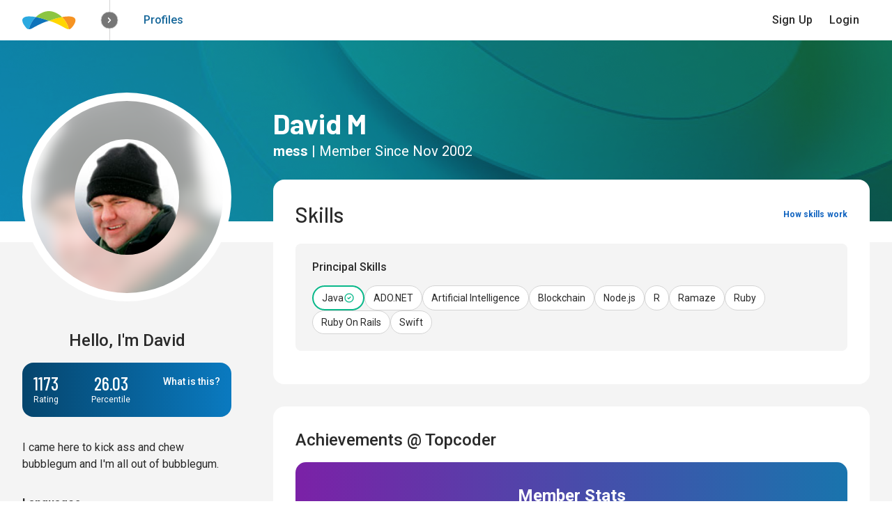

--- FILE ---
content_type: text/html; charset=utf-8
request_url: https://www.topcoder.com/members/mess
body_size: 32952
content:
<!DOCTYPE html>
        <html lang="en">
          <head>
            <title data-react-helmet="true">Topcoder</title>
            <meta data-react-helmet="true" name="theme-color" content="#FFFFFF"/><meta data-react-helmet="true" name="description" content="Topcoder is a crowdsourcing marketplace that connects businesses with hard-to-find expertise. The Topcoder Community includes more than one million of the world’s top designers, developers, data scientists, and algorithmists. Global enterprises and startups alike use Topcoder to accelerate innovation, solve challenging problems, and tap into specialized skills on demand."/><meta data-react-helmet="true" name="twitter:card" content="summary_large_image"/><meta data-react-helmet="true" name="twitter:title" content="Topcoder"/><meta data-react-helmet="true" name="twitter:description" content="Topcoder is a crowdsourcing marketplace that connects businesses with hard-to-find expertise. The Topcoder Community includes more than one million of the world’s top designers, developers, data scientists, and algorithmists. Global enterprises and startups alike use Topcoder to accelerate innovation, solve challenging problems, and tap into specialized skills on demand."/><meta data-react-helmet="true" name="twitter:image" content="http://www.topcoder.com/community-app-assets/images/d3b3dcbdbf143c40a3c124213145ac80.png"/><meta data-react-helmet="true" name="twitter:site" content="@Topcoder"/><meta data-react-helmet="true" property="og:title" content="Topcoder"/><meta data-react-helmet="true" property="og:image" content="http://www.topcoder.com/community-app-assets/images/d3b3dcbdbf143c40a3c124213145ac80.png"/><meta data-react-helmet="true" property="og:image:alt" content="Topcoder"/><meta data-react-helmet="true" property="og:description" content="Topcoder is a crowdsourcing marketplace that connects businesses with hard-to-find expertise. The Topcoder Community includes more than one million of the world’s top designers, developers, data scientists, and algorithmists. Global enterprises and startups alike use Topcoder to accelerate innovation, solve challenging problems, and tap into specialized skills on demand."/><meta data-react-helmet="true" property="og:sitename" content="Topcoder"/><meta data-react-helmet="true" http-equiv="Refresh" content="0; url=&#x27;https://profiles.topcoder.com/mess&#x27;"/>
            <meta name="theme-color" content="#FFFFFF"/>
            <link rel="manifest" href="https://community-app-cdn.topcoder.com/static-assets/manifest.json">
            <link
              href="https://community-app-cdn.topcoder.com/static-assets/main-1765976965660.css"
              crossorigin="anonymous"
              id="tru-style"
              rel="stylesheet"
            />
            
            <link rel="shortcut icon" href="/favicon.ico" />
            <meta charset="utf-8" />
            <meta
              content="width=device-width,initial-scale=1.0"
              name="viewport"
            />
          </head>
          <body>
            <div id="react-view"><div data-reactroot=""><div></div><div></div><div class="redux-toastr" aria-live="assertive"><div><div class="top-left"></div><div class="top-right"></div><div class="top-center"></div><div class="bottom-left"></div><div class="bottom-right"></div><div class="bottom-center"></div></div></div></div></div>
            <script id="inj" type="application/javascript">
              window.SPLITS = {}
              window.INJ="iiatHAPpaQqV47J/3x/qUz/M7x2aoJAbVSSqtYCIVkAGH9FjcQ4Fxe4ThA8AQO86iJiYcW43qsbxfttOPKdz/KhmT8mflu55rZppwFIGynzIWDZZhyX5GtTOoCLjVjKQp7aO+grEFhaBqUsE5ILDQc/8nYyL7MVW7rgTSRGSIE2SwPsLVl+6z1x+V4v8o0x96Fe8ec5FOqckkyXsx0qHCrG08hv5UqJA6IvQsfael2SHk4HGNy6yyc7s/w6Oi/pxJEwGliSR7cz0P7GPTjwJ7xyhCG13p9Ux1dh7EEbLl9lFD0bmDdYiz/2QaSi6zFeH8wicWYRsFtRD/+VR+Cz2Uq5AeYCZIoOEhATI4Yx7vGE8JvJ/ubDcWd1wKlW1pj3bh2ddHZbjm6EXNUDsgWJIO8BPKSVvZoP8oMY6k9wETTXgZ1v5PRcvti6J7oMt5lV0SMrWaQL3Y7r0SQ9zSIHZE/csUtaQDfDgzyOkStJrnDzsN1/rrYOSuSSqn4kKOLr65TRCKHVe/HIf8YmgJyqFtK3aCoNccuTAHm6gtlV/7QSQdlxKTOzE60lV6TXqRix/FIEgztx31LP51ffCSblHhS6kOviOjtIX6l0xQpKEq8ttdlU4y8TazsOu8c4qc0MSpBMFZnkD/qJE/G/6ovxQH5TWYMYpAoSQwXo956neIbb85EYmrRcYt9PToIR1B2LYFMrqn+EVk3wZQN6Au+SD2Gcp83L6PdKnHk5PE38yKYVBwIPuD9hjPPb+1r5hw9R8E47WIISH7anZNywXHFw55Nf6lDHaaiTGwUuG0q5tG0MsAG+Z55QvKn9W7u+X5+F8fSck+9ZrdG/7m4KNeSbYWl0nIbSstifAlSLuLhbTgTS1lTqLWRlKmgS57QD5J9E3U7Tqits3z1X5W+yrSCYaY1KtDFE5hkD5l4vmhdZpdGfDPueO8yn/RxJ+3yQhb2jcrEVA0lcIQZvL72Lug8trrb2yyI2MyzYFd2Lu3KtinOjnXkarLoHrxE82PdDJWESnIEf0n6ywMQYXi7rYGfF+dHy4l5eDaTwn+0+dHCn6/6Zv1kDQ3IL/sttCs9KZIlvq3K9jS3d/bOEFTTH+Dktpg28qLuo2rsSwdsSc2Cp5S0CN4aG6nvnM0MC2h5Z3p9CvOrJI77Eg2lxqxcEfQoOMt08Jb7g8Lv9Df1Txfo1SecF4yEbUue8D6cgLpghHIgbNJE3tlYuL+N6Qx8BvLfayrMmKJvhXf6ephv6KLmXWhJDMUP4bF8A1paF9QvuE92GBOLVSvy3aA7g9/7UiU+um5VvYTPVXSLCBrsbTVPgkLA6gBL79CeULIbLbOr6RVXrmIY116oTtPGmYCbADLUpp59beYUVouMJ6+Vxxdv+dMxrbbjcpmWmdlNFyVvwTUEeCm4zje+KE9NOGbbLMyuvK9RuQp1KN1tnszN8Q3ShMUfZRmhL0m8tCcyI0f/pHSzq/gRh+F2fhakZswTWPOiiCrU0jj+t24X5lFrUGQfsvz08MMDGzbDeCqgjm+t51bXdQ71lgOo51T1gEMa635AA5ajy9VXM/IfaNntb+k+w65x31Qz7ItpDH2AWlbaowq1R1cnnsFrgFCcNPrDy1F83KdzTr/Gwm1QPFO9FUNmGZV/YjFsQqQOmjgD0NMrFF+/c+t2KpENDTRRM4QeL7HvspWlzzNs5aU16KZwCsPwq9vvvLJBrTPaWTSDD3ZqlXPmQKzbkojWUmq1r4s1ZaMdDZDn2p2X+L5Ii0ApF9kJoqhKj4Q99xeuM2/wwlL1W2i4Ds3vHuat89Ksu7CGIsedTFVfa3epaNXGQfvAJIo7SP3SmTcSLkIs44F79H1zjidTlh6+pPVsQg0/3kbeF46BYPnMoMR0oBm0PrEjBQcPfl9Pqkhp2daAkV5GZP7H6Buj4At7YBjQF8O4Agfw0Esq9s6ypzGqtJoCZIMDPNBezP5gOC+TPsSts248TqNJdyU3BMibHjLomfqO/HuuLa01f6E9XAn2XdR9sCnNwq6byrVNUd4/6TyBpOseaWSYeh4r2nV23moYP35KvR9GPXNy2wqeJg537HwtvQ+tgmjZOVIdbOs64Fq3S/W/awP6HZ2uLQsX1YMaeZ2okKpEjB4ZlD1cJnItA5ucIWlRJRT3YmtyLfth3yDhHZh+cluWChieYynYj7J3SGiswhZnYw9ViwJE1o5vJcuVEUCie+4PzONbdwaYE3LP7NyUl23dAjsbycZGNH/MZM3BHa8nRTe4egkaaxiPqyrbBd3BdNfZvKHb2O+fyHGaIp55innMMeVw7XAm6HOio1ZQLOEgVg2Bj+thcAzum4iJaQYKqZIvr6O0r2+pK4/PxGsWRErs1XIre/YYvh3tzn/d2P5ZOlm1u2MJVvuucPk5UZLyb49L02r1+f8JVG/727S1WC1HNcjw8YQ8Ajvi0LgIdQNuBKoku2P8lAGZBltjG9+I1FX57XyzR9EjBY/7TJUUSbHGYJD3zcSYNp0bTW3a7IB9iIaFmJGxz4JWgVIJfpg/V5XeBUffptFtx7jLc67uFBIDLbdUDZ/G9qQeezH4klglv+H9s6T0jdTkJXEuTY0MkBFMXkPyeXVPBy67HRSpwkLUo/1BynGuXZAXKE8leS4bMbyEYGj3R6VcQjEaduWd4mm4lxDuWsDiIfVkO/MYxQvJwucDz2ACvysYcZW4XSHzj6xtmEJPSUc1Z6rhYjez38J7By+hfGmbPVck70dz/yE6NDjKsa6WnIegj8cO06ey2oUNTKdfELG4Su/Fqifu5GNu4BHB3xRKrYBSkV56yBJ0BSdwZewDEwsSg7YqqyKplajhdJ8ULg6+jX6K23dU8mCsOE4Si71nmGSO7ZnFFoBkS/d1Eg3s2r5SrKkliXoBwbK4n8zh0FZsZ1m+DHmAhtSFkDF/cHfQCj2CdyIqX2/w9vYk7NfSi+h5s5jDsSPsdAFL8g0WlOrjPr0qbHZTix/FYr+wrAYVgfvR9UOWvEHrizZIj0u6+PKSyC8IySNyz/CHTPGimVPKBHUTwKz6KsOoFUxbKuB9H9YtadLnoP8uAFibrusrrWko3DNoU6fuf8PV/BEqX6mSMG8HBspLSUoN5yVhATFqvJTrEzMlHwOJdlfWdTWIzxlr1KCWu4b7KRiuxAMTVNZ9BJXgBCKyKO5UfV/EoxKMJv3aLZzKBtLauo77/Xt9eDqR3NJN/UR2iUneg8JTrzlUM4CnLduDM38F+CKwDp6Wi9HZoBMkOnLodXh2K5kuKYe6XMgcCfKfXF27ueMa0kZJ6o9CwvvPqmkyfq2/tDOq2RY/ICRt6ppw1UVHtV7s/92ElHTEDTiF/LJozwgz6HDAWkpBwv5jlBuFOBYhjL0ZGR62O4UcoGawvZ3UMlDClJGD5nbZofbq69RRxrWF5ywnFRz8SaTM/Sf6z7+dsed6gJ1Iz0pHibUMQkC2azYLS8zXALJybqqkVjZlXvSB4ac1LHHlB3btGXTqzlF0JiElx7Da8GIZSzKw93WMMLJ4wtFCnvqzGZ/OSjN+YGzRzmPy1val7gLT9S8dGL8eAClkK4r8OCqnaAuYL+ae3/jH+3xoXjLnrKPMB+PHhjzEvMltVLggADbFKRRjAGcSrr5oA+/MOjihJNhs/3PZFMy+amB5yXZv0BFO1iCEXaGxelJfdt7vy2QNEqi6/nVx8XGWFN3KjR9RKgH8+lts1tKHRoAaqgZTZ5esoiqIsjedMMx0rCOOCbya93HCS95yb3hcN2k+nkMe4r85rOpttItkIB+tXj1SiYY72x/5xdiDeP2FTOqVx9v3ELUZ0GXBldG9ztLyn6kVUlGhD5emLSzK/d8U00DQGWiidcpCDa1bL5tlNnFDZGDRNva/3pFfMtwbvjnstVzAIRrsqKvu0GQYGfVMllrIk3gyR9+ov6eht0AaNtr8yU9pJbEsFut3loKCVZHRsldfdb3jXrxa+sU0Sq2+eFFI0zU10IJ4626HFnv4LNQ47Cbc+gHWhKu+cHuXl42xjwlmTv1IicOeXSe5ZfmCjjZybli2e8XGS/XfkPE4J75SH097P7d5j+NNrHaZOULVqzwZVPUY0gKYx05xhBp9Ssbdwj78lkogw6p3GP4BEZiS3viGYQ85V+ZyLCVm7wPvewBromcBGoRzSy6muovPJWGHw3obNlUVjivP4DB5YLBhYXvocE4IcD/5TxhVcVZEL/[base64]/va3A/zSVIa9bDPrmP9vX4MtoXHniJddRIhuJ72yB27Cy/t0MT4F1gKjpbugF0bCk44H87AbSsidBwcY379Lqo7o5DxXInxzJ85nN8oQYYML5C68DAzSzwdv9a76iZjBG99FwsrY5Ta2Jo/q3JxPj8Fx6Lo8GRnXCXcafrCn26pg7m/0ypxmkSjFyla4ykS2Iu4cktYF9PVH/[base64]/GXVQpsvd+bHCtCO1GHrN29RVPMoSxlEyjEjZlTmosAzTyMA/vWI0dLEzdQ4QNlqfCIg8DqudnaM8b+kuaq0HDaQjW6+ak0/qMKoGKY6p6tUoGusyV4AaVDGgSlsSGqJ6z5IYJi9AJoydHPojY9fRX9+roW8P1BiSgSFybSltNWx5aAdjus2rXPKfDFEQndaOa8QmmqLnlatw/dcXi+8qt88NfuMj3Xyvk1Br7fyCMXbZzAp4+rV+nM+OsrPGRC6YI8nJT69gu1RSlf1UorZKJZY9XbqglS7rgv17nlLog1t7hgymcG9mApEr268f/fHUXGNgkWEpAuHiEOObQ+cJsUh5uB7p9PhnRFPW6orwaiQQBri+ovsZIt9/aWZhnuwN3zL4r+9wJqMhXjFqLPkdOzYBb5Su4AeWGmbQddOS4x15IxWsuASAZRw4dIGZjyau957pAL/Wf2zrR+zwkkJM+alw+c9jhOaKJ+dv8ba5em5CNQbSthgmU83ON6Q+C8x/1myTYP31M8FhH7LpT7+sw+ULxLN8CwRgJ1fSSen2a0ChFv/H8kGnFUADcskdMXtl/3yjzw05RMjpJKp1pkp0zlVJcg1Tu3rU3vs3P9Iqk0IoRQXdoW3r15dtuocXpyqYXHXecNKRus1GoIcobcC+WIO5IL0hU0e5FWlAzmbYW7Jupi5iElhf+RRInf/Fk25k/QgIa+6Fx81mJ/ze2ro8RQxT2s5jkyz4z34EkqdIgrFwAlXVI2MVEb5n7WAnKZk2wNUCPtyHMeOf4JuYN5z0hwqKsWU3g2IAAG5EvHvQyJqMJMIgpiZtETEdEcLX6uJIrRQUicoZs4dg7gkfoLjo/zGPtl19N7rivexbUrnLJHZ6SKXbislgd5Kc4JnmDszcVVQs7/eGvD/40efkQMEvasCABEGurqe3TBzSDGDqnT6X3BYwNZIRciOJTGjQ+WxV/KHDgf43PHq1rIm4wV/LPv68yoqq7axpbK73QX9irOoCCpDz17MvYrxn2LDxUgA+KWZEBhY67YyHvHkjuzRZvRvXDCLWK8ZLJqL0mJ/KikBBTWMI7mIfjpItvbzcEDfXwbvH2tSy7JU/[base64]/UUpQRHRjsvww6L902O+0p20i72SYA9iR/fBm5A6e14FE9IzlO/4ChxlfTjICt62VJ/BuILemHC4sNd9jxpDVJZtYfj2n7xU++gbsS+q8RaRw38KX41zaKKIqCP9+JljlcGEvgHJClMnnkDRmkpnJYtLsMhIsAUQcvlDFFxPaosV2lyCfFbpZxuppuVYyt3uxrgaT3hAWi1IAqTNzxzDwOMWiFSe4CX5ADikxiL7HLeiPqBcFoYCIkbyF/w+zUe4ivxA4sCnmQiiD8GIcDTWLu8269Poscd7djl99utcIafyYEMMVpMQ1XrprMgQ13Tjj7FjBpDxwHbNCU4QG/qAPgzHIYnoW/FoQLPyi6YOHEsBOnNiG2RYZpdyLqlSpO+QxUECgMFzgJpccLuzI8zzNgdtc+r8asZyaiQ1Wx5R6dFZoZEUCNA8fkMRMpNa8JaXQNFVX2vG0BvV0C/sUmBNN2SlqB9kUuN7+iMLQWcf9KPAuaLkVM/Fj49nI2vjSI88vMrOFIsfKE0FQtcHwjfCf4ojS5qi+ZiY+Cuw+npG2JR34o4Z/Z9jRbuM4aq9QIsIxm8pgbD3ryq6WQKJzIbSnyhukKRJoJdl8slFwbSEI06zdB/DLpTckqQu95S5oiatP8jk7NWRdRu/8XkcdH4QfZX4ACKO+0ql6nTDibuP9/jE4yYHICN/hydlGL9UeZDiND7omVVfnGHvGUOj+Gkd0XmaIT+AgxwoVYJjuMaiRXjARnw8xdLUHOKx1Ts5b2of5wnMH6cXF39Xdo4MizINRc1uKeDuLn5I2Fandui83ap19PwCz0gSpKMlcRPPYl3eP6jNRoW6m+B4XIvlxGWL0Wsj4Dn3F2aitORMky1FVz/ho74opKhZV1jlY074PuN2D1CNC6fPHv1EZKgRvG20mh+T2JkdFQ/OksI9vA1zBziNDwqJrzMIMG5yYB2aeCrYiL7ZrD1dvAF9c5HDVWyY4gGbEjhjvkmWl7ldXJPTaNwE9j7T2KqzH9HUKzSa14r0Hu7vd9UG+zdF60IoZzIZr6UmOYV/3+lZMF1+AFC9uE4p3xw7Xq84ppNpZUkV/eoA17IMv79x72DlH24Jc5N/1AKFB3tOBnj6xzsa8SUDfrOxva8CvTqKAr80YALYdMCQ5EpjopO57tJ0LK/tsaA+YS+fo1/hTPsarD9XQesdqEBg7PbeupuKJNPJY6Y/kEs/qRLAuTlAH545tzPuR76ugJWXNNagkwAuer13DAYRxFTrTgM0WHpCJlwjZguf/[base64]/sbHDeX0BUv1QED80cUm6P/5FnfNlsxhlPbEXnFEYD9uaruxXpXEwe1GjWEMUDy51c9AgZejool9irgy5oXlA9Z7/tGTnpJHe5GqrOdz8P+haKHkYmgijE56Tzij8zE7S+C7yNLq6+DcWlZcrBxRe0vowMHO1z9psI+WasfUP/9rHVfIskfhM/oYdvO0MmQEfs6UFeUXBGjA1AaIa4M7yq+MOalduKFKfAXa0+AYt6Z0ySqtGZULMKbggK3dC/vJUIXlmNwLOuFaMg3TMhK11dtxvPdlzEBhNbycVifZHl5h63kTmp2okw1n/GXJbVQGJm/JroWBJelEm25KbaaHvKzVAClGuCrqHtGT7tpkyM6Q2z3ogikJFEydKsIMs2KTUh3+WD76nk7Zw1ee5Sb8sfhMI6Axpa8aaCBZvq0bbtXJHzHz3JHUuO6nZhXVkMd4pyMydjb9Ubb23i6YSKWFuAQ3ip/Nh2wOq11vz1h9QwPe9hXh9iLP3Zwgod30qq6L9NvSHjdxOZmUYdFU2G2jCqV3B15yO6vsJ1mW7RGhDZMJBc9D/JWFSqrkwNlZFxyl88DkVSJjsRj8arUsAnV49B3xttLIbqnZSSSVDxfDjPn0xom2w4dxUB89csJ3CRhza0/S25r72V+B+8Buuh8mt8+kUcO8/x9QlItd3mvg4euewQhYsvmYh7ZXWwTCKeami6Qr8lUaDTTOaoN946rujc7yJtyPTsa/OauRWlnvKPThlu0DydSmToTDVWXup7QDOZQyZO1vlsj8vnQyhU5GpV1V1pHhzwlaI0FwVlDZz6o3op/HrYYzdgZ94jnIJmhJgGdWeIe9Ww6Kk7C+vW81oYLUC/R5mE+PUg7rK4syZbfOB3wxg/2NGvoijLldChCyJdEOyBy2iUYlV0zXrCFXefpkMXqQqa0t7d0P/Ydsy9VS7WOKNR/FNLtYcSrXrQtyn9Dh/Y58k/W/p4xXLQw+fDlkmjzTvvlBkGJWVagOZVqnH0nmGxSJiMJyHetakEJZdUhaVbuwlvV0unHbTsX37JgWcUZTROHiI/K2IAaly4wbdcMhWa50umTJ6CwcZMYc/q+6tymDgHc6LLEmeAQnj3jQetCPxFc+9seDD1CZOnNCNDMkF4zzGAnrWYVzPDsktKthCccYxObNO3xKCr8iBLx1BZhr8TPTA2xKpxiutjulOjSTmQFcjlZ9tNq+2NCoNC/GN48vHUte06GAVz38/YNFqfSnF94Lyv/Ow4EbIC9UMMiDrD9p9e1TmdPFQzf1htgFGzcSKCTl5v4PHuUo6P2r7HgsGPTb3ho1bHBDGRLvMiWdby/r3pXdwF+B6FYLtHs+tSXTLycpowe5cPHblE1+kpOoQ4fbK59Eoz4GV2xzCVRPhUN9Ha18K77b8H+IwpdFrltk/p7ZpUN4aZz8A5xftdvmu3rIdUAtxUE1xIhUmjr3XQ0SiFYNKFULsiThNyRUtzO6MUa4MSKQ1v5Vr92p3eVK8c1DCSxPlwNoa/l7NR5ps12yZop/y62jDZ3OhdbQmtOukSZRPsmVGEgTCrs1yIriTuHiFxoc6Vd71+Cru/RTM4HDAE1wLMsOiM/khuIdvbPHk/0vSVE6jaqgYc7zmEMyWa3h4NDb4gP+3sjL34xe/[base64]/ozco6aFEgrJiOR9CYCIJlwgS4j/kdY9Tv9bQc1uNGB4FQ0oTBzL6Xg/UF1kDLDhs1CyPWm6DF/HDWThibi48xGTXeFBI5yt42rW7eqCK+HEr4uG48WTaaqiwcczSr6tgt5Q4j97MljFhwvbnZo/yVri30mW7xlnUjc8NKAl0W7v0uSUmqoehMouWDJcN+TGEXMEYRuEzQAuTxVs35CiJHb0cvjSqkK2IE219Aj6aYk57kxytFu6QSZo5RweS7fRF79fiuWiUnncb9H1u0UzXCELwwl9bn5Mi6/2PuybYStma+XQD2mnSUjK4ZXUq72a/KAl7fDkWNOovIBgJfjY7iIwClSDkGUwTBgOe8rZBzaz4DdzOrq5+4UiqU9GmLL4uabthiWDo4fGYpJbGajJ5+kOpj/m7RksfzI3Ydqh0ysuJiww36173Gjr8hpWlsq4WwBTptqnOs81LXaw0mpGM+0yYY78B7FPTXBYf2qeq192j+gIX1bDEwooo5gX608YtKFr9BlIraX4AhEOZaxtPb3l8QJycbyMFD1co1R/[base64]/+hwapGLID8G8CXgyJZa//rZsEWpN1xTbVKddLPPgnAHKeSBvKpEzfrTr8AJf9OqN3Uggv0hY4EJ1pudeHYW7J5TftsQKI39+wob8sEIkt1ewd6iOkn/VJIa9rLxo2Ekz+w/teyEACwwgChcKwP6HBS61OAytx2yaHkpKMsV7deDQ2ny5lTM9Ignm6bU768z8yig1QZEL0gqKNvsE5zXuKVC6iKioBvFqJm8d29WfUr6Gvb4qI2FQTaHuUnWhndo2PIkAvuf20aPsUBLEbtkjusPlXiT7E5p/LNMpmtcOJG/9c1NyWVG2HARp6rkQHCRPWWvqtQeCUlM/nZnX75ABuTW/II8u2Lmj4dNrnkXJ0NGFNRPUgFLO/aSJ8PWEpKY6RgZzJiNmraTOr1Bm/0bmzfZQ8nfh9YWFAzWXHDQp+x9ykEIKB/tS7Zi862g4UKuwJ1Pxu1+E24hExoD80orH+LqLq9hoRNQUX7MOFeZusLOBIQ8Xs2oeD0+LFYWY6VhOf11nLnIoquKx3IinAgaDLVC3cwMYO+zo7Q8zavjI75fsmXlI6gbwHLa7jzzTbjgMmXslJb4rxtNXxy24VwfBTb6Ea3KYYyCogfxlTSb2fZz7I/ubc4pBpb3vEjHvAU25Fk581jEV44AuPUKSy9b9uk5mSE/yWQbMGqmbQYUYhnVs/VKK9OORJha91bK7nHoXNIBlIiNbWI3W7ycspP75E9k+BH0yypjYwKxKesdYDi8fAOxR/ZnTqsDHmlyNUeMydJMjkiDSI/W7hfVjtFoTkc2PxKQnbIDcbWlTA0fXgYSA8hDUo7QGJfqm4G5iLnbKzCAT++NwCbagtJFADRWr7ovCvsMnQpFSiD9A/WjrpmAY0dEMHjdkpm954iEvdJdCTabgoYU8ZD92WcfFMKo/V4Yr28G6GdynKy/UTEk0N1HT3q8MgZf0LivmK+rzlReM+ekJ3mKoSKPSpnOxdkgKazZOiglREmaJuQuo9njgqkYB9b+jis/fFmcqfePzaYUISwCPBCicqdRSW3Hzqj/UErzqRfwT5i4tg+So731zADgBDRd5bxNJdqbG2kY0SLM/y9YuvI3KN3Ov/IFfkRH3vYo/5l7vwFvwx1pmdIx9hepmdqTBgMLYO1xBEVJQzmcIzWJptJWLtcqzWJrc74FoKHgqSTiyexYIEAhCdvhth0L8D/+hDYIXgeIZlvvC22BmGXG9ipRA0O6u3Ju+kb5Tfzlbd89TbnXkfGUASdTNe15ng0/[base64]/9ogwaiGKAaY6Ux/NaPpvX4BPe6mdpT8iniqzCUFGCgCfZBX2MmBstgYq4mkPcPNEwzac9ZYHEX8ukO4gDflmgMcpmLw6xznh8jlRbq88vD5YCROQjSbE5KKgmwVdP716LCoBTc2MVM1NRE3QXRsUDseLWXX/g4YnCickU4xavgm0cVpztBT+PJ3unW27I0a57NYCB6X2mKEByQy+nBKYgErdvDAdI+a+hlocJL0ZdYCVG2th0qOHFdW3VVyDQvPcFiQMBedk+qNt0JGoOuxLJfuDptabvg9UT0r2NdhqEXLaN/WCZf3avnNAh69UvtbB2zPxFl4Ab2SOMXRWEA8prWJmqreRlLNw+hcptUnmxB3G5XjIjTA7zTuIMRvfkeXZ8TVIjzOGQmZcKOxCubG5v5jJH0DAje4wzER+UnC5SGb/o51i25b3gyEPTMBvt+9d5mKCte/3SJZUdfulHXW9dQOxpnowfFC1XejMUNCw6OxB9KHHLHTXlTVvBueKP4ykECY08kczNBKkknqA+Ew0fOVVAiGw9f8t0nGDdTgoGdAaP82DxC2B5Y+/fiX/HY12oQBrpyxAO4sLSOzc3gxQ+gO5txNqzME13V7MUB8vT1MWYxXk7NTB/biS7BxN7HWRAs9bvf4z2KujkEgNieEv/X4fL3PgZy6zsiauzAAj6HRAZuQsh1UgMJht4ngp+6bQy+9jIpr1XhCXOOzOBjjRGMok6TeOB1EqH+8v03NjW2svMp6aTU3lbpP4McMh77SBGSvP2SJjS/3gCsVm+UVSKsJC0yxrS8NGI24IUVkI+Q2K1JdSq/sF/x12cmq84P1rbk2+jCd/icBrZMM0XlXG45S9tUHB7/uUHa0RVUrdgu65x3PQcrRds6d838inGlgtYnG37Fd5Q5jUkCtxtpolXktJ1H3tegznUf698GthASjNJCZtfa6M/q1aB+0X6eJoJRzTF9jc19MIAHkgH7alJxohUlumR3jCxO3BBDLtwQzkV0oTm6wPzqXdRVjpJCMnAMoBQkKnPEtpqMy1g4ZnOCXyNxOeB4TbpykjAHM0nWFdb5KgMsgzDkJU7tcW4Tu3yHODclO9PKdxpwXCXbJ71a4FhIWg5dMeVztQMzNwgonFAZ/k3a8IRtTC0WtS5LfXxcNPfGLFjrWpW2v7lGYXR4jBSxBWQai9iti8ZviFf1EdaYKvnEgMVehk4zxmhopGXyKvFxrqq+8mQK8hlOesB7FWqTJtlB/PAtF+Fdrb5kr9+jgJN8ZkxMC68EOzKMc57q4jEEOpVvvkxrxOlmgnWYevdQMfwo2Us5ete7AIkCSgQ3X2/+VQBcF8mbvaqILCTG3/Lgg0cXLVmeT0FXzSz+aCmUlORLI0CIo2ESg35UEvj6NrFZdQmeFXi32pwjcJas5UAvS/k/pl07YaDxNd4seTp3C50mJRkizHdK7D7V/r41y9dbj3xYyGrFOCZykOea/89ufceB6h7KBvnLUPWucXJ5Y1t7I2cMba3nDcV1bQRF4k3jOAPttPZ0qUOaG5yuEw5eBZ/OOUIzFXFr2Rf2gQzl0eqp+M8KoJ8GQVoIP3yotXfoIjfI3zBAxjme+4kIxtj7jLclrmB8Jfly9uT/+JMZrsaMnHVZsnmJYvw55BjZHaBEff4MkkNIPpANG7zgbXuxEBr+rtxo3n/Ao67GCp3qmJAz345t6GZE2JsxpPAqCMKe1cTA+RLn9nEhSFR2KA7HhJX6vn5w3nq6xFM+8xhPEDpO0i1u0N2mDRCJKJDEFot3qsRfPeZBKxPB4kyEXcR1n1RILuh+9FGEVjl1GD8Q8CBEiMTrU46Hc9Px2LXruPDsQ/[base64]/aaYBj3Z2k2b9RoJYWdycR2/MifD9uG84C5gJqeQoixQJLZenfeaYmVlvCUwpplCkII17GghgDAWaOjuoafPYXfYS91saDt49QXbdHLmc02IEQwy/7E3m1xGMHU204d6bHWfZfMBuKa8xgJSiZJWxd69JnlOfyI29a4Oc4Wj0xLjkWTas/iEBHdHaVhrrIKQ4BDpJ6HcTpELe53vpr/0P7zuOfpWWCyr7qvmecnNq9UfhsrjsTk10xocK5PHntlsMF41dcisB9juZo7AAxTR1a6q/3DybolLfD/NvJN0doSNAoGYeYDvaDY4Ic86xpZeGJHmft5rdLkzZL4CF6SYS6Z/DhinGRaR55+H98g9Q0Dc8huQGO+SWpumxsG3hpShk3aDTCxzvi8FCPOweh0LyjKNdjTa4Zco90MN61ODEvllWkBLk7xrLAMLEEJdrl516tphWxAuzUFYt3QorzstjDSsErKJ0hAohS4RSirL+TBjn+HNVDdoFH/MKubULVdOALDMHA+B5NrmFfUkfq88N5wLJekD8HMVo5WaysLqOX0kvtXpyxpr8TpobboNZtOhb9x4zDJcYfAezJfBzzfBu6/GwCyC0QzEEL7AULACc1RzL7b3e9dgvgsyPQ1fPfYajE4467w3jw115A/X94qaptdarGEOAIbUwMPElvlL0uqhI1tdJ/AOyY+rA15n8BNn5uYIcXLLOOvNgHXZiI6dOLihEKrKsX6PxiYq7llXxlTiLr2rI+lKKBSkcMmnhU2gh/8VMl3kiUDbHy4ZichloTXLxzdsLH6Et8F9y4nynPD/zntHaVcFUljv/bBnmoCKMnrLZrO4jZ37wsCmUJSpFPVtU6xczt0tW1sExScBM+T2KKxC9bTvRpKesbVjPi7oO8ctjeHP12uFtvoh9ZSLvM/5uTLaEencg85nkfakxHomi3mb4Pom7L0MZsSCxU5KNJyR+y7HFD/fq93AifQWllfNUAC7lxemL629QWF4SrMt53T5Sr4KUh6B+Jgv3aMDHwJKH7BhNUuj85GEs6swvo9VbwDTFUtcwDu8be9vHzPul3lA08UqYB69f6ON1y7kfEgCilu9uqWruN+ZjisoD7HAXr88fvlU/tCgoJ6HI+zcfREcmI7NG+oiKjI7TTXCtFX4giDp4mglKbptoc6h3vjm9JjW0Pww1o9JIaFBRQB6GY3zybwByR4+OIVX1Zo8Twm6FEc14ujckMX5CfgYpRuLyIo4/y/gABtbdmrpPvdNzzCKTX9EdThniSEiid9SgE03s391m/y7ySr1uN1WKc9B1hl9ExoimhwTHetbSEbSy1phb2Q/RBekCdxU+r6Cdpu6n+LqyhdIXR1jD0elPZlVQs3UQQS99tCaWDbLPbaNGb9m9ECRaRxCvGm/nARZ2v9Sw7HEIFqGktxEah5uBeHzrEJBz0ye6sQpLWAwGwQy7yjlRgyjL+HnhpKOUBI5XO8woVFXw010/WfpJgjdV94sCZeV/eQ+843L6OYBSIy8vBtusY/cDZ2HesJiG2OXooE4OHpwmj4B623Ip2YBWeMdtUUwG1DjBR19MrPUeBNkF/Y/[base64]/RvSzJ9TlCQupWLu5NCeyRyE/Dte4NXb/eU/HFkdEQfckIz9uxNpzSP34zqwRVkn5Qlc+sidpJSebyDBCsJ+MMXd6uNjQvj/kQRy7ipGaUTMFtdpquWfi9Rny2YFsXlwVWFCjp+w96tdKXeIaiM00pPFuF1GtUGZb+Ov/JF5zWpKZ9pkCR7Y8L21bh4H1nMXDR91N9ex1/ZhGhdIU9Wm5UyjUwtPNc5trxLP3diM3d8d5vGAlwV1qwaj8ZrcyMd1BrQJr8NIjBq1wQ8Z/[base64]/awggPdmbxznNezaTJQtHfgJfXGWHR+p/NSGpQS7ndlsFOauULdcS59sizHsYz9k6NXw5OdnOngZ93S7LP11k5bsrKpH6AIB529K8HO3DA7s656hoQG0+nyhNs1CrF3n6cjjjW4iXGhRaqamvxxFIya6Y42Oe9/JC+x9gTe8+OLvu2S776l7IsK7v+1wQtEPCJV6TSEYVAfBghCX+QJs6Gzst3I4/jwq1Gc2MQY0ajSZz/xg03bWFsnYsRfvf+fQWZ7zB9tJWfIey29kanRtRv+oTFzZJfpMKer+3xFo4d10465IWqfgqV4OEn56f5LqazK5kL7N+mf1nQxjQDgePm5Upurh2UBvcYV8WOSReSaCIlNqBpFLrUHWkK340smoskCGuXQ4zXoosDjVF9cNg6zfsrr6HSragKaZ6/ClXslsVv0bSVmoWZvsT1Xws+Lkmkb5dY5kCVuL7VsPwjgF/plNOl+OQt1P6DZvpIzUi3fuECTDzWeVl67A5rY4Fs6vbLbhVFrjfeKvPY42Pn3Qs0PFi+rJ4oKL34M1wV0aJt+bVYUir6MlpfxTeTMSWZS80dSecbHxxMKqCh0E2R1o42dhahpfOJ8RNu2eA3nDy60Qgedp4epNBGbdXZ/weBK8OXeQPjqkvRw4huGL2d5tgiuMiI1LS8rVsdkn2/FHTLd2ORpiwW2iIIHYoWQtEYTyqRJfhdYkNIGrdRUu9S7gMjh7IQmu7CaXZtxH1ZlDN7HvKJAJyfXUKZqlyKgwPTv4gV2rbp4MiYlT6mJ4ea9HF2owyMHuXaELc2cnv+KUl08z0ajv9U1hCMKHn2Gn96LmR3SXps7R4ezNFJJhyhr49ijMrwbDzKGn/NXK45lcAlLmEjqbkojQC38Vxyg5q3bBcsifltsbfZGgXqIJy+l3XBkJSwX6bTb57M5cnqU/3Rnsg4L7w7SeiSzWfU6ppn6u8EKeddtxCM3lu2C+fb9nLmmwjZln9Z4ewI+2MlBctaHArlh8ox+r+ooR1OTW2M2cygrE9f/NrDt61aEnX6WTiB3Nl9NvMtfGFNPyfVmDqS57jZ4aGqdfkm7FUCa6UZLkRBbR3IAcp53+xDniH1sEh1h0Z9Wjkqw/lnOrNiAwR8jODAZriPcd+e7zAVRjRl22ZvBq5IxAB946HWASUuCuaOE6ffRCJuQpWOJRmR9UgYAufMxBxL+BPSPAi4SjjJ7gTznp+DsoF4OyBcqK+R96DxTRZBRMppCYwO28nthU5CHLsyHimv+UrM0LRFYjjpxcEWmC2r2htKTMhOOVpXwHoXWWh8I05/AWmAgUhmfrsgIITPm7h1TD3XBgD5Ultu6CAgGZVt/OEEiJNjsfMRGVPyQeOulmBtlrQgo6eiM9rBFDx6Dw4bmEtknJwRN8BlsjwomcI8HM3wwGTJgYELLUghB/mhFyPQsqx8zDFcfEOJQ71T/LYjmZzRD6VvVOkimW7cemeAK7oTfOI+Z12g39ru7KIsqjFbWVIFKaxjAa3W5Jr2na7X2xBLjLuEYmn7XOnduFsnIFIZ8fBtRyuf5Zso1aH49bkcF7HFjM8Rix+h/P/jODmPvdq6Q/p2h6mokgjCKIvAp5nRDdYm0FL54wmNT17lxqMkuzxvUTXmNvJtpPQK4iLkOkaKemzJ95nWwxZYOCKgtqQ9OzqLrX+K1X5hoLpoPjpo842W+ZuV9wTl4gBN6/[base64]/GEUJr6JQyGshiYtVYEZmlIJj+ekYcf7C4Iq5GlAdCY4CJWAsNQn+YZOwYXpXx/d3sh5zky5zd/PlcPY5W0hcvrgrwImeGoKK4vLmHDt/Wm/+MT5xre5uaJRklw5YmHdm1/6QB+iL69RY+v9vDngSxV5Bn3JBQJUr4aJH8itzwvbu9hoM3zedWjnGoYT3GJyCyfG0yWTaKaFnWtjMTaYM8StH2Vnfqp5t9hcVqt9bGpkdNjA68Zg8LKEO03cDkT/T45lVtA2TaNegqEpvXkQJ8/IPahc3AxBOE3KekxsRjJ641gDA9366WJ1ZKnrcSShtyoqogfgsYoYijwEEjabCj592jd3ZGbxEzHS0IiDxLTT9whJcfWYzdenqS5A7du112kUi64jXl/49YtyUIcWqAVWsfKiakKEapekpYl/NFqazSSuJmud/Oa/NE1SYOQf8SafGqOLQCXqcSIf+8WAqmP5ohKMmyA/uAcY1iu1yp2wtDs3A40Sr3C7bB2d6yo6yNFp09fO1eDtfFFy81ErrYa8oyJ8GRd0zQz6lYP8S1D+/[base64]/CESY8tiOd/1PWe2WBwVqQ60LmopTzErmTslLtOSz9+0V8S+ii8MYoeHv2wpi1jCChfxtY9iCVosIpwkqiCyU4OWIqshHoiCTGF7I8S2p2FG74JTtid8pjIY3juQYz7rERNhjjoxp2PdrnxHULvmsGgoRv+Xr8w/4bc67053gdEBi4Y2AVfGi+b4xxNbOITr2GivF5WpFCW30CfrmIdxX4tGrHndzqMsF4lQ0099VwAGFCc+N89mODYv2udp5phdG392HNEDl4FROUpf93VxG/2KOVtSDS7z1tVr0ZF9qWC5Kq0Fj4MXC3zkHr+aft8sQgAc9cdP0o7tjemz8oMj7oWOqdbu1xKWkFczr4fD73AQwWr2CcbJORAE09WgIGpT7nJB1EnzrRb3oyty7GbSvNWjEvlUKk0Zst9gUMAYx438De/w9WUxwELNNq0ygWP718vDp3L6PB5fjQ385IHusLX5hRBT3jDfgu+5bFAPSsEuLs0nxWyM6qF8KzFVNKZvgPRd0ahNesVAiK9ejmQEnGoxmPVhXnehei/sHifWZcnDaMPHtCa+5S5J25qcpn6S77VEqetKWI9LITkq+dJScDNlTMUtHtieHLoeFZSaIn5hn46QQcxbAl8IxsWHzptepUr1Mt/GOPXGnr8Kas8wyjSISTsQ0POlvqMoMnIGc6Uw/rssxU43CWS61pHbgBUWDEam1LVsThRzYjunUmJiOoPJmydIvElcSYw+jHdu+QaZVDOP54suVPHau+GRWeqb7d1JBhlCMHwYi0Za6SrVTugSpqGx+FePdqX8zMho4p2UlPp07Lb3PcFWT2/EKaCtnfeTKjWPEdEaXcHthQwtEUnwGaLCU4+WWr+IafG7Gao9LPyxwgsHot+nDqmXyq6Y1ZzFzj/31mV66Xq1h4KDSXb81pPz47qotkJk00an+rtGovWVUrKd2for9hxIKMbAHxIQBOQ6bz0Yebixb/4CTiXED6hfQlmjv+D8aDLGe525HPeX5qYRyCXuqGwfIP/0LwTZfPbKobQom91k+U5/29aKSPJRAz4xSR9SGBPo7Lu1mgBEe92JxxBDvjCyHnvkPkWQU3X2IQXzgr+zlOpFOaRIbT/gsk4cVR9zUnOIKYoIKlBcqN/N2oBnmYaTDGGh3Sr7hytj2CVCIjW5uXs2/xrVZThsEMXpVwOL3uiHBMGvo0NToyX0EKOrZfyMAW0pKnymSrdYI/IuPwGJ+IGasNxYkAwYI5ps/W5uAtJmoDX6k3ZP8OnaoIh1IeoQUgPahtb4aXj2RML6H+Rv5tGdFvI+4Srd7VJX44UN+YMtPj7ODEEgF4h5SkC4y32j07lNLlJf/NfQ59Yf7cYYceoN7WQmCYBEivkTVaqIk6pyeqrkJ2UMjo4J09SkqArB7P9ZeJozwzepMpMZyZuWJjUn93hlox1zoXHGtcu5d02L7vVYhDwxWkmesf6rO40sAtl3EnaiVwLqMrNQh4w6HCm/ZPxyHHLaES2BJW9+Pce08bWnwwGGWN2k6kJD+d5SWYhMQOCPmD8ChfvIsnFvU2QSq8Hr+M0TqieYsxtFhtqrucBuahLHkSve2N9dPo9Qg64wdDd48Wtejgq5APJwVvPlC/3Tz0TLvnnZ+0dik8UjvPhEuIOl06ylG6wDiB/fR3XTXD8NFqpduPgiqPhHZO5qwcRQAZ5jQJArSxpAkYbU40noMo6cGwOVcAqJZCAuVdmhKKJ/edf9RyRKNUv4FSQbGG1ZaxOyONCrHx8BczEwJmXbMExHVICxQ9oxtsSdZz84ZR+6DChyAfYCVoTqbLvoMGH2fBkn/WDlCtKKNRFeSt1SJdl5bnVdoxMb7IQJR+SeHEcRb35wsKmhkPxrZJ/V9pKtmN+m01xdhlCeJm7sX4lkudkkQnRvln723RaW93sFNIolKEYdHw+BAntKxWzyE7G0nNRIZx9VZwT4pujoCmccc/L1eil1GJU95rctFLOnSQh+FebjdfraHo1PFbrQ0B2dEzgIW8RV4wCF50NuGMlfnj0G8IVNccqCHKOkEN6yitKhoaVrfD5G3VhSPAr9+njQnt7ssOlOeNPw/XjtgBpTePJCnYOa8rB/3n27QT/SNCGed+RXw5D/KSLAaJRL0fcH7TPkGZ1/bthAJ+67YAsw7jfRdK38w1rtY6DlOZvayHgvBdrJC4A+Fzdii+znCaXKYdDOnIglIcn9Pg4OinKxS15SX7rrlBL46+P5zWoo7TrwURBuX9KWC4xoMHYuj/8fRPozo8o8Uu5g18sgylvFyIKSPxhVfEIRKXX785VvVOKO47XsBZPijToGsVHpFJUMwkQ8XUh2gUQa7uLpErlcssv9cu3F3UhzfzysYu9nR9a20ds80wsJ/Lgy3Q69Z/W1Y0R3rOBNMBW/[base64]/EQNM0nn8OiY5QP1ODTfCv04wFCCP4ZXKhCcEDrtF2GJ6BYju7GhYXs5JYNEY0ul5E4Qn3znDHjb+httBh5sHfhFhDB5lc7U4V0zsRx0OEnJGIX5HVCP6PYHKekfWjWjHHWRDlwhCDr/NhWxKe9TNdYrVqCrdFstPGDFmOymip4mmwrBUiD3JozISUZUguYwJCdanh1tHLymuyWtXqrk+rxjf2KtoI2MW8suRBA+WktOQ5JM/dEV78xfbjPLCktntEgFQyPzwvZiEn1y/9ZucLKcQC5nZJYBkDzo0n9xpTBT17TdOH6s54/Tp6lbDl6bQYW+GZzpeNY4657ZVlvu6Kq79F3hzKPi7uMueaZhIfI7JAUcOz6LA0SKKZj39b6JmcLXf8xb8vYbueJ/XVjk8xanQJHvTJzWtS3NkfD94HigSC6tDVw+yEuoZodQ4EFkHmL60JEU4vDVDPXGFxC67fN57pBwUTTrbfyJPL1wbIWMbm19qP9In33FMztxtpVIQe9EiLpM3uwpPYdEDSxQPIlcjZ4OIprXxCuRksvIcBY/tWdnky06KyBvudu4apgaV1Wo63wCZtc+Jr59x56WmB5FhcDw1n+qwbYllmHZ82yINGTba539lslQN06Ra/[base64]/[base64]/1ofTONFzyPGPY/[base64]/9V+gMCye4ingT4c9BbittSKoQFTYrzYX7+m5KALvOlthz1H7GYf9C05L7hIIc0g0j9TQZlltXr0keHDdeExwAwJzc9cEgy618w6T2j3THsx276KJBxOC4d7NVfeLDe4hrmDEZEZYCrTxdecMLy0vTSkLfSy5T/7Ke2TU8HAGyoK7MnnLxKojj9ST5iYDkogZrDY5u6CvR5Uveb3J4ejIR7i2Ii027VZKUdNPNp5TjYTvi53IF3mtxPXAPkxJ7BS2ZfQce/EWGOIOgfBURK3Y0B8r4QsvXxizGqsUOK26aPENwfYZScRH9yWiI8tYcdgVR+kqKw2KOWMh9QIDwQUIi0Mrw6ZJQsPrqKXsKpT9rkNX2mbb9oXrtOeLPIkBRUja/IWfOd1QCnBWDJztsf9FqEOV3W8ePdfoiFyqTm3f4t8kWVUK1vDjdjD3Ko6leSHbwH2zbJjH9qTF+spuTtqxjmCgTaIXA2LJZf9FHHbrRTxC8At4ZbFrccb7dqLhc//pwmjTuXbzWpYbZWLAkj1ZqRUmkyIq5lI+9aJ85KotN/EVtLPv4BzVWaLas+1f88F4oHuRJ3MaIR+Zh1SPTd+7jEv3qug130bxFSpAbDtg453YjWMWrnzr+Zu33BiZsYSlrO3a/0hhcN80t5JstUiXRseicSO1vTfGVc8uchSmhAptsaJvSI7cDwEI98C+8G2dfLa4jnUwCDsMqB6i745vRKOts9WXDsA7IjLST5fHwc94wSxYPI0/OFGTLDoePfEKdApcxT0+v4NCk4lZNSJHzK71JETz27+SI6TsGYnjVNKKq5WsTCXOoE2fUpV9LNNR7fFptiU0PMln70ePNovkbAm+dkhfJz4IkIMWAJCXKYQWYX+mU3eJlliDY3yXCn2Fzeo7/ncX1pMTlOBzrnfnbu6yw9w/VtMjnueZUKXvCPT75zBUNN4e1UVvQwczOB8Trg/Xd3D5R1z6nNfaeneGZgkvXiSphEfCvD/hUp9Q35F6KqP7NFgC1hZ4un+gs/[base64]/erdis7BkvYOOkDLQDC0ugAA0qtEOqSpO+owOz2LwTJxPswwoPypJ18/4FAsncaYfD2xeZATPVY9gYyfEB8NfOa5tXlWxmB/LHchhxT4Yxo8cwKHBLLZLgQW+0p97t3CjXIgCyMFe3jnDFSlDZhkqW8q9VL9Ph/mg75X8y6Kv8dYtbda4ByNdjkb0WHZZ8QeFHAEYBxRsv143J32HqnSfRyi2Klr511NbKgVuwRkiJBWaJ2nyRdaAcqJGApZCpvWd722Z7F+D447ZFqCWl3UW/QcAALaBgOcwddp2LR47pxsKJjBJVU/bk/HHzIkOjf5ioO5xlahlHf5qz8vkXGAvrXhvDByjEBm2euTQ1gcQGzHhUlgLsTG4FnqaBnIfnipw2R2XAtK/RwA7bK5TdKjmZH06JAmpM7Na33ZHcOBwfbC68qJr57aK1/iNlih5AoRaHbgFlczUfJdpVx5F5B3tSeRGZlGIwCJMv5JlaFTY3cQnyNtImvGCbNTmjqq3ZWwn9L6zRusEdzvOTg3Ol4oBqG6OCWlcr4xJKNmWoxCQNG59PBZOQiXsnMA7KDFrsB8Cu+UXN8CaaOdFSs7+wbEfVL9CxSkWk/HK2K88pf/ZwGRVU8m8j6ZnO27tf/mFuYrEPsb9ykBXiftjFC3ONzcO+ZWxrwx7cBBd0c7J9zzF7Q1H5Togw47p7RATJ26MWfJO47jLf2FG5IhalkzPIkoNAa7/GjpvGzhI6EdhjLOmQYL8CReB14Qi6di78s67vbCzxy2z2gT5GW/pIHEYtQd8sAysi7gN/x0afzA439zGnvKl1Cvtzjazlf2Filie30u2zSLXiw6b0IbVQ8DqwV2rsK0UtV51/Lk8tOhFgpddE7jQ23mqE/VtSzGHRKItG4WBqXk+9Y0bcLkf2O8TzNew8Gk0UNLgQaSa0CJp4K+yO3wVVsp6KAiawS9JEJ9blaGkhIIN1FnYqnFQWK5P+lRcs8SCvZl5AJzzjKXFi4yugP6+UTXuqCoj2YQxABuo0DH5/[base64]/AlFoIuIHVWUWCk1KPbLmbqyWJf9YyJhnWU0EqO3FzA4L5I+Sv5YL0Nj5aGhHW9uNSn5yZN72uM6og+6dH9Iw3adpi1ro6mvwfckB0XimnU7Lw5xTyXF7jbjKNjLGaOF4gF8/Kvyt6JdrvaozJMbSZzyJvPc3P//SgXexoGxi+imcFSLG8Va0PvuqKHhJzo0whmSe8Yf+I2xs4D7pA6KIcD9bJTIMF0Hba5POE8XVb2KLjpEGC82DEpJXVa0XvsSxQ6c1TeZCeFbC7m1J7DOSADmnCm7Ff1Jz2T9p/WawIvUHOddqpv5ESel+oCuPl0Ek6KU6ZFhxv+B9/JudbcYeij7X8k9e067CHrH5cAjjIXCqNZLs3gxibtObKabmX9MIlaAAQ0cOe/8GnnSGCT375ztI3vXzTNq9+iEYA37wOOm7rWmNHKxRUOEkZNx3T7DTV0b8sCB+MkMjufC272K/jWsQRKStnqQMQpH/n1YHjYz1Wj9lYNB4d6voVk63B9p0z6Bp1WpFgY8GmSKmJzQk9zkGEKAF/PLIxpUVBolenB0BVlNY4ENfE408CkIIJrmJC/x/gaMteesGoO3POO9eOdT0PmDKmTgVHsmgHTI0xFi9cRoBpYKYjRJRwBxPetp7IuzSw2zV/6V3q3kMRdVMazyrxZFgi7IcaGDrtWsqyyiuFoIvIZCDXbdY0+nSxVN6V93VIwFl1kkDdlpVs6r3YTW1BebsYH/nT70lOq7HxdTqmG7VDcvj3ad7Zu/4SHJzxN1918A+9xvOwvKU1blkJGP+QQezvcomJ4/Prw/vVMU67AmUvTwOuN7/TC+QZ12YM90GSIJQ6fd7vZaxZrjOElyCfmSk4bsvfSMNtXptqYjdC+pOb6IWxIwiLx3by29Mgsi/v0quLvZZ0gz3ZaKN+jhEgUdO1OPu3/woiSXSjwl3+KMSdb0WHBKfhSZhp4cdXfKTTivC12lapSThz31R+NejDAOd2VLcq4m82laCPTGGKOalbSAw6OyxU7Vej+uiI7jnwNylm/HUCLQO0sVpRTmowiqFhk1P+v+lt8DeCQbjx/JXggeBdE5Y2HC6UYLB6I/R9JJWEwWgmDkJZnDM2YsrrQ/4MPapcf10gtSAx23ZIcmgAGt67YZC2SuQl2LOTnRNAPsK9ezUhdhAFdAeHeQbCJhD746umkAOX3+0zC+gECfGBVgOepICKZBHOANUxTyJ1ddwGum5kS/E0aqaNsBKar2ZT4cH8wA2BOAJY2ASE6eJiV4f0IWaKVzCZuxzlWInMfxhBYVp8bDP4C+iq9W/C/BPGJHJVP7jMAV0tz7OAf+ckIv+VuIi6uA87MyTlvCzTpki+kk1RECWzBd/tzR+GC+Qq8LEKzaKwaYPfn2SuMilgOEIFbjzcY1OKxvDr0ndJPTA074kdpkR4gqEO8izZ5uD3BZfehXCFDLPeGVuC9osvnIBEyrL35I7YZpcfL90REOX7tntUj7oz78ltcBiTMkwu+BC3HHLLojrz4/mHPUZU8xwxqKHbPnGQRg5SPS52ss2Ev/lNSv1WDvIz8gFwePK76HR5lg4pYnwf0S02D4OsbzfnZb+PCEwx1aCxeudr0q6DkKhRDxpGFxu9nJi9HeHC4ZyLmWBkF4SQCuSFJCgKbOHHJjoC7V/fhw/3IIx8AsrJu4c9pM78jaKPEUd674LboI1yM80qc2zDEkObbkPx1HKRl29hNzL5dORxivjF/BB/w9SmlCKznmTE9qRqTSCc9LFhvG5bfV4NEeLF1vdxaVkIHg8u/EcJ99jmymOYvrbqXmWezfO2pDEUgOLPoU/aIAhPK0Pj0Vh+te7Cv/Pn0CzXorBk6rTEm3mP2dDtSwFfQgkrWenuhBT8tL7KlT5efDAtz8q432cAyKMj4l5x8paK+ff02gB1X05ydR2MSsDWzRSHD+xrxWLy49zkk9AJLre6hbIo+/Xw+gKW8AuOCaXtbwa8fw1dy0R3rKrnqQRlb+kAQd6ZCC5e2vNlRKi6N92v/+KIklS7tnGEV1ksQu1ksHzQivfJHBnSoob49jR9MMTgjQx9kNlcguQ02TCbQHsyNcRDs2SLabBC4BYKfd69tXXfbl+jLsRxOlZoNDvNxc2qk7grCV75vVz+OYcKMP8GT1FukxSV/RG4B+zCvpd4beGtW/Ck8Ru+FkNiERcwPFBgF5CjWL0Mzo78ebSjqSUJEQHnwNdp0CuIz9+v4hAF0Eeyb3rcZrsJ4d8wW12ZGk6No5/TV+i61/lTchpZwTqv5zuTL0LdJdyTTuXCzHC7UqNLaBcMkr4Yjao5z9k/BF7AMthv5VzoWpfslBFy60qT6gYkgQ5i4W5D0HT6jOMbAe4eHBb5gc6E2PasDv2MWuXOB7/w/lnzse6V6M4C4Im93WvD9nFRfsHMUUHxpSJiM17O24KfutCcRKBdA4XWXxslalGshFeU+811imBlXzMfTrj1MrgckF2SqnVOAAem/Eoe5RN35i1B/nl24B4dYzL+/lRasxGcTPCFipGrXJdNEtn62QOEMGaAEdsadYX0EdQV9ca/UDGjRJZqX7+hN0Bx7LfKk8F5edyzlYvrJWmR6njnQoHEGPwHl2jhINm57VuiywxOOnFoj5a9F8UyfI/ytUrJsfndu/081JTWBERIlX27R/LCM9wKcszebiUrae7xGEyIGmOtLubnGObYmsTWMj9CGRZcgGVQ+QvznRbUYxqAkCUcsXnNCt+mA5Hpz7n3wIDw4XtVIV1YltlSD4BK7kU8jf70IbvtJDs7kEbEWI+qdE18XEEyqYgzZwLhVoyU7yRDcqhO6RYlMbKhAzrfQFThscJnifs6sJGKpOm1jKN+Ddston/BTxjl5PXUUNFMr+nTiGTuRir47HlZULFBoqhDaFudNNG1/K99I9wX97huVi8ontrxj+V4gGk3LTu9scRrKOCkXtfWsXW4YErO28aQD13DWbkUwWKzbG89NErB07Lu1pAcVthYIQbCZsPk13zsNr7pzCTQwE32TT3qOdBpicKIj4rouHuLPqZNuMX/KhojgmzNTnAlK9vTY+1k7WRhZTi/6fvGK8X06DfAkDShVRZtecOTY+JU8QbfPzEslg38tKqWmBKRpRHkXjG7FNKir7WXz6Buq5WFnjbJ2VVPkgAMQ4EgGOPyURfqqroapzuhBQKEkg/wGjDMxy9vqV5P359p3GMqcNWA3P8v5VH6V27k2ELgnSh6nPauptnVECXVZi3XtunIAXapfj1WC1tZdz40/KSnu3ax7GQqNzdhdv95zPOxzqBCJsKFYjeahvxvtCfa2HwQb/KyO69ZNO0ppJKPNO5cSuTrZKO97ntQQ7+BJ0nu25Wy0+3wmxGwPDmcf2+W+oSQcCjCUD0LcCffWtoCt+orOUctnQ1eWJGiJi/O5bW+yC3TirnDilobtw/q6SO0GRZTF6lCK/D2I+2ARSRLWVvGvyTz7VHi5o1z86CDL9S9USa6luOb8rctJYDb4Cae0b9ZgcGidyuvjj+KAvEQK0je9BP8tnSHB+D/ohnh2B4aMzQVX29niRF8ktvwQ+TUVvZt8uHXrjfc5GVoRrrkpcy4lNUIQSIRQgc3L4oibNhAZR+Fl3X2YoMHmdxtFs8Ld2fXsX/0vTAEKsfJosq6wVoS3QfUy1g5LxY5OtvUhD4zyNTP8wYj+MVzgki5uEkkUBXeXAb6w/AcylPsgghdeWDgMceHJPADu8+i+eYxbmmn86MalcucRWrHLtMXwo+piIZL1DbL0t4KGRcfYLckZdb/kxkv5UuqGz9QbcrPfhymWLr+20HWab2VNqBvqHniX6eu4sjy9gU9MN0GWllb5m1xHNGJxpFnQHgdQzd5Q9nhrOuLh+nSubIYWbwtxmiJPY405qkSXIM46NzlB+4Uq7/HTl4oF+lX/[base64]/BNW5SRbCX7vY3+T5Cx7ve63m8B7m/1h+RfqKXnNNFcSLuogbndbxWfgCCEimfqXg2Id0qcUjkJ74c78hIf7nmWKzcYenK2vC4sKcQ2/VN5RfhYRjgFvnjklSY0OkdtYyB+DbCgKRynIxTxwD+z0dwh0AN5py3F/lfJ8NgslmANpkt94ZNaYP6EnS+2VKtwWGSO4Bw/syh36MdLrOGNpL8WakzvgnAZT1QYo0Rjqkfv6uADMp5T58dIHk/yM3K9boQDtTdjuJ0KDjxyq66VWvqtNw/cI1u/yiFJI2gxhSmTuPfWszTR3RaQtaNu0lZ6xUxQdpTpQVwFZq7/Zo8+aZ2FGkPExyZYlbIXDtWsS09df4y1Z999eKL1XJ2/zNGBadrNea5bwhKbjd/LEDCz2cESqUmebOqG0i6Vr/EGqnOrEkesPWHvhj2WSsw35HnLRhbeQaOR1Tryx/1mzyETi+qpLJ+tJAiuxq6dvThSwZZr01f4iQXEyIpPU1iJriPsEEiMawUB+2g1DeQgte+fui+OUJoyllWMfae+c2mS4pOpXN+GrjJigevcfJ1EmJ8yqjrWrDxvsHyEijZiC/[base64]/[base64]/6QbLUj9Z8HpyLPG+kvKciT0eqdX0CyoyHo3qIP13E3H+8gZjxEPopiGV/ivxYGGq6v+6ROA5jQjkMKJWyRVXIh7mEHXc8WFj1UbteQFk4yZcjSw2Ml6pvlogQEuRaRMdB098Bo9FKlnYbO/WgEzTP0NGtRx7VvFuMTwzI26y1zDV/PwQb0G8/dNJqKXydsivovq5cNeGhrvNVxgfx2wPw0n36PT+VmXfB7sQr8UEOv98iHesRwYeLMCNiVyx2h+VdzlYAwnb/4X9ffd1rFEF8kPLdQxQezBnYfHXZ3nmREKKWmI2FXCVk1ZusUjHiD9TDMqP1aDO9m3cvr/EvDbkXwhZdejQoorzhyFLTToPwQ4luvFdTJU/flXk6BZdsirwjy3or3aKcaUQXV7EJsad9mkoZQ/jQFYXMKZf/gY6+pOkOLZfUl7l1l9iV0So+aZUOnkEylAaXHNeO8wnjZLBXuMHYrzt2t+wE4iWH3kuEaBZv3VZiaeOavmd9q3v9vTzumX+pyVRL7aImDEISFzwvupYkmDFrT/NcAgfaHzoEuMAI5AvOqqgfD3z60c73RMXJezVRmQ+0Gsm2GPMADI/xehDDUpIo2i8igXoTGOU6eD9EO3eKkYUV/7A1hInbFdHs6k8WqBzc9XQ3D0s+uONkOlw0rEh4UA11PUNqyKsIJTVFnD+v2JHu52naCMVXNAQQCMHvZZc7jkv/vIzbXfPSJ8RtbkehFgr4zLM2URO2GXI2o3r37Juy0CCV3UOU1YDqXYMPk8uY4QnXsAZnmtq03DIB4DVq985lAo9QiI2lN1heOPx9JRercaUQWGHUV6Lp8cLS0Ngnax4zT1l7xA7JLdiLAwCgYlReOU/fOfXjC0l7HT21PrGGi1VcornScA3EFARdZq86xW5OzZCKjEhvq4cqxDschILm/Uppu+dpHtbpNXAWDPOUNLD0JhzapbTM2Ny9mcFjMgzwcm8xeG+qm6s5PAggc0UnjW0fk8q4o6JO6U3/3tBKK13QxdbrmANvCdtG7UHWKK6pXqWmTd54nmcoJI6rNU6JvapJGp/fthRoRcG2pZojM1Nw5nduXOkLKshKeZZasShsz/7Sk8LUIGW0k80ne1ZJrLKcYqDCKS9EvV22U/q3db7Eg9e7CUKJ+qeDxEuIhmbQvBpT6ui14Sde31sE1Lu8y65cGOQLZI3U7w+wMkTWHYlaOj3zwvYfUi9nmMJrgigwCUXIbox9PdbuWQedjm8CReARVjzkVIyVgyxSKnJz6fEzW8AZ3UoN9XFj3TBD4JIBsmJtqawpTeIexNMuvLGvwb+gHXTnWReRDJW/v+EYCuL3BQDs+syL4pc5P13AnjSyenepnnWY0V4Tw6dsbr7BiIhPgfuAyUR529hku4vNWby2XxRE33vVHWmsu7B1rLHbbr/kU3d5fkfZyqDX4OksJLup1uSivQGVt28LvvkX1uRlgaNG5ARWm7KRmyPyBL2e1IW9d+gEKOXGivP2SH3ZZdAPM6rSKiMKGZBCwjMdbzfxvySWZYp9QdcTQf7FJ34SEm+SeejTFsXiVpo8zVcCZ0jpd9BKudRMNIcbLexRf0/a5VWPgICQD+V2NmhPO8Y2813gcdSCFlZVb2crOVsTef9sEYBn94hhIU5TizwVNB5bXr+KuhNAAgP0NNgBBuMJtpWOAM/3VSEgOIveIjivs+cQxKfbxopxTxEFFd6Gy4WYNnxWQpbChcbnfW/4jJ54l5KFdhgkSWKduSlCar7qmZ431wP7wCgPhH3xZo1FqajCZYxX+5vf2Fu6Cz1Z8OLeM8pRqIVLHNjs9CzgRLxIR12a+ZMbtEOpNb2KQeCzsBKAsdA1zF/rQf0N1Qigg+u8b7mruwB/[base64]/fJv6lNsVkqxyPA3jPsz0n/Ssr9LiZ6OAEI0rTgq1TfXQJdBQW0oyzri0R3Y+H6Sjqu29BMgFCybI/6tWo0oiKnp/fUVMyQQGn5dXaaYCgyIUsvS3hfy02qD2yI/GPX8QR0liFrxVH6aj7PjrItMbY/Y5biHyTY8imTzvO8xT8M8qrpJoRPrIbfIi2eDXvVJ9XKDDbslP/ZzmvxOrvJtPEnpO1qeQ6XTDfWMfQCKvhsgNe1QEoeHrJu27aeEsfP6VHidopFBMtQChgoqZhq8hki5cbn9yR/JXJm2xdS0aHF6kNZiNAk7vJWbRvtm8S4Cqat2o49OCJA7q0cy2KeVbaBUjsmJ3fIn/GMFefjqtkOx4VG1/aaGaBOYM9BsKWkwEtCK+JaZ9vb/UnS2FzZSmjNq1P0b40JQ9/QXMnb1f0MDxbUuD9YKdMyA2OJ3q1XIGSFZW8yLzwtBVRJa+fu2M/Xs7y+FdljiDN4ny+mTb+bLs4ZEIszE01SdsnudukI59PrBaFQFARSKu4YUUpBti2/lOiDnW1SLEb4qPUPxo81YlXbP/DBOFkQzhn8Lflo2BctPf9qKkqKCwbaFxYuwvth9ZCBo1goLI32Oe1JECFWfdv1Yr9Fzv9SK+mE5ze7JtpBp1E3ZLThHq9FLcCUv1NCeBegcFjvU9Spgrke35c08BCPU7xsOG1q6zuht/9z57SMqqBlDVesajLOgxqdMCZY2OKCoL+KVVgPjbW8ZxtzemYfdPQxojF+DbN8sqMVqxXGwlJAZX+tBkiQA2lUMcRRtzYvI92KFt/OC1e3ZZj4blXgRuUlte/Lv8gSAuplwk/ggCY93QW0gZJ/9VP3TTDtGKFhks4kDuyixddv2RiN0pXm5bUwmPZmHbO/[base64]/vqeNUQldUDOClDK5OBFmEVqqL5759DbYqZl5TzLzqB8St9A7ghLP7KpM2LZR8TlI8nFEuQha7XZ859vLIMKA2JeECIjSDeeipSPGCXv3aokcpFD3MDFtgN6RL/cn/aIkslGwkaZf/LIFz2tOFJSNBJX93h6kzDvRhb/cPKVHm1WDvI9HeuhzNvEY275NIoKL/n4M/QYKj1VO7XHGdw9LQtL5SOzQ0h0LsZswA1ZOCAqdf9mfyByf3mkJ+jezu7LDSzAzzBQ90DC9JIW+FwkoP/aSxETDI+abGMrMM4aa2xLE9ry+Y7rC4rj+B3FJU+I8OA7tX7QuqqZKoJFbUW5LmELffRoSFXZPKTXWbLu9/dTeqtPXPFfsaCH0F3PqR96AWHCJb1Lfz3jK+5nnwRfVPLiPmKNd618vVEvIxJStBHZOxJPWHJEGRsIqFT2VtNZTDLM4DfawdpM0cX5rW1Tc9+Gvym+x7WKtJkoPfMtIDDT1fkUeNcTCsnYJPD/hLQgfFhNUCY935AUhtJot+VdfmDgtQRw4e3Do5Lf+MPCbjdgi1CMLmMXJg22/9/GbZrVd+w8wC/ZlgRqe/8B8ItgWZ/ogDiueCa5Ov1uYrkzmyiXiVA1wORyLHZswFZMAENg4vFfGZ1HNMDyWiWGFzwL7MmDNTmXxmUTihWJGPUFoaN/1EpKAA/+nOJKA6hsGU0gbAPRAPWZLLdj18W4lRx8RE/4cH1kL/EYAmbTS+DnedXxzNZquKXXWBLU2Q3ItMn4On9hXOJmumsEy690geEhvfRWnUSnfD90+zCBFa0TnJRyHTwNdN98XOORf77/Gvs6Y6hc9YYO7wSlz3gJpwzJyRQWxGqXVeCv61KLpWSuqheLoRUOjWc2vZx4uhu06nn+i7CiGExMrmH6Yz65rys0nzfB/VEk4+cMOLHRRbJuGSOywaC+fpP8ekWYlTBok/5hhdIhl8CYHOjL0mzRPEhSFJ6caobI2RFSNcRvmlQxdxiBYZq3V1MTjg9Uc+35QTW6AWuZMPf5KXcxubB/onc8DdRv+pfiilMSmanKNND27io8OcGpJt1I5imFNrBOgO4BZwldmFkita8UlIzrBDk93B2o2QQQij/lvkCtINhSxHJ2HuBVrysiKwvfM+LH1wXk/yQAaOm0LXg0kF8n01LVrvdzIpc7IEdIFHOLIoLKHmelzrOyBTsHZI15ZTQvqYymn79XeTlCK/K9KOLsUtOnOV0uM0+YgXlCLraCjWwcmysPCV91+3MplEg3kwN00m7NW7cvGF4VpVoB5nLXGljveuOSkNmpIQPLJtxeE9sqF4PwSHMKIwgto/ZiBO2m1SfzB1kzAiIAaIkNJTgLeTZV9Eq2S1zokrOQTjLSWiNXRXvZ/sM16pQlFgduyIs5E4svgG+G4qU0FYEwASYfI7HY4adjPSIY6bhDINoQFcrEuic2Fc0rYK6zn7cyi6pEwlaqOuJ+cygKrXzY2x3DaPvO7XeUn77LNrOJUlvnG8VX/q+nCsagxeJvPfzS8XbgzVZiBAyTLzEDxFxKevDsfLxdK40wrW0wzlMR9YZrO5K58k4fXYgXWKXhqWvcpX4pWqw1s5m0onov2mnejaAXc30pRnpBnsgapuZWDlLfzpvWOxiVQFf26wWefnkzK+xwWozBKjSI2BHcDFzfzU38KtUTRLzOubES8qIdd/TUsoECGZXolZBddXKusV7yvk/AOuUEmhK9a9tP57EmHmMnJkuYb6Oh3zsPpyCutx4ZbmaJYwrMoov2f4b1rbLpDojC0TvTDNPXuP7louSMjoLqSjfndnFIBqL/1eCUFshviriyM9mDXjcnzgiwnbnCr8yY5SjeY2o3XFvee/+DkXgLF8TDqu3PAvJ4Wyz4LWSw3yHxhSQQqIBG6/AUdOCOm7B7TaI01WyKW1M2EzYSh/[base64]/rJRcfaqlNCT7wtSLcNHwZ+StoiIBu6HfiPeIoECuzk/iE9lmAJWM4Z7rKKuPF3wQaUXlm/RZaI4IQXTqjpD25KXEp1MSlkw8YIvsVnaKrYfeYui8dzMCDxXZ/9g/nxrG4N9gljJuHtfUSwHCFnAR6gngG4wI4ym8fkuJSWmeIJS9KkeXoh9MDPCRr8U8enwAhDGfGg28/yGWA6PgvM4ZFmuTnSaXb9vcYMMrn0JvWZF5IMZ4GfXhRs8rdBq/fYK93lmm67cmzxwtFM5Nx5ypCU+1ApDRBfuiwvEeCV4TiU/901HkFSI88ux1o4rB1zE2Gd6HPUzS8lJ6Z3rdIeqMO68EqX8KCLjt24nWXAuqgJ2juyZC2vBeVCx0gYROYEvfcYi4j6ra8WW+hLKzPWdHrpoozdhoK42P+48RoW3qsEIskjNt/uIRpCF4dYtZ65zymE8Xcwvgj1rVdZ8sSAh+fgYsXDP5CpHFsa3/3vtjSrQFuKCf+zaRETyTFNcAtSjwOfVvmRRmFN41Euf4/tAwHF39wgxI2/gDMXrBZlovT8kzoqNqTEgjGvaQ9F73LJTB00VPbcV5I7VXAyGZ/4q263xRAhSW+VySV365Kli3YOrynNpbdrDDQbmEUUn52lByNiLWq2i6p/8RN0LHJ8cUuYHLoBzUzw4WalFbO6aZ6kRXTWRs+J+H8ZZXqKrOE96AqAUZN7p3gkl7N+EG/6l4ehcEQaymfTlKufGb7cAsZGT5uq+ZT23PLEXsBz2SbJS7LfqopmrgsXMC1sNtfqa8XPVowvvTP1WXrzbu8lnISeOldw4+dxryRvj1+w6igg3LI3jNMpP0FH2Wsv23cgOrLvqL6uBax1nm6TkHpX9ww/fhKXPFWh+7GuNx7dYOSsSmk67ZzIH8bzvG/+SqgdJzofK+9r4aM4x+9DRPbdtu4AQ53BWqQVKM9j/V6kg9GyWf5pz/DwsMJq6OmlIByhwh0ajRJDoQ89nYH4pnwzPaK3NawReCLGYLpd6M/4rhhAqK06MI3AwgN7gV7c3PryXwfYlqOo0S6IOIbbdDEJ2NDn0S/STA/ZKmkg9s6nUFXHK2fWuTiYxjbBiBLBAG5QloRmjLr3O/YU8pYx/dKCu4wz7YSAbtRTHh6iKyNu0n2IvOOa2pNgQq42F6u/wCKnoTpVG7+CauIJV1H98gK+KMAN3I1emqJYy42FuC5Vukf5eXxd97X6SHNW30V1/TOCs1cZWnFahgucpvSbzfOfY9boQmwkpyOMbYLvF5K4RNB5tJA8tDFqehkKQeeFfPnYxx7RXSU4ZWVIJOpTzp3j3RxnLrhCkLnaJKQP3wN1KJS5V6P8R4R58rHatXX8sck/Ybmt1pQrYcrMCW6p5XOZrA3e9dWzFw2OPhMlqKIxXyST2hfaLumP7fRgkx325iIFOczNHO/zAmzJIHL4et4ECCs/eBV+D7zDl1gVxm39/90MTXYjTnIRoR62KGjLVamwsLB9UtdjIjcXT/+rsNqijzVKCFE6YSsTK8ofWexvjO7coOZSNkMtwxOAFmEsYJnVOwjNMDpSmy5LwbTC4+eyBAg1AvQN+YIs2vrbwYDTttWhvORD7MD/1HJpKAv13YQrlOf+YFqwj3iaFgRYzAtgaCP85ne60X9oTo3vecDgele0tkVede+Km7tEPaTf3a95CTjcYUrYyRL4oEsu0pAwGqIjU9gMEuq9ko+9UVrlvLGfBTnQFDpVhdJk10gSHLji5tWHRqDEzfCcvzNGWvru22VdY6EF3gtT18RWCd7WruTeP/eBKoCJdHAo3YHIOFxPYUW0+AUo2cDWhELYHdnfd7/CrPfqqQQYvJfLD5/ITb7um68uNzQX+33mgVZz+eoVvRICtgVCYRKeP8Ch0hX7ipOeGCYjdnKtHvcJp+8tiO+Jwk3fAXPFSYSiA2KZ4Mn5d6Q0O8cCAo8MTOHOoD8bVObee5RC+1sLnC8CPIfTE0R1TIydXMaVxKglru6I/dzwa2tem8X4llcYmp3bSjdoxvBP7FlgvIirm7u5mQRk1Em1ZJQcPtSGiFo4ViEHeCCmmW4eSI3TGcjIqe0Yf5mhaFUdxBDuIbsi8bkUvHLv3c6CtK3/KKWVvqpLrRLyabgY3hebdofGWYx0X4oeiQRoc3yRisGcOFKSVZaNKpn6h69NcEHdo2NQkhsH+ktmqN7aM0Z/enjYk20cZ63sU2cNTxLnDL2nM9gi4+TENeLodDr/dkKegxz/sHRU71whqFRO5+9oozXvQ/c1gcbn5iJ3E++Rj70/ewjpMAMb5ODlbxRVLcEkwECYo+Hwnhd4QJeDT8f+7hAK74Q38TGAQWNwxDEcJ/FhFz4qEsXgr4I3mgxaHFbN/kenujEJwfZHmTuWm3n9e5xHcH8xt79QSy64Jh0+PGPD6jJ4zxV75497wl+mTbn34f9tDPxnltjNxGqn7k/lwcWtS6d1m4vUjR/sZaqtwbFUEtF1eiI4X1vq1fcTP3bvgQH6BLF4EerPztvogm/JzgTM7AjKmrs8iT/OBSiKbU4BGwUcrBj1+YJgmKfRePIg29g9kfuTfHO4Er3grPU54fh2UeGJf8U3hoY/Mk7ca28sozPW7fnfuhi0vyv5fReYbdEQ3yhIM8umvfUqQ/BrWc8/z4S/iQ+OUoI0BZLu36X3ZpcrbKlH1fu29iVNRpbLtUWTrKOSSHm5cnwVli2QbG6VakmKmIGcJSTa9UuL5jl/UQhHWVLkNh7xKG5c2tHtH/hr+TqwyQaOI4dzON2fGWhJNqPDjLtfkwGktbVf+Akxe2zXQcYkyNNcyNGJKnGwXx7amIHd1LrT+ZCKv4Wc/i7z9wiLPp4TmvRxBV9YgNTk5cPYRmAEPJCv5zO6L3KcWJTyObDhzXWUD/60jFaAWjj/jdxHShCSJcRTA8zpKDSatyv5/0ZD7sAGcHu9zitghW90BtIexM1PcnAECyETPWJrvFyq0oXOnBk8FROCWm3y0K89DbMhjHnnP43ULU2wY2QbQRe4eahlhF+EZwc2T7jMMl9ztS0CZ6T4iy7DpIf38rsjTf4rWK43pUcx1v6E++gDtku95puvT6/TzV7Cg6Aq1LNYZ8l1KrzZ74QWH8hYZboY8MkgHPRoWH+Ah2esmcEPviQM3EATcR6PQpHb96aoE/6R4/Y+t/TO15Xvc9VInzEOPRfXdtcqxvBBAls+vvfQsAJosTmMJbWUF0RoSb4JUCdTGW3SlH/VnJCGswo7rWRnK6s9kWLaGdCoH6IewDFbNgeBvVfX7DbTC7qiIu9I9QkZNTWbzTpLTIqbUbpYydWC+PhR26/zfUvlpc4B9K8m9XGNIEEx2E2MkTioY5K15nZx5prKqb3RQMCMQo7yXoQfjNmWGDI/cisJFfSpvghUqsQ2ZA6BOdBUWy7L8FlwwGSzRPvbWkSPGv4Bn5m3VJ"
            </script>
            <script
              src="https://community-app-cdn.topcoder.com/static-assets/polyfills-1765976965660.js"
              crossorigin="anonymous"
              type="application/javascript"
            ></script>
            <script type="application/javascript">
  if('serviceWorker' in navigator){
    navigator.serviceWorker.register('/challenges/sw.js', {scope: '/challenges'}).then(
    (reg)=>{
      console.log('SW registered: ',reg);
      reg.onupdatefound = () => {
        const installingWorker = reg.installing;
        installingWorker.onstatechange = () => {
          if (installingWorker.state === 'activated') {
            location.reload();
          }
        };
      };
    }).catch((err)=>{console.log('SW registration failed: ',err)})
  }
  </script><script
      src="https://community-app-cdn.topcoder.com/static-assets/loading-indicator-animation-1765976965660.js"
      type="application/javascript"
  ></script><script>
    !function(){var analytics=window.analytics=window.analytics||[];if(!analytics.initialize)if(analytics.invoked)window.console&&console.error&&console.error("Segment snippet included twice.");else{analytics.invoked=!0;analytics.methods=["trackSubmit","trackClick","trackLink","trackForm","pageview","identify","reset","group","track","ready","alias","debug","page","once","off","on"];analytics.factory=function(t){return function(){var e=Array.prototype.slice.call(arguments);e.unshift(t);analytics.push(e);return analytics}};for(var t=0;t<analytics.methods.length;t++){var e=analytics.methods[t];analytics[e]=analytics.factory(e)}analytics.load=function(t){var e=document.createElement("script");e.type="text/javascript";e.async=!0;e.src=("https:"===document.location.protocol?"https://":"http://")+"cdn.segment.com/analytics.js/v1/"+t+"/analytics.min.js";var n=document.getElementsByTagName("script")[0];n.parentNode.insertBefore(e,n)};analytics.SNIPPET_VERSION="4.0.0";
    analytics.load("WEjBoGYCPGzGrNDmf7V4eQsMOsJroeyr");
    }}();
  </script><script>
    (function(i,s,o,g,r,a,m){i['GoogleAnalyticsObject']=r;i[r]=i[r]||function(){
    (i[r].q=i[r].q||[]).push(arguments)},i[r].l=1*new Date();a=s.createElement(o),
    m=s.getElementsByTagName(o)[0];a.async=1;a.src=g;m.parentNode.insertBefore(a,m)
    })(window,document,'script','https://www.google-analytics.com/analytics.js','ga');
    ga('create', 'UA-6340959-1', 'auto');
    ga('send', 'pageview');
  </script><!-- Start of topcoder Topcoder Universal Navigation script -->
  <script>
  !function(n,t,e,a,c,i,o){n['TcUnivNavConfig']=c,n[c]=n[c]||function(){
  (n[c].q=n[c].q??[]).push(arguments)},n[c].l=1*new Date();i=t.createElement(e),
  o=t.getElementsByTagName(e)[0];i.async=1;i.type="module";i.src=a;o.parentNode.insertBefore(i,o)
  }(window,document,"script","//uni-nav.topcoder.com/v1/tc-universal-nav.js","tcUniNav");
  </script>
  <!-- End of topcoder Topcoder Universal Navigation script -->
            <script
              src="https://community-app-cdn.topcoder.com/static-assets/main-1765976965660.js"
              crossorigin="anonymous"
              type="application/javascript"
            ></script>
          </body>
        </html>

--- FILE ---
content_type: text/html; charset=utf-8
request_url: https://www.topcoder.com/members/mess
body_size: 32953
content:
<!DOCTYPE html>
        <html lang="en">
          <head>
            <title data-react-helmet="true">Topcoder</title>
            <meta data-react-helmet="true" name="theme-color" content="#FFFFFF"/><meta data-react-helmet="true" name="description" content="Topcoder is a crowdsourcing marketplace that connects businesses with hard-to-find expertise. The Topcoder Community includes more than one million of the world’s top designers, developers, data scientists, and algorithmists. Global enterprises and startups alike use Topcoder to accelerate innovation, solve challenging problems, and tap into specialized skills on demand."/><meta data-react-helmet="true" name="twitter:card" content="summary_large_image"/><meta data-react-helmet="true" name="twitter:title" content="Topcoder"/><meta data-react-helmet="true" name="twitter:description" content="Topcoder is a crowdsourcing marketplace that connects businesses with hard-to-find expertise. The Topcoder Community includes more than one million of the world’s top designers, developers, data scientists, and algorithmists. Global enterprises and startups alike use Topcoder to accelerate innovation, solve challenging problems, and tap into specialized skills on demand."/><meta data-react-helmet="true" name="twitter:image" content="http://www.topcoder.com/community-app-assets/images/d3b3dcbdbf143c40a3c124213145ac80.png"/><meta data-react-helmet="true" name="twitter:site" content="@Topcoder"/><meta data-react-helmet="true" property="og:title" content="Topcoder"/><meta data-react-helmet="true" property="og:image" content="http://www.topcoder.com/community-app-assets/images/d3b3dcbdbf143c40a3c124213145ac80.png"/><meta data-react-helmet="true" property="og:image:alt" content="Topcoder"/><meta data-react-helmet="true" property="og:description" content="Topcoder is a crowdsourcing marketplace that connects businesses with hard-to-find expertise. The Topcoder Community includes more than one million of the world’s top designers, developers, data scientists, and algorithmists. Global enterprises and startups alike use Topcoder to accelerate innovation, solve challenging problems, and tap into specialized skills on demand."/><meta data-react-helmet="true" property="og:sitename" content="Topcoder"/><meta data-react-helmet="true" http-equiv="Refresh" content="0; url=&#x27;https://profiles.topcoder.com/mess&#x27;"/>
            <meta name="theme-color" content="#FFFFFF"/>
            <link rel="manifest" href="https://community-app-cdn.topcoder.com/static-assets/manifest.json">
            <link
              href="https://community-app-cdn.topcoder.com/static-assets/main-1765976965660.css"
              crossorigin="anonymous"
              id="tru-style"
              rel="stylesheet"
            />
            
            <link rel="shortcut icon" href="/favicon.ico" />
            <meta charset="utf-8" />
            <meta
              content="width=device-width,initial-scale=1.0"
              name="viewport"
            />
          </head>
          <body>
            <div id="react-view"><div data-reactroot=""><div></div><div></div><div class="redux-toastr" aria-live="assertive"><div><div class="top-left"></div><div class="top-right"></div><div class="top-center"></div><div class="bottom-left"></div><div class="bottom-right"></div><div class="bottom-center"></div></div></div></div></div>
            <script id="inj" type="application/javascript">
              window.SPLITS = {}
              window.INJ="5JYQ2/gB4ZPYnKrMcp0GJmPz/9BNG49frQ1xl8SIgvIcPYlNqNIntBLjzdYeEXXNw/JPxamloW7Y5sx6pfvZuqaAvHXDBzAJyj8c9CTI2TvqRv105oZrmNsF/3eXOCbNNUSqMGIDkPbPrtbAmWVTQh1Ynu5ZPbe4Ic29kwSRLfrPXwQwvnimzdT84u1iElnpBXB/P7ZEJaqqiR/3F+s2J8wUA0vOrDcHaM5rGD0bFjkuVJr1IKCN3UGJ004n1jDm8GZy6R7bwThtNEWTPIesbIvc/ZA/OxPzoIXzCLSlbSYt/u1yphEpcH5VcPq95owdfik7rEC//sXWys44hsx+JscCcyS356xILS4mVz6d9P0ObwAL1M7Au1IbxoXB6GmWi7qETWvtDJ8vvUtewmB491SzNSXMNVu+qILKk0gpkxefunGBSVRdI/LtfnSOrnxrZnvbL6VVRdMS+rVTOzwFWI/x7z5ziEnv7RXO2segZ29UQuqaF/DuXa+1dRFHLZ3D/+6TPFefEI6NkPDzDZv9F2dKmK9Ptr3JcThrQ+5/Wfo486CG8jqohlBt3KtSofI6UMxC5vmS0Q6xNyEMw1ZKltpkuadmSvwn+UbsUCOKC0yDRa7MdNnFGTBBCuPa2IjeARk586KT4S1eJ2FUsJMXE6Oc8Y8rLOQsHUVikdIVrggm46XXz9Xo9hnCVUTMtP/mfYwJCuMhwsOWH6m2fZW/FtKTFOxqZei864Ragn7MS3chq+2zW+eSu23nHOTokx8R3UpQ6YSt7RfBizngJDt6md6/[base64]/OYAPNqxW1ie72AK9jYyjGBlg+S7y3u3LSYyATCwmQAYAqSCkSol/G7pRJIAO4TB0Gxkw8FiL+qZqs+pJyks8QGQ2iN6E6XcfgOyKHdoCnVjJYIMWQdqtoNerF6hBihAJtM2C95cH8odrZ15IOMy0QHqGvPe/gPC2UyjDJ2vtdUmr+NAXiymaUsmHvyhfq8ek+eTg/xIBo2dlTtdF9XgOxFYteh6S3/b/wddQraZ5b8FIkk1NPilQ33n8QANmtRJ2DWi9GqJjNhGEd4g7Y+VWhqRpNAx1YphZk+nX095mEdJeTVAPBct+bl0HoW6TxUj4QkevGRyEJGprYLgjm2/7crOgWpqKI0Wv9jOpEYLmrt5BnZ6z1O/zOpw7uQ+mDHq02dBSEMySwktORtyo/Sjrps7kxqbeZJqjaU7+sUkrx9X8YQXls7q7BsgBYCrbFrwiWt9fsu65WDOKTsn2CiOgPuKywqg6ody2arGvVqzcBAexX154c8XMQ8mLHvFbvvzkHgfBvdqp8ihNdzfux28U7eyyZHa76fQyS2urCo/qlkb1UY2/yTRuBkMXf51RjjYUbiG0xZWoGaBDTr25uNdtgYFVEXZp168jg3rgDcfQDKH+oEooDS09S8+Z+VD8H+oc4kIRMHzQEfgZk4TVRg1SbcT1P1q2ktJiWX6ROsIesZ3BNXBx600HrIqtZkQekIhIWU+sw6/HSn8x19wSATThJ4I2iG+s7aJR7m1pjdl0yUgR+mo9++0uRs7f//J0n6uT/dlMajokIxyLj7sHtwSeDRpV5sR05m5Fm4RCRfVvIL7oCBCZjHy35bwkBw+7rifaR+GK8hHLOd7LTMSAO7PT4wUCHTJna0C4g3zoGfihhQE1chtXR/e9x5cooIKg2SqllLgKYuMX4+tzodk7WwbCCwO1yNQxmpuSfx4sMGzIcOIR0NCIMgZEK33m7BkxkpcWsbPOFd61VkeuRl9dL9HPql4S3KflifH4ioIsF3OlCre3vsrO9f60huVugxbSYexaI/Dg0sq0fVBZisz9ogk8MxcmXgfIQXhXmkENw1woOokO4zuOkvqmQYP0cC4wuJqB1cSYDOuycypgkDrHpEoscOPMOtLAwSBJO4hgS40wDj1Pukm4/meifQgixBH9syPyy10SLRn+gZh/2GSsVe5FTFZh8jHcq7G1xTsjQiQmjLMJ8Jintjust0oWjv/fBSxr+pUYos2dS0h7i9+hZRrVXJbv4JpEj+8OMH7eZFnIOBU+7h7h8KYcHye8UbvT1T8soTWEBoiw/aX0ubcbT0qVvpQUGaoo/XPv2kD4NfQu1Om8ko2Uo3FkjByMP6IzE0l+PJyDmJpfWDyaG+yM9pydkEANJzpN7p7RcxmWLuzBE3ZPQfSgHZvMDlRBXFtnIfxFoGU18PTjtJEF28ODrz4+LWhnPWQqRfkOlgv/z9R80MaWQpBjWz0xnzslLsVrrUb7+1UQwcGqrDa1X/wC8t/uKG6RhTKzHbPYpsJXMyI2RVJ0U469MT/pota2CoDwdL34nN7rS0Q9f5TxmOYzBy45kaY/pV7WHqTciLZ58Dn2JdVVeolYqiJTwjqhWHQjUv1Yv7r/o5gBvvbSuCWZ9+aR/5gEeWIJMN1vjZOwshh4DmPfoACbNk/BHpizLpeZ0acwyaVKO8EpFTeBEmHVtT1v00GjG7mesTEQuRzIf8VTyBMomquEZTQAXExV+MgPo0M9Zkq9QpQCyHJah93foxwCklQd4Pr/PS3xSG0KKjxT6x0QTamc9Zzhta/oKCF0aFkhcT1LsoqG05bJH0uyx5LBDYAQ8mZTHkzn1m1RdxPnYXjFQrsWxVQcl5cvsJAZFi5u95Wi0uNv2Zz8l0tGRSAuH7DG+1e6bDbxY0T9Zz/ZNl/oDPdvKzkjyxiboQ6+8E34eiCI4oearRchSWj0btL2teUzvaMnXB4u3TTTni2X9CjgLMzFpyF8i2JGOALfPNYhdWw++UBo2pq6ssearE8HMWlPoItEFW5L4qePYxV5gL6so9Xzx/ylfcA5uwW4/Tzhdm0CwYpLSYhiT/4cqS2G38oMxWfW3z9wlufT7YIr7sjeBG0hN4Fvo2kcYAF0R2J7wsvdEhFAh7JwD8k3gM6HTzWb4EaENimdamWi5ujI4/LU3nzUWX3jcLwZlvAM+IU15NXRBlYbAqsdIrqvsKCsOzBXinqAzq0bnFNj6GyJMGutnpEs+LDatxa5VOOGsfDuLf9anFYewJfLAtQ1HH60rUew313mc0MOenMzw8qQgIrYjk0QbByD+me8Fm783PHPz1ET//aQ0UYqRgJJqdfhMLH9PX+GD25bauCdNVDh8UpWPA8lhR9QOS3tkemDm+uBlBdWy1eXXJYTA8aKW96JF3hlCFEdsVW1oax1paV41csEMEQaE7vrSn/exMzEPkXKSyF/q6E+e2WjBvSim7E7z0azPuYXuPnVFR+NmJraibrNPt1b2VorapzVHj45zB0HEURHeI7fPFOPDl9bFzg8/sHxxjfMLnCrSV6hQz+WX2mLuoh0wd2l+S00x7UjHBbMjylYUJxRPrjxRsHKUSGGtmYLpjAhrFqDU2o/SXhSVoZoF8zQFRsD7V+e6uoqXNhfTbzX+r55Ei4Oj5jNnv5TpK0Jp9nxW8PNlV00h+uuHc8fESR8fLc08CtiRCe0lZGOpT5TtwsenJWlHJJf+VxA/[base64]/tRYcxoHTmAvczYugn4mu3F9wtEYqnw5CzTtmzUHKN9Q9Da986CApPShwWJ06My4W0on/+yskjtZijBhHoHQrTIy3REm2TZQpMmVmQney6fWJCW7xtfKF8cSm4YsKaYzlprhOfh5QESpp060L0lOAZgWFISkzMyes6q98xK2HfA/a4kbmnFwgVuewbb7lkgS5qZFaK59EFIlVnvoOmw+0qb5hRigGcHiClEj4WdXl/aTNpxKNNUqR25X4UnvX1GJa2bERZ87892FJ3LOmFkQkX9gYXjcutqVKvsd192FZFwhE0dJr5/Tp3Uf7HmsPTbNfKngCIf9DrgBA16bRhSbVptHuGjxpzCIYSQHpwddn9MiXwIxWlyFFlB+7/RRm25U7mKS8tbUENHP00myB3O7AGYzjpN1JBsWVEaKnlR5QbzBNBPuJHb1dy6xVKkqgJ84bWwXiOKb7c+eRNIx3fF2S17fGGsfj2HIJUqULHxmJK1+OBaazCcQ7D/rBbsHipR1/lG6jRJ3C4scjPUbUs5zBDY0k4Q+9QMnNAtQbgLqrcJDsukCTkHsLp860A0oAIg3Qmcg7QTx/OKp2Po4QzKuEQXn74yUO8qf/[base64]/4L5jpcul9+xHwjh/37Wp+X9aSWVbQrtLw8g6ax+8DpKdEE/hnFUW+tyawrAhIm8+PSZoYYJFgrzyJknYCZAoMec4yxiCWpbRyYIARCTXZVPukTC5N6XwzUw1ZWFTQqkNJjnvTbOyuzczUSopMf141crXk/iJMTZgPC41R+natsrRZt/47DazMNzGW0/B5Eal/bU4jKpzIHn0D20d7eTPtwGyJHyMDP3lJLYzY/77ZlNdQocFF5qw7yGt7UkBurQhGdEdq/I0D4vtvHA+YOrO2x3pBYYlMNB/mhx2lpHqL7EyJiNzlqTXEK7ButJvKoCEb3WfxIfOiAEFIScd5wENKPuxMw3ajv0syNNZ59GWndgkZzU+XAfW3S/HGM+d27T5mG7Rush8b8YzQE9G+Q4KsT5T6smrAKLL2BdX4Hx22nMVJ9rE8EAtGoZA/mCzw1nJdc0YBEEZUwXd4ZUD1m5KRMbnu5FwrKhv3qxzWzYX+kcJw1e84qKC2Ykb/EtSViRLaYqWe2+GHH7E3dya4LfHNeCpPf9k1DIQBDdKTAWP9NvAyhbyWKBIoQv6Bl32Nk06YzSAMQbBm/Y8UPbbVuPmGEdtUWXHIAtopAJc+QFduU/FHw6J8SPJ/LG+JjGlog/1b4Gi7bf+wZgWcEV5Udz6Vx9TdbYe4w5DIiAMV2zUwzjii/vQ3kbXAgsF18LJNKnZfIwpkCkYdkhIqTWUnyXuT9AGEuwcpg6SZqLOLmLJoyeygZL3U1/ySXryF4iLutO9eO4f75Z2ZDm0mVco7MJQYonbWArR8DbZFzWBNiILN+ojSoFYlfhPMerF3Hklf+i5LfBPU9UUEcI8i5Y3F4ZvEluJrFcKB9Xr33p38cGp0ZI0DB5bSWhhWsC5NH264F/5g9RrV1EmFZK4sD5AH7Dvd6xiUvaJolkEnhlg1vfwpwS7UWCjWGThtS/TrO2Evb7YcyuqvxC+nNZdBQmWED1UUZ45qxmkk8zTYipYsVX0R5GX7xFaUiG2xykDxxPpdDtHj32rUvsB97lC6rSbNYDraokWa5TwKMuejQh0dgpBghB3RuSFbHVSFOpdcwUw5U7ckNvYBt+vE5PFV6hyrHp33jU7/vFEwAL0frAQbGuJgy/jSnDs2c96VxMtf3ww6nCU0y67QiNlliH/dxFtgxBfThG00RjhHLICAXeXJ/+qN+Qw3KGi4YBQFjc2TMj6hWwKyFtt1stWoLiO/OzZ7tVKNAny+j70638QOlt77B3pQ64idaCRMvxmszSODIjgnKKF30V/nCEDLj7fcOhUAln04Z+a2oloLkGXOgEoWjYDK35/uXgkgyPCDusauq0WTHM00utKsdSshf8BEr5SqnOc80jUOy0ESunmIUPWzcvGtoCqw9aFnj8CcGXJCrOlSBRv1uEgQbfyffWubMif9YaRFv7bXNyhsZ5Z1lmvuLyGinZATY7v463AVC8hphRhYcV+l5x77hXCwH+/YqXPjMrv/1ag56KFf5maTQwB5dbifdXAAkmTx/eNMhkccTmSJfp/ArX+Avl8In/ikB6QR42T2u87Au5g+id/bt0e2VTzsw21lLJ+O5Rxk1fEXbi3AOHuSwX2o471Az7mbBX0gVDMr3NyNHOeCu82LVvAAmGXN5TIpLqWDahyWdzkrYodtrp3Flz16JYk6g5HBLhRjJuL61O+n6shqNGx0uzsl3zyYogZnDlVw0QomLBK5O/GVF1WL4dcD/bsF0AX00ACq7Rf/faVw9ZgQtnqLbxbJL97VpSzFWXmpYpbqMKoVFCvG0Xlrim6MWBBX52kggTAxhs5UKd0I8RQOXeiNUnOSZgMDXOyJMsZ57CABPKAl9eNm1zoCaVtK3S2I9207ik7gEdAA/ogDNPfGWZ7PRdwMUgkHnTiBxo+7sbW9Fuu8uN/GrraOELZsXpFaXbF13LhbSWJzvMD6c5oUbkqjo89PBtws1vAFJbR/NRSJ1XhPUaMqMH1LvNtog+HvZbCBwJWWFw0pbw0EFKCAsv3IfmWmCzPHYU1pXshQz74stMV7BKVgh/CbCSHLFolvL1K1dRW5fxEfohrKKQGeq8bTK3N0w+s5o0MpcX7ofGZnDIGm9iRTvmqip2YxyE4K4n1INkRHXg71Kz2o0n6I3iyBesdcHh7W6c7oHkFxVFWX4VIUNBR9h1X6JIJNoYkfObNFKnOqva3ju3YtPUFzse5WjUSeh/ZRaalcnaXqZmdabYXCn2xHo1ypfaf+GMmnIdxp32UW9ToJoHKt5uq2oUC+jjAXGFNG/KSyANu0V4HRi0LegUHoWdLDOf9jrznqkjgixO3t7uMTTBMO4/5B0mJv3wxSCfBB933KSqSFFtcsbPYvnpCi0B6XTPV9RIBT857hHF5wxgw1aIoi1s9QS1Hw0xv4OLTcOPO/fKKiDJgEG8c87XgeWn2Ls5bFiSFne5fwTGCZb+CKxcAnsjLBuoWSlXPvodgHXA9/ypb0h1FKultJuHSyV2vxrcuwDtOqZz6/FbXsKte/DyrKRIorP0uMuhqmjvP6eGT4EdPDeQPD6/aXPYXDj4TVQGEP3EUJ3nt1MPtO0fWdse2o8lZvhNBth1rtYV9GmoMkqGnEyR82K8cjKe8exQUJQ9N7ksGw7h9paZatGEaGr8VDTbvmLk2/brpTu3VuwYr9dgDdOz4tqz5cBSpzQ4tnCNS6wmJHajZWI42/GtcKRJfSwdgUyfkZF3wB81Z42UePtXrO9IevwHgrJLbEXmSifksUshJvzEaKBk9+wBsBi9d5Cqb6FBQqaJCJnnGB8+FSVe7/M6q9yJMmH7wF4mKAKKMtbD2sCJCmWODk0sdhen+uYikVkLbxac9YNLotLJYwTc2uZEi9M+wm0+WGJlHbj47H6nH2tNvommxJqkFOLTO0xdkRal+j6RwDd70Iu8+4MYTQxSQ6LxjLDKQd8LQtmJpux2FwRfZFJRq+7KrTb4KMcbbksh60mcDPFHbbe+9j/YJb0XG6V8d7PqpEgWlrN84C6CG/bWzbwFmmKj54jN3jmIBKIuLTyLj3aKMvgPQ3Gyq4sABmFhz18+R8jhADQ4ne5hAkH1lNJqYKa7v97RMWfVI8O7QvO0xfxIwBWNWkwrPhcX+0r65TmMQeyiD/SdlsuTwc3OjBK/9f1W1VWYKeVo2zoBCAGW2wORKYRQIY4AQb6oRyhTj1JIU/hQ3yM+iRtyr0KFV1BX4tvligWhTfYyGr5nxvRC1x+JxvwYDDKtfPt0067j34CmOYt3oq3NLQGNccXcf1ZCXZ0me+qusAUNwFsX8qioiMYIFxCi2gJbXdnDAn1Nh8XhZdu/XzE+HBvuAOCpCp5IvzvGj7xPyEF2fnMWIGbCc34a+dSg/GkkALVArT0ZiaG1qDwb2/jVkVUiQFvdRV+uMIVhRd4f+Qiw1DhdCQJFNtyG1cID8fprdv6BxEwnaXha/kQOQ6FWPzwnrFk+KVee7ZcCM8O99hY4Ln7SeG22qe1nP3Z/S1ZphMSkIjgKkL2Bjk5oL97G54zNUSl1tMw8Jm9GlNYVra/ER8yLf7tQgYemyhmYTUA2Ds6fvUt+zEPqhUSBBWss0B0o+xmoOCU7iuqti2tmZqjmD1xHDw5XQUQHhR1uhjHfh6QRLiZUqeCP81CTFvjDBAgNYzo0SpU1sKLHLZi7DP5EsbAt3X18LryDe4iPZmVZzp86aidJIVmIp5SYPfBEx1job9+X9r9760DhvV7JW5kSUjr6R/UTHBdcWDTPry93ArW9kSWUcdBDY+qxLt8k/S6ibG+XkJYBbqkJsGtJ2Eo1aK/6lXwm7uMQX+8NzDnEruJYfyo6MHpKXnS8HOkfY/gKwbxLbitHsVNc9/YI8kiDgumIEpOedku0G/vxU1sS++/4ibCMmqcNPhhZQouRLGKglbrgA6+eW4w/ykwu30o3JszvOwo9/hTSmVB5ToumxMMRg4ndTGf2xE6IFx1hFHWQBQ9+vZmPL6MOH6/phMqjhabDh4vuFAEyXn3/CIF1/yZabYgylxqZSaKZdz1Uw/Sq0Z86bdZ+asvN1yP4Wh5oqBqsKUUkiPUWRkEyZt3t1V0oRpifz+Aowo086CzaAnNUFVcCxtuyHdqGJGtLWCJXbiysN6m/lKv1I67r6pCORiVZKhheJ2K34pTKkWSbZ9VymDU7nQZH5OFDFR8TIOeuSVdgnoPUvOtrUrVuj+INwsHHbREKBTIWmuAOkHNmNF1ZY41LuuiwQpILHpBJVl60rdQ5HPrybgqnPVK05KbsLUo3tfLLf1jq/KsjR8gvGBROiHo7ohAS60j3TK5DsU4OLoXulvBqtwXfpMp5QW5WVjY7T5CGsSZEVs9VQKhuLgN5H1cg0RakV2pS3/[base64]/GVHxXImEOkGiUCGiTtrTrjgqh6PqrqvWGUAOxtiplhf9gjyCaheRZsy+JUBxizkoDf82S8MMI6y0ZEU7DwaZlsB14gqrmqD53zDqWeO0SmbxoiGBXUar5gp48OLUl5oAP0QPW0F4LaK7FIaKiVcMwe4T+u/UDoVh+Gbc09UapLDENLIdVEDYh6cwjVSEcMtASyDnz6q0FhSBNc7npT3heihlYPJ/GiU1XG6K30tMRBIN2HUrdErP2vVOTIdwM76F6tcabWLm2JlNNm9IFhQbDB6ktsKdnG5Jw30yfMRFJGaWmO1zl9/1R6p0+oXmW2spoZOlkACVren6xnmMD2QvDTJjm/A4erUMv9IOi+WYIVmIkz88WDAYRDcdM+ZjMsz8+NPkhRrgiX/[base64]/q1W7lKPyg+sas2/AfPAI+qBGxJa3iIB7RQ1VcnRKK+nJuuHjLImgGgLHgMF69x6rVqjXHakjiU95JuaqwZ4oaijVpqnbJIs4wQisfXVPgNI7k+Ju4trXCakClnj+Qw29l7ozvNTXmSFPjOa/xp6jtNveNR66gEJ7/kMEXkdqhaEb50fODMclq4XrSatXrMwVfk6EiH5PTxV8J24oJRpfS31JlDZ61M6l7iavuaVILH9H28ybii88D2OgZgURBnNKI+ihR5Qv1IACjWCJQt0rWtjaps56faLCGvA6FXZN0n64ZNlgtMnIdcR0ANC1uHD1WDk1Z9BqkOzv/d8+2Y2IXWusJOY/h9jaWaJ0WQvj0NkMGxnn5cS1JUJX//67FaJ4+QYD5JIuzKL9QdMnmeM1ynuMLUIq3covoclQVMO/B9hoRt/wzt81ylVbKeo9OGCLcb3ymRLuZsEvOxLY87tDn3Kz/ZZ6girvOtbSFYZe7aKYJfeDBO0eTuJipeafbBDGyPJRV/PjJXD7EZ2U2fFvPN6SlMkcNmLIXrJqQrwa4NEBVTPG6zdaYuMEX5B/8kfrZz/[base64]/hEGftwHxv7aEVnhLI68dHuzjUKtGAoLFqnnqZUDhSKwPRtRidMi77j2FRMy2YC78kKzy9vu4YjC+e+IlhHbdgvWHQ+ZI7LzE3WYimH883g6hAsIgArU5pHkH+0JoUylASHoxM6xAVFDrQWrAljLh24dgxknLPkb3GguAewcyfhqfOtuexBUefpoN2NM/jmZ6mIF/nvA7lH7Z1QAgbGxbYeyscZwnsTQSRxqHpWw4wRPaMhRsh6CwCILHMK3a19bFUmyMxx+WHOpHH2AJGnmSIICIogIvtwY/u7K7WE7U7yCpmBSDXruQ3hp68SarJ189xNZGro4YRRAvJfmH+drxE4v2h5Lgw4HF4YY0q3eRDEzavYWnP1XUOKnNKHUY9BAAnHAPJQktOwvsxdyl2mftIX3VAJss2zeYy9jVIn1Rr8o3Qwy/Y9v80PfQy0hu68TJR3Rm83+dCLNLllVCEg08o0ipfZD1tbMmOHlq8WBTLumzTWS/H9q9Hl5CP5raOWnvJZ6W5gI8KrPsRWQzFeNAVfxca1mGz03cXH7SF5FrjxgcKplmXQmGew4ylKPcBf3NP/qKUNJO2hKf+LaLypqD/KxxlARlvCUEVguhS3ggqXF/3kNtM/c+XCWeJvK68N7r/IvMv/JC3QskvOl33Sg4aGXGOvaUAfGk4cPdXYhiVb0x0NXjOkcWVUyl4a8YJWXrivCH6UWdgS0NnS8qDMu9bLFNzaQnqncWDv3WUZZR6d1fKMH8QETpT85XC1mz5Ic4iLBHd/ZW9tJzbf3m1uUnfa1+I0M4mxZYXy+faGan4tacoyCLmP64IquD8BScMOasrdHRSOnOOQn8V2as4MNDi9jIGziouBeKdZ3iRiIM/FwAe99mWKb9ATkOPX+dI1DUd2altqaKja9tkO+mjCKdNxKCRi4xyiDdJkE/Ooycv1iOZ5U8XbTECgxb6LIDEAkdZX49PYMXA3IsKhvBJm6GD5jTIO8D0i09qhbP01CJXhmBeX2ocCxWu94rShSsi73KkLA4NuzXuxeKMPbvI9KU88UvPcfv2WeEZ5QsapkAIlrlyWYDiIVFlKNKD8DNl/uroShZ8XS1INmb0o5aBg2r8nIc2UvppP9PWbZtrjh31NZr+OlkyQz52j89lZ+QLdkprPvTJKO4fdeSXgCSkie3wBFyPNjUI0C/[base64]/NUMYvM8wyObab8/PRwMwhPhBzAbxyJFX0p2nPENpk9inOnz71vnGANgOjenfRzZRvh/7UTN+65KgsYyFoS5CpOP3Yxk5zw9vILx7cuwG9dQX+3HQS9FdGHit2rf5KX8jPSVFVtnkbM+tpbQ2numGMpMObsrMfO7Zv15k3mtfXbm86ijwhhNovx41FevGbpz1/[base64]/oDcqI4Lz87OCgHF45kFi1Zc0sHafNXfqejODxR4dHbM/oSNKR7UgLtHOfgplF4C/2UXmPshnarziWUZxIJcENl5TpNFl8iJUI4hnK5JI1+mfNethDQgBk4jWFaafdck/iVrtqk58Z9XKHIF08Pyxrum9kn5vmnR557+tEABow6TimQ6TGj9suLtZpKJWaT/hPqra7DppSQw0cqklxgsRKIs3122Wo6eNq9iZD9m32y9ziJYzjHBrGyetOHwb29QrxcXkhogIhrJmzBy7sSeXmtRQF8RTlw6aKCZM4Fg591WEa/1AlWWoJiFq6Jldj+SV70VA8UhD3ZZ/8qeq/K/bd90+f07/FHANZbXxtQohsoadq/MTEQohK7nMYObSHGZ7lEFkyGYHyELJrZnKiU8giBvnTJ/ypDBmzmBy0ZFwDxQFEFDhnJOIco2DuulMA8Bu+/9yBLe8uCa2HooyOqlLK0wR9wxxwsWWmv9WZ/GdM2N0uQdAG8QQt2zBnkcUawsTWAzFhnYp7PgZhXYrqdm6tMEf3wiAN+YIxgD2b1ecRZuaOy1hZZBT/Btv5VxmFckFiTg5sSzRBfMBIDHCNFRWYImGNmo8HJW7vqLmhW9WUoXuE0JRlkk2JAlnqz0mUPoFuCUhqb28M6fVME3N69WTJs92PvzCxjupzNaX17nL8t0vkc0HmlE1Pj90XFaMMplw1Lty0JcwE46S9v8TAtDSUF+OBUfuvu/SZDzTgQSmlY3l3pPbaa7Q4Y3ZAoNxNx1KYN5k+82k01McrnZemEhLtWTnT45tMbUEEwVpqXgwzW18X+Dp6k9HG5J7I1VQ6YMCLuIvZunClFIcBv8oP4gdgZ3xV45rG0tiIJpIZf/MPKU5Upe4NtYukAIxerdtglL5IPPknm735cAmxntcDrzsS+xffVz8qpUMA/ywI5XXHEl2B1xCfEuSWl4+oCAzJnD/BzVHOUBBkwnr1IQ+LqzoUpNcq3eqVtLEbKi2JYE8a+Lt1WF/E+CgXrrOzmGjdFm0+i4DvhCny2lJLtD1mQ7vipSjvs51zyNi57GUaQQON/ku9PkNgR7b+R7j2juu4yKKKPPYDhHhPiRtbNSdl7xXir2M+bxpcKE3cyf/iT5n2qJH6iVsaBfewzw18hv2zBvfhRDWsoVOM8qZU22usOG/85Y0y8eCgjuUfWSjbMQt+I2Sb2mplovpSS9wO/ZLMrtemKyagznwzMAOhPrQKyZw8fFlLkPPASsXLIfJIvfWgiSbAuYrAVYSePHx87sf1wqK9svVW1PzymBFX5QOKc8itYGWwy5NhGriXrmOR5YQD6lmG+98NiqJ0ZsGmF7e+Isa136W/pPBtzgrgNcP/ZWkE4b/W6G8kxKMmhbk/ItcpSeiK1vE4t0weS2D+i2Or/ABSP4+PvG5wE5tFTRCUoyWj2WQ+mp77WD7DWxYoem/[base64]/uBMz6/o+Cowv6YdWo+nHmuIEx/mVusMRPEZK5opEDE3hTH4sX2LRaLotxyYnlgw1hZ9PKldLiaEip+IiY2fcHp0dv/eU9CUlFVGcKhb/AeiNmK5V2HlBZDIp+8AbYPGBe+8+OwmjjxAlMa7my4G/wf9jCTIbo8bw/+siEyjuYL+aaJs95MnSOV7YLbmRf4N4BQFyapwcZkap8PRL/EcEJDvo5DqepitQkD6CtoN/IR/jucqfd93yZ4go14mhyBQ+aiMCr57sa/oJ2mRfL+x8aBPM9mcL/puHJ/dJ3ALRVXF2p7E/obz9kpSmroPHs864PoWC/Jl6LpBRJ281YuR7UbrzdUi/hhaKIk55H4dBP2xdbd29z4UIMCoThpAfaHlVRhcvm/RrhqzzU+8/ijuZP0nEbcCf85r4xO3fOTiFBn5z+a7qrqduGe9NXZWhlyxwsu4ZHzfuK3gg/YN1K3j/wtMWX/Bz23bPdu/9s2q0Lc+CgcrwlXZcUAAJv/GmJVZIhwriCfQGZ+etqVkupaCpf5YQ49xoIEE0lPgi1eKWCEidjVZe11b1yngzfmuFdJWCTVeTP+5AdNsRegwPTjnvWtdOQRTZjHhdaPp7r/[base64]/4+acYEegDL/N/WIQacoZywM+he2PngA6+W4OpOvFkUSHcs14WyWBCtVg5nZr1f2hoytYTyS0EJEGuw1byzT0aGfgyihY88YYMW2l3ca3d4lfm8yi8bJRVDtdm/NKZeqDgtClIAkYxGj0u+HDiFWMsE9lwYnzy6YLfdON6AQKHGVw8NhJv3uSDjCJLG21O90C0Q7pLqnpHH7Rp++81Kvh77a8sqcN1sJwq/8XH44LPTlFjow+vTwBgwDneCFl3UyhTZh++S+tUZhKXMU48L5JS7j4RDVq2mUxWiih+W1ICo6S68lDU3+VpHWqdKH8D6S6o3pCFPAjJoOY5GLV8G9iF4SxtCt8oT/S8OClNfW+S56a3/k8+QtT2SvgQS3on2OFz7T9xyymcE4qrIL4spZ4CFiXIXEJX4+4Pe7/HEPdterCY1XBAgbrVOwTfYPmLfiCw7tsnDzNTbe5pf5jbLnimpHYTuqIaDls95TYeXvyNR22AdnaS94tqggJdLD8K++6fYXqR6ks8lTm0KJvd9Fg+AIzwKlh+hX59uNko5zp9HL3iENC4rzDYqyUWIv/C1sUBNpvSCJUEQjNSc5kMMsmNi9hweRRG4XHnIfkLQ4wdIGeL122CQlq4TkBazdUw2s20mLmQho3jpmpx2NeSGLL2ToiYje9Hs1fTfjlRKcWp4Y0yLDRqPheOngie0SdTR4//zQ6iqsamFmj/BkK9O2IPnty+gouiKHP6NIDPqVlHs9b0E/wkCrj5butk//IAUvwO5pu0Z5R+vL3Pv3tOLLooHGPXiif1N/md8C/C8pQkGTI5dstetKb0L9llfQrQs3vpd1Hu8NWRq+f/NyozT4bM2YWcJwHdLpn01tN4C+/tSyPUJPnlILZeLabFGENZx8xl2CDEiJzvDX/omMMt1IFiRTOMkXWYPIdxcoY0Y3ce4Y/U2NVVwnAC/ZZJxGPJhp0qzVPzqyuWGTzGrCH0HxJP4UFNiDL0Pzrhymx1qCLIO0YoI4VU0FEAIABPdlZm9VFBRD/GMS9pGdTU5XZz1PaJ66hwihpmbH43nWMJCdW0KwHMjnYAPy/ZjVo5hf44gzaIhDc8Xqbqhihdg6oRMllaFdirSwMBWmgBrRbZQdwHWhXJi1vSW6tZAloGQcKnhUAvS5lI3b9LM+IwSJ8MJwcAhfp7iOw3OZagWHnDo+aDCqNy+PO0O3niUGXFO50QlOAKStEvFpj1aPXuGz//h70y9i4vL6UtTN0lPjBxVBiXcJizFYof3p154p3LKlz4XCFH9/AUohL2WmuXpPhfqfy0weJisyjIK0nGyudn4quHdIeNN7bULWl6rIDOsNKCI2fuzrd1eAdMcvX/xrbY0jYV+3v9d0borj2mUAfec3Mj+9HyBO7HwUl7q1+RMrJXvJXHaKK0v8lxzMYuqS/mPPkGBt9v52m0JbDPwaEDXpZS76gqqYPVw8hxMAkaMshhmHedC7tsBdXeJrSeQVJJAyLLfCS0Y/Z9FMAIKsa22T9iIL6Ag0Lz6TFWcXeuX5vbdQajYe8oUSRD5RsqdsgCA4KygkiB2Yfry84A6Scr1y3q7lbp0kwllSQQl5HkLB7RZbYvjIGQemo9saKSkImdN/nDWuEZso9eP1nr4hHa1d5tmmkuMfKgEb/g15Qh5Lcy0BkA/Xx9BxG1zR4IjZ7Tw+3xtBWBGHQ/wYubRL5M+zl/iuHL5aIVZT1NnnZhSAAm5fXAC1y31lopbd3NxHUMVPU1RVb/pCxjYO9y0PmwWP8mppR/C2j8RNr1ngfmVYyjx4NTVVI/CBqzPrOrJH3xqwHmS29iRhcDkKFiEj46Mt72fUWI5q5Q2o2+EZhpUwP/Q1MCthouT/qo3uWK9zwFhhvVRowJgG59sVkUpPzLXLyTtjETOgKn9J9uWpkaWLB8Ff4J9lQ8moiTKdahaHXPMmWUBp4yxcQHbrzmMwqmzlbI+J/WpwENfSFUl2ZJG5/6iFt9jYoluHiXwUEN0cVYPVG4b58ZD6mLcWZ/1kbBdxXOUNrqECdQJ3rcmk7WTiXZrgou+bhPAEldqu/1FAw3dNoJ+IeM+Iq5rlhlZQrf774sJn8MSlXQnf3S9akU2TaH0DbE6xFqVznsq0TE1iTV4MeQn0IHboE6HvPkD9Fqfu55RQkfchsOIH5etW6YR8Axwmmm/OKnCd7j3apDJCZOBf02epmPHKYoqi7LnL4NCC3LY8Hj0R0X1T9IgMKxkTrMgZOGpN+wZQ5pg9169BhHaHoHl02ZvLGxH9tXahppQha8rpmLKZ//dHiXeprBLnMD6rRDGMSkHD6pGvNyvqSEde06SNzG5FKpYUX3Xyq2RN4sZKT8MyGmZgFUUldo9bjeJwA9MLRMhBw0AGzA4M3e3xPztilAdSyDhOBvTorvtWNxbjeeWi0/8E8jg+fxcH2mf0mDPTxyfKu8doyD9FdBGelLKbsAGE8b+FIROZ9QYOGERQtcKI9eb5H95h0cNt8nRSsfhhH6G/kQ3EDg2jVkVE85A6n0an/zVQMVDN2BiTqJH8B2yMAj0k/9DJfHru1nqvs+YlpHWnt+QbMHlpGKk2b72AaqOlmWP33ukQ2OKVkJuszl8xfCDBQhv+y0rL6BeRQaj1Dxruj28VUBrUKhP5uVDOACUhNUtZwsGziZfb73UBrJUslvAjelJSbdTf3WBOJg/FII3uKzfuwZeZGQP4koqfkrd4DckpVMKveSmPo6mOpdKkTv4O6so1dye3bNjGe1qebP2RNWx1tsjhLLljCOCx+l9ho7+mlmgYChORb2KIgzqWQFRLJ5DFxs18El1eU6B74vMtu3OfvSj9UvSdv3Rjhi8zvOaXMlRvcdodhE5a462ALVW32NJlsNMwMmNpy/pCg2SOw05hGgIp7WZbkemDup7W+cYjJ28G+U2CoJDPXu6kcWAq5v4prLAKAPcFNR0Ns3kjeVz0IpSXmYaAnSiVBkOuuuykJ6lVnQfC8c8D6xr7ohmMq7Wyom7WszdMZdc9mQPqCfD7eZ4a4sUEdhAfh6Zyfb+fsw/n0CK20mtLqz1jnuMHrN9TzvGKeNnwVRJ2B1ssO9elUp2BdakXnCtStS67/g5PTLmZOuBNlcOYocD9iWBRpQaZ5zzPiXN1hqlHgu5T1c0P8u6FGGV2cbQgmZBenNX8E3ZUZW4dqqykHRLdXNS88heiKu+vy9lSjqVaR/EOsOZ388hN1kQ3LdfdCxKifOfbFXn6gO3wsHCvWb8wAWHr6sY2gZFsqQPkrc70VqepR2TGy4dwLKxtR+pHl5hzOMg3390jaG86/xqHvLHFjDJ8tcfCXXhIafTGfYoaUwiKoAL1s+Yv7sfSDXgpYVAJtfaix3gMXP2uG2fD67tCpPGcCMOyzK4jhXSIKWetWBZ5ALD/mooN7LNiJBARJtshvyHf3XmxRaQH64dARAsN/tSi1ujkiEZbnkhaWBQrxlakrXzjeOJ+xT0A9sR+ZgDNb0YGcHNq3/B/VDBSfg2/vQ7sAguItlj0p/GiX1csXQfHjm+U7vcTpkyBCeK5z353I0YZZfJ9kR90xI8fY8DTg5gqqB+Vn7wQYIBx+6ZvncG1h0+BG6LGCD/5RNJwcJeCIvBmFlqNDP6pIBIR89s2mH1Wk++5uyzkgWjYykR3Qe3O/f2iE4+MUTjzUfgh35I+u2l6vvFCZHLSeY3d+mb8IatEv7tNuYwtXz/oJh13/UT/[base64]/b2c+HdYwo+zzLUF5WiTNvt3XarMD0RjT2cs/FuGi3azJeK7ocfLLUEaAvZWELt5GzzRrME4FCP1jK+0gwZLCjGJrwbi7nayQ6VhOC/gh3LaxoDwn1vjDygNd/SIJkGcAAn9CnS4FwJUfJjM8CGrjIGTM0jwOp7Pdg2OleRGstQ7u550EncFQSm3AmBgNPZPoBlp0ME3KTCIJrt0OxnmmnAht7ZJyzuO0wzMdd3irPxT9qOq7XImwT+7lBFEo5EIhyemsfaCwa98VFi+2NygfT6BO0I/f8IftK8ET7zgppz8QK21j0F+jrZv8GKEypPZ5EraJLN43GiWwG2p3RMPXjYfcRf0Z7TA9tAKUwB2zd5qGX/uoHRlkYl0+kw1uclEsWw+FXhJj+ceN4HSMgQkeD0YsZ+V7Unn25Nl419DcRfGGj6JBhMOfqnWcAlGvgp6rDhkOQPUZh7KIY+K1v/7dHyjSpvOzEgOHiSwuOv7S3F5AeRxNL/wQdqMKWFZBEkQKPVcVBcyFviyjBJYkHIvdHOF0I/ApbAinDiZUcewHoO/fedT7vWvTGbgvrqxIpuF/gu3yEzr3VxnA3jp1xIw53z7jAzI+FrovPhBRkRGP6LsnsxzOtVzfBSDye8iCmkzD/NFktW/T3dqmUL19bHtU6ULt/c7Ao10czr5xAYtYr4vTA5r+Wd+mL/XYLxHpN4aQ/RueGzPsOneSYrAXuXUtyCcpTYXp8qLIJSfHPH54Pe7gMF4WSE3xj+V9c1DkNOlDaKqMa83W2vyMAOx/SqQv9UJ3+Gy2r6NDaBME0Paeko1yEoUXLzws67EGqgc5pKJO7ZdlPRn7ULTbRWpJKJV4rWiKXXRSpCLwGzFASuh6or1LBe/PjGACkscbY5zQJaijDncnC7XI/[base64]/FyG/NqRVTS5PTHIoJWNcxsgVVFub9UveKvjTMKVDIjbLwq4YS68CCyFNmyBE89Qxs6hBwyMq6vHk8B8O+TbRKnjePmavcazM7+ysU1tKGbdtvWf6RDsylTyH578FA4By/pBJy89BsB8Edu+U427Lswdj7WXimVxcssmUvNPpCeCi1OlcjSdZO3obKCt7x5D85YTgUyLmheQfWMxMwa/28BEvLHwYeND9sae2jUyMryYXQAKCClBJt7CsBhyYnGx1XL75Le2WOytEPw/O0lr5KgmVohHjmzybDFZnWodntVFm3K1/LKobXOO0MColVVGIKkeTnGBJx4612AgbvQi3OEt9DLBk4aEIplTCs2f/yclPVKsTIbwTfC4HFDJ5M/fe06dTBC++TUjTSAW96cnrKKbGqmyH6xGnAa48YQ9//rWL9gfk8G+zo9uVq2gJiQCmJKtulryKMSaBz7VhJGVgW2Vgq5iFrjTW6militIwdFKp5DHEKhi/RIKryjBmtv4En8NqfEkmGgRApq/aeDxbOqdcGA3VH+cprjdnDVDQXAsMSebkfCRD04LMTxu/z+iMlwtzh9ozd2p9nE08TnN/Roq/GmXFKcbUsXEfXEhkGB71Evt98GKS/pEUPydOyPV4y1pHY/NsGC3UnuYheeHrBq16v5nXnduLytqgx8VTCgxYEgqU8+ktnWh7F+GvEIbSfr0cFZS7yI+YHOwz4FCo8B0bYaaoFE1sydM8ebfe/jgJGHg5OALthrC4jAIS2xOMYBt8sfMUPcg8eS0+uBv1sMa2NOpUFl666Ul5JOBEkLOsYDuzlRIDoDYeXHWasFroC2/fBCsl0peIl6QdxrxDOmEWYVPNzCclibQlnSkiSoFPzl4Nv5gIQI4b9DuL/rsoiukAFd6Gno2ilir2q/3B9pbCAruFqdjXIaMwLRIvERXESXQXqyN5JfjY6OOf+tjavx5Y8x+NqAoq6epHVF4VqFAiQQ9sHYCUQlfjkkyq90Fh2UvsgL8I6XiDlnl1kN/ARiYZbTm5vFmq0tatFEUz41qJPXn3YYXKUW72V/5065/HP7rnijfL11kVTWJTn+7Kt2TL6uCaNclzuurifAGRrIATfO/zHzAAnB0HQo+p9E/3gLs0LokNzUF+xHh136Oh9Zq005QEPtPcsBmgF61mJVNcvWB9/i90CNOs2BsNG7NkMQw2L9H8Grd0Kq1/tr8plDBqQ1NWD93CfIQja1ScW4RZnBIM4m9s2xTvcNcnp1XdGZRiRvNZEpNnkKvY1UfKRB6Y8ZSjl8hZPZGt8gIRuPLY3hPGVfdsxjcc0eJ1Mm8DWWuSc3TYkdp1BvbetoyVlXQ1ieWIbngawfh2IcOBlIYizp0b+reu/2JB/Dp+xJOZKQFpHYM5q+LKwxSXph15IT+WLyy0FMAnFV/JWC60GC574w0RYwIAuBnwAvNn0U7Zvphv7o9iGXdbF9jGi7NwDI+hHUFP4BuOzBKx6M0hR+aWPmplJUJgjunT9a5LgDhYE6rZojQJf2tcEDTATkvJbQGKsHXKO+jL6eQMklaQVEDWrBtIkPVdqOQ34Aaj38SO+dyq4WB4QejcQhzN4uVYxAySbk/hrQYIVx9Q1zLuQsaaDJE7POu+XvVLeen2eD9GKutTUl743Usm5+4QnYLStS/nAHKFopIYCnCn/czrEnfbDW3dzxg9TklWNv9XqZWp+S29XgrYQ+WqiHHsOY6cPba2vpdfOUqjwuqCZGsbx7AKYnG6JptPFNwr5vyMRkGsKOMdT4jnWzMay/SMt7gYB9GCLpGreMN7dvzXsEcdz5+Uvc9cH640dUHwcf+6KmFY+O0I6D9fR7SEfBxJARalsRCBbjQnDvP/+8vjkm6x/r79cDUWfdB70j0XbevpyiXL6uxVA7wA71IewarlTbU7cxr73YxRdeiFhVE+ZIvrjWFMU59Cm0ivve+MPQ2Vb1vVVNMBy7okk/ftRDWSuXcjutEXfUMDvoOKscKw1m6yQF/YlM2hoDLHVP9AbFgy6gOP3GK84ZR74H5ZISTAX4J1XYsy0b4/Vregkis2dJ4uT7u9ywsjLRN9NiHXjXVkb9Wa59gfGdjs4HXil+DZnn0D7YxHYecZxgV7liz0mGXIfsuxYfoPe7xTDgwNRJcXEruEe0w3CLEUVLgRVp/Ev9Av/SLGXP16eAmZ5RU3xqZRyMtczJtRbClNSUYr7Jbk3VsDoOeEy7kX581/kKm+a7/FvogX8N19BeEP8QjcXX2tMuZM6haToJkvSRC5upda4z27RC0h1TV0ce6q9PiX54lRxkcgCIZREcCRNhHRZQO8lnWsJmd1OreKkLFQS+F8usV28XtNg5Zd0RfVdohhSFlK3STS/gaPo8AbHzYiPaVncE9xQMIVBAw7eYpYimvA2hlpNdHQ4ecp2rISVN5cw8gFGRWS6Q3pDovPv+7gSfC8rdLtI3a55jNN6X4EymPtQ/v2hSHFfUTIrCwnV65loFMtN5ZeZTAwzE9TgnSbf/VQ1+MSASma8djp+MSJMjp6RDepVjpgzAjoQEZrCB/S/8tqsl6SbSGVa1PZZHm1nQ7u90exg7CiDlPSnrhW4WytYwRNICrvI42uSTx90Y8E8LLcSYO0UcRfVkCGpWTVVOjPWmAuv7G7PAou+0hneAMhZ9n/IX1TSTmBaeBJS+YxpysGNxxEREkso0cVzpapF8AUMFuWFmgFVqM1w+75sdT1fw+kAbXTjISeptd1ydd7jxKoLG6tzJ5naWZSRxNAQlMYa5xrTq96wNU9seghwr82N/5UnFcshJ03M19sITQ99gGiAkadaxa1dv/[base64]/[base64]/KMYeudd+qHo25lbwtNf/sTD5xDwaLB8Wf1Hcs4+l9PIXu2ZSOuc7bZotO6pO3Hps5Mfn8WI+iR/t0viRmyIM3Cn61wCyLED7kgWyE/Z2SXp/Pb/m008nJDKdF7hrrBnTlVEnJYrkA7UaHAvKl01p7b8utneTEkZK5pu02WjQfQz1UXvAccrJ2je8V6e9wtKnp6qA1MVJSLjhLSLQ/MpVqaly1G59wxxoTyMLQ7uYekrHiix/pmX05RWtZ/1+WGOjqMsjAFpUdrhvb7jyF5z7v+qkDkADq5Qq44x+48uY4KRLzZ41FjGCt9FAK5qSO/D4EWjQGiMriNyxBX7qVNrwiWfauYaf9fIComvJ0zN9ttqCesqWpMUwQeJnQVHqgubgrENGxm7SKiBxExhxTuHnskm1st+P8s3qcUcWO1UhjjRfHhaZS9LOMypy20hzAQv0WcdvVHKeCOpRfwA3DpS5fbXc1DXrh1+CDtNjSr34UN9TAVeKSqvHRHYH7m/iCG2OY6CC+OyFNWomg5wLJ2ASxOSlraUJSkVLm7b/fep1tIJAZlCTjtFLrYf1YmYHa/HVYFw6/4Rc5PVUc5oKibL0temxeGokJy6Ocy/SOoGJc6nQT9UwTVBPBa91GivksmkIBSzZbQNj5qKjeqJoauuOgxmrnxKu4FlQ5TNcj80sWLyOmOJ0EcUk+/[base64]/B6HRxKKSNSXWgiD5t+CNJ7o+n6YatCAvn04Bi6IypgYb89aAnjCmlDpgvojODKhLtheR4x7YCKMa+X/i+sem3xKc9H6rnB6pzeg11FkZnddYpIMGjiV29CNsfFSooURc2KR3NHHTeuOiH7poLwphmfGwNH1dMAtcYIomvcIcosrBmW2BSFpmvx9coBCbd84e5FqVH0D1SYaW0tOBu1ejo8FGlGcPLZQaG87FA+dkwKUAggTR/YkPvqKcveEPjl4EMw3Z0bKpUwS3tG3rtpXDhJy+PxPsWECJxRTA8IfnJ04ZEOUrodPXCIX+3Iuc6B6z+m+deI3fodZeiPzboZH/YEODwjMhqT07JGg8KOMc1xEyJ9RlNk59IwdytxRfd617ee40OBIbCZeMc5t2+H8viIQHvn1vz0FxnUTt4RCmid9HUHM2yVpn+dTSe3FH2Iu3teT6cUsZWT83bual3DUZY16h2/ODU8HcO7B7RoybGJLajZEW0cM7CCwqX7FAmXCepruee+Vyn+7K3sUjb0tG7idAfMF5py2SRH/eiBYGYNnDt5ahE2kGXVQ1n7/[base64]/e0foryBjFBcO3xsfXbAyGsmbt6SV7ND2U5DWJt8lu/dwu1WJ5L9oJCZHN9lifqdey4ICm+8SivN30AhoVjJ8ZvKh4HE3eP0r/GI3H9LlMkYNzmD1BKrMDEniIbUuCm0dctyoV7NFWpdNhwsmYQhRxdYkysLiDHPL/lOVvKM7sSCvMWlLJNcjxnjAt5c6S1svKoEB6Qy0gx5WbyrBzAT8jMpLZGII8YMDEIRCFGmZ5ITn9FEw0zkXC8V8H12d9JV6eZFCuIxCOLSHcav94/2hjJ82UYf4qNF1BF/j5PViKhm40tEDfqilFes96r7l/Cw2OfCBDy2QhYTwZl47Cy/AMMp1ly1/[base64]/FBycfa/iMLKxhM+Trc6S2ceSyBmQ1eFp0iObGnGfr8STvxrPV7j9BkePBaZ9dBQ0vM58dNJRL3qnKIgkV91nO4D+y+tFtFc26HbKMurRpDtFN7my2t19GuFYn9i2NqiOitzewNdM4gN8jbhVXWIcoU5FlUfSwPeoFSkbR/OK6A7Ot93XauAnOoQEOtWiXU5pBjYokNczpct2e8WLHshzp99U/pmN0QccLql6lrc7UuNnZgCuRtNVNUM9JFwE8rLG89WstFpiZFhQNW0FodJo1RACzl3nPaVLLaNgGZ07IIbQbxw/SN2fpI7y+638JC7q8BLZ79/ecbu/RkFrtveBys668cuC+HihDCEGOCivKn6PUMC0RNcj97bj4o+J0/qsonrm6jM0w7Fzxg4kVXE5PsTHCQYxLhu+sU2skPno5AZJLq9at2wdKcCxfMEXG+o9q7rBjY8IK+x73Au6aeTAkCgUFEkDnm4jwtvSKu9Iiej9aRG5g/lVHb5riSphWkFpVyvylJbVDvlewWtnBRdszvNwXpjorZAO4YFlccV0yWVKFbkjTgFZ3Q0/dF+FmPFNVkUOxWKByvOMX818pziK3eUwDCn1/aOkfOngrYmtpsY+lG47x8Bfw06wNbjI1jN6eZmVVlRpo7VNMDAwUqIw7LaPT6KpCeYSJ14bd66J+ZYPqXBnV9gSldwko4qbOJxNF30H7WinwjxhHR62sb/1ol2thfAtw1MF7OtK2inzpTX5IJpAVyrzdVMV/VtzzTBFzbjBJmrd66b5VXPCRBF4AgttinxjlQ8LB0ief76g8IKmi4YJIKCls8pThVLGk7jKGp1B1cS2RL/XvfPOSNc25RR3H5SPGq+6QNSroJbJ0WVwKGDLUdhW7zO3olJJJ/XvKhUUkDU1HNaFRSZ1HuU3b+oDkh0LqXWi637qTyVod9NoKKdVE2k/68gguEirOPw+YJUOjdEpwUPT4i0ae4hxaK2HKAyfF6ki4T53SITdZNkibOewsc9Z4lecok2pU338oXgq9M/cUdl4IPCjKdmKjMC7mH1ZQoQ1BWiZgHMLPKxam5DBO49/GOfCfsWGeQ3BRC/Okuzajr+B3vGJnAYaZIjliKgR6i/RZTOid5dNFPh1yYdUESMw44hgRs+rWndvuvKtEMaFlKyDi3EZZcHySBaVJxpQF+x2NyXktv6m+bDeNxzbrF++wjC8ctyit4z9xS/LudBXK4bUOS2xm0UGWd4oRGN5ldWoV1xXbIwKmTsnzOOfTgV/EszQ8bXiCuyFK+nnPY8IwDHtNN1UcVSmGO8ElQ/swC0JdsH0m7xNmNZvVQ0sZUhAECBuau/xzvgkNS1fZVz5xtBxi6ezbe9i14VzdHMOPvs/7KxS2sc/CrGnz4A458LDZszr1ut/KOzfSRCjmKiNLIrY+VBvKcXfSf2vs970wRg/RXFyT/ya83rfnWzkhKrAX6OkUjb4PnIggWFIWEzCNO0yBmomMasRrI5o61t/148LK4/ysVGuWHILPWvssc8QmZWO55/FXE0NlkCqNIxCflgXjm7pQ3ZTKOhlEyqrPC2ALITDoQ9mUHnfcUEP0ZKEgcWEBtbuVvDmn4xli8LnnIJ1Mx2YKANdjroo2ySDzogBBiDTaQfmzjmN/+X9RKfnMLlzpwJfwfNxwKFo0i4dH+R3JbAzexBCR5BGu/KXYcVAoT/Jxhl2NMj8BxRqP+83n/lEeDwNir0OomUefJJvOFwL49xPtXmbW2winPM/9gDYmoa8F417IEWYZjCIAxHgxtJ33j3Af3tIVD7sfWmXTc9LJ+cj3CY0SJsUSytOUgDOSjs1979q0V/saPlACKeMpGfCkMTF4STCdo1hfjC4aCV31Zkods/P9rccBky4G8vPa17cjRY/NWP03ZExmQ82hOT7gUh4+BEx7bc1y4txye+ry5JE3fCPkRwiQ9diXY05nylTkOl5EetrrxwCSUjYGVySuiQNeTddaX6ynRec2irkQygJCzfYlNfHICHPGy6D5JJ/4uqDxhRXtGk9QH0ou52eSoOdcDNx74WT2tGQPUhUJ6NyZ0NNSbi+CWqJC9px0/26xcKpjUlvq/KDF4YHphExPNc1/t9Jn2uI29Deg3KXiVhNQzyrPX2zel+O5DiE8/i5o1Mnda9fbBAe4AwcU50mRc3O0yCTlCMir7iiE2M8wp3i0SicZa3IBZN/2u5K++YBeCIIhHhrqIcILnLKM83BW+GUunCEMXPQNFyvjjMYnrNlpF3HOUj0WjOImehgs1eR473oikETI+YuTIg270G4/[base64]/NrRr4+bqhJky8shPmZn/pUJi+J2yRYnvYib5cAqD+FZVjTDChClcujAqIfj1s7d++ZMRy45HXlnf2P43V7+D1qkQxg+H48HqZmM8svblYQ6BbEy4bKcYtKNXeY/vLmBNs8Wnqj7vmbL+HAwlj81uKdMWV6aXAzSqAJjUT/Br4EyshEM+phI/AFXuhT8hw/bU4n5lI3MUG+UJcrNW52rapoo11rh7E4TP4etYtL7Uw3xYgzJTRYQAUrGeW7vfynl7aN8Q75LWut31K907A6usTnJusDr7OYZxp4d+AJEao+s0s+gOJJVpnHOdfeajurBcddCsASI2W1YYkebCPJpWEVPeH/0jxsWOH0s21bvhyd079gD9VQNV2sawwZsB6R67EalWhcaE6m0vqAXqK7DWxsUhzUxMwqmu1qSnV9/+gan51aVZ7mH8WiUpMiTedt0lxwEnsrt+8BkJ/zFcFNIo3AxVZVniXYWOdZpZmHJnUE/xucT4XPNp4ZQ+3wEv8DFSeeD0gn9YKQdrP/5DJIIFeZgqTVn61oTDRJPcKVDMfENuF1VJG4Q3AiBZJOjUIEh5T+tq6maDHKm1OTO1DBcXzrmJbCcRAR9Y2gT5RVwP8K4zBeDkojMvOwpQHQhcdU/tQY1Y0/9Er4mFI+d8hXqNXKG5+VbSlJjUuqxg9zISBJ19I8KbpAj3dXdRCKAI0xCrGDh6JLPHinaSeoDNFfZVBCDkwgMIXxoQdyF5DYCmzKPNPV8i0mAK/uxZv3quSJ8HLi59ymiytOGFlOZZd+l06CBAF9fxPQOdGFxe3tQgWkiZ9zLL1ZcjqF2qJ7MZ1OKk4OaOF1proXvCecEZOo8+0spFI/uCJEAdYpcqWc93R1tKJikwO83AdtmPAAxz9u+nk/UaFgVK6YP6mEdC3sGxTyFgNdZBlUflgS7tcHRRlgC6k/97mxjVPvg2gbKs+YlYK5ka3ob3LPWZLIoXi6A+uyFNtf3IRArhQ4e+MUaojMkkIEyK45qYluzfNNCaWJjzN52Ni73LXMSta/aLZOa+fVc0a4PpX/D7pWCfDrdfSYUJ/5tJ6XAeUxmhRXTG+oAgrSLkFDmC/+EJx3yn7EcbkyioG484rY2pNgyFDiiuXDrHe9BZEipiJRSFTf471kkha7O33iExRkNdbWVs3UhCspNJsLhRAXnQvtnGLTtsldmrg8svKtvc1hrIoKzEdvsiRbD+KoZcVJH/OtcTZk2aOtiyCeLiOBj4zWXxcNz44lz5SdpSk3hugX49F5Fx9qR1LRZw/IJ+0jh1RLt7cV3Mpmz2Cxsv5UxNWxBG66F4/2cieQ9Tw4X6LXQAoRm+uYfN2P8ZQl1u5s8wNwv6H8uNGZC5QT1EZtKEM+48Xb38um9Y2YHUKue0QyDkBAhOnf8i8g34yhAWEXNHHYkHA0EFYXr23RJ6TD4rpTxg/MagxjMK+3XB5X86dq7jaiq5Bhx+3zhatPLhqt/isKUAkqpa3mrJqYU3ghabjWUXEP1lBz3VCkFBpp5o/upmvYbl0h46FGDUil/GsSoxGsddk2oVIUEeFxvqxjK0vs47UdVbgERdscqw/uVd8YzQUTBA3LHK+ApLdvWTlxflXaUGp/lLOJIh1TV2p561lsG2Ft5zwWNWm0WDhDwXE420AtM5enhP56YkD3pVYmrOusebhYYNtk71S320/zlqb7I0yXa8KG57RcQu4HOXo9AiquFEtRfqyEfymf1TLk2z/5uWc3O2fDQs5qGQJA8tPmZzgZSjawx3DLktGbC2zUQ4gSjEb6ivJUMw6305UZew/0lE49s6wsMipADg9d1CLIiqzOkYfq+pFE5ZvvyxpVQ459BNuiOS5BUG+QvLyHjfQ3Iv/N8MGlp7lFODJKb0pzg+7YXSv9uD9mOj9rQaVffAM+HeBWl57VZpSY7hSFW8UwmLRSvoAI+ArJfcQjvp4Tnu99IwMlZxBmBu/ng/LW+KoRYFq33RIGoE2RX6Uk7sW6rjSnHjySUFYd9OUs50SiyvEh2clFiz6ZW2WeQPQhJs2r+0uPjCxUHsdvpsKN59qM9aLY2N++7K6xhgcw0DFaX9VWhTjyNxcUdmzLHnno94fzvT5rvwEM5An6KyOZ1fHJe3MbnLD6Q0ln/rL9+sgh1cjKbyTy779+lIek+CG8w/4QduNMFgUN//qGj8Rx0MdJPKkMKmvBNr6MNG7TLAZOjoq2KItoXci5g4Qth0WEB3UsHkHXeZvdaVRUERgVtrC5hxdIOfwSVSeXehEaNNKvF4E644PV74rmfXseeDUnG5sNgl5pHaNd8H33yhmZvkT1PRoWCuhoJLmJaRQ9zspwGOJX49vIc4c0Pch9bCf/o6HgjELKEv+r79OWE5aqzwM29dEeZUbjcH/Md7B/ShI7Drev6ZW1sFivzVzX1gM39Gx7R6pgoDetkWIjZmBMxI1d+EaKY0VtUNMxwRDVjU4M9+gVq6KmUc8PiQNv5Filz7yQaXTNjkueIdlw0xooiFIhrlgjW8FVyKG2kujArPmZrb52/MBr49u+sRLjdeeP/[base64]/vZK2bBKlmyIr64K/sKRhH6GFRpx6tHXmwcrPyRBodFIL2vHQkFjT2PCBksCTYJQryowFHF0uZE1qkkhueEYmQpHP6oeVeEK4eOIKa4XYTHkEHFZj2k8GQ1hRLg4r4gy/FFUVQpo7YDcRdzi0GNWxp3uNBtDULNERkqsb677Ob1DeCuJtEErtouYipYXyGwZ1Fg5e8cwx5iRPQuZUIiJq1tC8lmvm/YPUnyhTo++cVelR8WRpLwU7uy6ESofZ0Ztu3Csof6yehVUXp6enbMxSihsVOWjQ25TeEevjQc/j9fteGxXb2XtOfCzb/J0LciejphvCcGV4218ggPHAHcoljtDovfb5/wOuDBS+vfGgBXKChi0CMrW7flzeCDHPsFOqdN7EcIca5MufT9bYWXc+4EWlaNPU8xZOvv2sCBt9MfoTgSM2AKImIAicUZ1P1F4vckK1Y6vi245lJy4e/+G6V0i/[base64]/k0rHke36uEgV2yds9gOfy2sFNrSkcaYuzM6KTy7KE8YGLcaw1T7DCJIZAXBA9tWcaIsBYKloPoWL3kGGWgO9ADg90gKXeUgiTEzfKD09QYySZdO5WS6uulHnjJUKSclO2ebghqZHVDLP4O0g/JcZp7u/8pBVsFUzWn/mLIVay+63yI8u+2fjEMjBWEONR7CXBhkouAWegWXrU+inMBJUHIX5SIZDbIPvIIN4XR0HCGFrDA1J+BiY6EQr8STdnycle+oCqaULakHH/Ew7l0SYKyJ16hSTFUjgLJKGBO3mqWmjjBMfGTTjEu9xh3wHxBJj01LH3r0gUyOPUuE4+fUXZL8t7AQuJdPbraUpFzt3J55ImzyR88yv5vF/RQEuZAm/gOkCMvzwnLnurQKUzwrZRvpC9k/gIyfH/Bc8rLQ7iroHz2GuSvElidBCJNS1xdH2Rljp+7bOMqMXeSokC/vW8BilSGqJ2JRvyWw5mez+oD6epyuOecglZ+qviconqqBwYXtcZBLiPQHosWKzhC2DM76OSlz3kxe932mViab4YA+v2smLvnOLA+5KEgUbgWlTJEw69/+NYOq/Uk9/zfcpUe2fVJwbtEIN60Z2KWWCuRLUBcZPICFc52kEjyZjSuhUQl16AZNQCvh333ghiu99RJ8Hmrjc5MWWejRAVvBf0PUBhUWj0QTMh3rP8z9eC2MkfAJm2yBOtvoSZ53LGzgv//CqAmsaYyntbl8ZZ9LkFa7pekxFWYC6siTIpwEYpSCUEGCUzeFYF5Nx/LYU3S6s7BHC9C1gc20A1fUxQCXZ2+D+TKrJvYnFZH6+ERvhFnsPId0O0BN3OCUNn4brzXO21knr9J9zzFVRCeLaohurIxzu77sk6lZ2qNSyh89DpQvPeFVwuKryOvWfA8iAKrsb7bvVNkW9laB7wz6ZFHJUO0BTWvLFywEJE+LdwCs/FZropdUHri9BzZwrdRb2sQpdPz4CzkeSNiwsk9kAphSj+OAqkEDWceWKeCPED4Sc1mLA31hI6Jz6guewtpnlCNiiAaBj76RsHNoTDayL90CNykEMYzshkSzclVb8LEQnF52nE+mYTQtD4/VnOWonAM+jxmzzdAbSHe/ydDvy+kf1eaCTt3Xc0LJ+hEDxdGTfTnGynvWCvDDGONLjJOPdD7gD3Q5SH67Qsqz+LDgGiPm8t/n9GsG9FZmDXAUxImIUVJcqbBSA9bBhu+4P+GSlnfj8mlD2SqSkVggu3igfzbZ5G0lz3FTYrpUwZb+Z9fsKhYntSFOIkPDy1GT67kvZmpud0Ol7Kb15M+eNHMiOEZBp/[base64]/h8TyAZO/8OWdoqK7Ie+MXGlicikQiB7vFsRmjkAQQEvkVdEnP4qWCmG0Z+/rY/bD2y+mVixfViPVYaZ55CSFZja0p+LMxWI16nssANlj0i4mR0wlQkCqGidsuuxJvhzN0xi0OmFL7ztIGitWLxf7SnslxujKppKJKhh9lL8UOcYSAXP39T2oYe4v5CRk2Xcv9et3dadDQgRBBx3MHKcbFFO6f8JaS3Lna2fKMExK/eyEs5ACQNG+DxC5ukOfHcuEY4tSEI7V1nBpxKug0/U/1bkqhs1RMhaRZRP+VPQ5jFlv5BY8kH7Bcf2pnpgrhMOpKWmR0oeBQFyz0lLaSUZDVSHoLGKEFx+IVv9WhhQya+SG0/n6WXj4wUN/n9a3fTwPLm79lb4D4TA/A2qNbtI8bYBQcluYY2rUNfrJ69bFCMDvAq61XHxocccfaFWkOmzWfq6xi67f02SjHGpmqx6ttRaRGiVnXeFLC3uQUChsGXwJPDkaEdlmvmBwmbZ8eW6a+6yWF30d4h9wD+ncFCrPtNKeTZGot8u9x/TMNDJ85DvTj8A8YLF8gRehsu2N3DBnQ8CKHN6viwSq0Mf1yuaWavZJNoqLnePN4vrMvwElv6e8jr5NMYyLOzlT3mXhtCwMDU/yBhoZkMIAbWZnqwiiNgVOjaqSqSHSzWgM6T8xnRimakLYBu76iybXe0JupATw8WoOy/1z5asvrJdUUEIe6QsDyXxs2fTaM9pBsp4a7jUUKk1Q6CyVycBgeVjYNW11rcXz0jvqhlpbXrxOsCrDtecJ3FpaADFtb6D2sXuT9CP6J4Y1EGVDJuVUWHaMPSw4f8epvXuL6tfmv/xCTSNKxxTO5a3fNnNeT60yaVbELtfOANQ6mIfMQ0GroZmyF+UHVhaO2BDu+6G8lHm7/5n0EKdPLO4cNeyh7YdiqrvcaTn3h+CEUzuEGyDR5I7tuwzmsitp+Dwduq6C0kQ7RUh+7SvxXRkp6agMSSuSTF95CoJ26UQIp14Jga1Xwe7EIk7Kpum1i/CCrJsV8Utkwgul+xwZqLD4rJRYl/HSJs5vkw89WtMAnOLjpqREsqDKgTv9FBErxTT87GfnJbvIaSLmrZS6ygydPB4GtYHZDH9TUDKbjxQTH92HT0iexIqIK4Vpxc5XrZmR0oQPkP+UbVg6gp2NWGni05EvP8kmz8uD9VIQOSI/MYYIinWfvgs7rWfBnsqyogOhxeqcRsDp4FgXixLJopbpzF62TbjZO7vCl8BZv5TVstNYRWHGzpZJuHd5BqN7JI1wBIF6n2Be+LDOjR4UklE1EE+inV9tx2e999fvDbf+kPI3Dr2+GwK9el5LHErrxV8Gb04S/VvpmM/[base64]/mIdi3/HEWDIkEMSKKvbcPETnTVgxUsSqpD/c+q8EAR50aoVDauy8tBUsC/D5rwHnSPGDill0TKa1aIn+MBxDmz8LblIOSniRTEvt5NhLIX5DLGIOc65bM54pqSABej8Jh/tIaCKceVlkJZBqGmPJQlx5BagvT4KCI1N7Pf/RVwDg2228nowURv5zX4mSKISMhuSgG73RaYY0Al3NPlzVHybF7ig3xgOo8YjEiZkeq41uo1PFopn3RgI95p8pxK5u29xCjd72mqDEp7h6H95E0y4QwNCCySNrh4396emQrR2p3XKXAEkPMutP6GeFvEOkuZWGBf3zT2BgjIWFWqIHy6BeH/DZav2JPNGIzZ62iUVXXqOv/kaYpeQUpuxVrlhVgJvtvGPjLdyuU7K81ZrKh0C9Gvh3lUY7XRlfIONT3YK7eh/knAX5LvNYrxXYZskOBzV5cI+Eryt7hzcUR7js23gDex/Wr/[base64]/G5pXJonZ0YANCrbw6Y1aZJJjQATrkH0rP3bUlUF5dzXBiYYVwQTzpvDVuWbqkUED1PBA8TPktoOltTI0KVgX4H3M3h3FOc744SugGZPNkLpBiOAYobLRsPUTTwtEgSgigk6whqhReQBYGuag9U8cJgn18Ofo8j9xcuilNhS/gka2TmiNAPMyUWK4RmXdDSen0RYv0T5mOmF/[base64]/InjP3jQuLNduEShS3frZ80O3KxVyME1Yn4+mCNgCpaJ+Sxx8Kfc643OVvoqMIhDRt4uiDnlRFDaQwodY6mn0DWdwXU/QX0zBwAN0I9JA9oZj6tgoyo5FgAAp/9geMQb9matir5u6w7A2HlgZO1RXY1x+Im5asZ3cWb9+Aywb6gAH/ghydfmLbi4HpbpFy+grXgONGFK0X3iQaCdAhSqPFScRv0QuYCtR1asYjwUMCABjVjtwg+Frvnj8dhO2cDpR/C/SJAmGl7AyhV0RHGeyaVUcRN22WX3JpAHGto/DMEdzGF6NIa367RDmTNKOmXDHAJPT1co2hF0aTFq1C+hUB8Jxnjx4LFsG1ZgZn2cnsvkkCIDDMpNR52UuRBiszLKJPF1pfmSrzkIidfC3J8qErO5BkvXeucCcx09NOaTgfKpDQPy/YIT6paUTf2O5eYm7RFNGrKZhm+TWACbjLzxoOZ1Qp/YXOfmBwd6VQqp3f02KmjiirS7zxvP3iQfig2rnnRqjs49Ri1ncx8nFaWCxCsCdAmqYDHuEM7lLEbnOeTFe2F9SPfd2i0bDo2CbeeTaqb/kitQmiZMa5JEuA2Q7IdiQg7iJHMxo6OAiV0zIzFC9cback8uLovZYtYQ/QUls241hZSXzNWxI+/sfOITDBIfXl/4D75t/qRyB1RfnhIZafWBrpzQxLJDRxVKY6NkrqmGmwj3NMD23Ff9exbYC2pbU7Nfj1hqZncF5R9B+fvPfDykxnFdnah6WUyN2asqXYkJpB31cHIFwpsx21SCFG1O2BupZK4BGco/q8Fb3Ry46YPH7nwrvXJsu4oqagBwbJSDTW0rIbKLe5MaTwnesb9owCX/RX12d693yiNeFCCQWFzIoj0lvNmsmT3qHbj1GyaN/kP+ff/fR8OgCkqI7z1m0fhk6MV24ypP0M+eg0/NYnF4r2kqvicoGBPSA5FgypNMb20SQi4UroF/YEtjXwMyWyjOEtKqdkChnhBrxnR/oLIWCKDgVlHbuOD4eSaCJcKxzr2LRkZR79y62Ahae34SnofmDFmli9ptyyk4SyCovk6Dpf4dFvqpNr/oBG/uiQxrsf64k1lCvAch9dJzq02N7TRjuJpaJ1Mk2Ma7nfGGxxxIpnsw5FWDytCO4pn1QXeiMDnZvz2pwOsct1WpvvTCXk2dWwPhar8n3ciOdsCo8d9/JWwL0qmHHgYU0WHr+R1uUBAvoCPqL/UAwRQ9Kb2FZftKQlseGb0v0KFcRID8Wq+RqEaChzcT9qcFql7o+IsZ9ud2wYkhEo4onpsDEGlPKDthXU/LLp7/Misaj+ZNhZTkt2H+Zcdz9BPHATAsCZOik6SKdNquZE1IEuGlJSz4+zHHaB9BIpBaace6X+zHfuS/7gYby8DmHW8w0Xnb0wUXBylPXb9kViJ7Idp6vC5Ym2ylFannVXuVivZjafTnH0cUlxdXUGssMBNZ8D4CXmvSkaVbBGEIWQQ4xeaMSwapqbGFZM2KJNYY1qcKztc6m8AhUCe/JxTmAPYVS8DsMfReFXNSLjTGFViABsJzQPcGtq+Xgck3OgDQifBjxMmsMUbzkwbFir+lt77D+ova4fhXQALW/NdX6rt6zcSIYFFRodvAlUMjzbAG9bf+u8RTpb9fgf/04sC+0u4SpuyktbqS8YMMD+o9XPvZtv5mUGWvwAsyw79JAEHPviaGA1m4Uy7guPbPLyxVEfwu3+I6IoBfQF1/vsZ7Smj/uMMOkcOTkmDsIetPco8yd871nXymsxvqArF+XPNOpp2iMhTRbxayCiKu8x3v3ONF2c8NOep9npPMxKth/zr3Fxerkb/oWXVJJOFJNfM/k/oNp6Q5Hd/a8og2wrIP1hWCXr70gNaQy/itUdIS8QibZW6UWDXbZb7N0FznDvgTr2PW/l2LpMQuAKkj0Th5t7AzUJGmiays8RHZIGnzgBACnSXSrUre60CcBR/FZ4JwG6THhVmjLZjyhtz//deocBvqsu34EUwQQ/bgTjYdYoyXzzwcmaPPNpRVInLehM/3xjQCqLDjBUm+Ueecm6vbils1sQxTtrBp/6rKClE0hxdhJxkITL1Cugemba/ML9P1nvqQFhBPWXAS0D+GriNeg/NdMABMPvr/hXGkZjx0qEVHfsZS6CjoObTk3XvHbI86nuV45aZgRif44yPwmmVhJjI8EcNnYoJJWDQzLEJFofu612XTvc23oNjPn4iYobKddBfO99tSgpiPD1gKQZswA4DRmaAk4rgQfrCGap/JZD7FRt5WuaMWubGbBz4gkjP8s8XaIfNQfHbGmSnby6C2f5BAfBasxcbaepAPnDMYgOtsAtNn2EtQ5l4itP12j37WT6a2yndhewGhOmcI/ZZe05WBtcm5ay8+xMZM229GaBgnfAS10C9E1vRUWZc2ebADifXdtBy2KUoefXlvOpaC4agqTh/Phl1rLzlOa3M0bs8zWjMbECSvGA48iuA4yr1flodKVMDXZ5f/2Hoif5g8vt6GUTliFoKHwmkIRuBaXnYt5U2e5/nD3Eizc4hNHkMOPVS1u7jVmGOReBDwWbeT9I+DoSfoAYC2d44UOgEVm0X2iwder42x9qEEEQc41RvA3hB2eb/LvViR+POlSY3PJ+jkpeqnttDIlNO7Zy9U/xlxZv40bAuy0C2wlRDIkrSCDycUzKQ9iW1rTqEPW/gNM3MVjPbjEB4lZKsjFR71Bu1VZM5qM0XLILSVBhorUNanwiARxjirPB7YpZPkFkXjICF465vaw0gFQ0/RU4fr8V7dkbVpobSt2HSm1SEvf2zndENTLNSWIGaL99egY3QyBC708V+OowdC5flv9HDwYxbL0AuAD0P+Q0mk/Ch52l87hjnPiC3dj5eyDJDkLRceVxcKnjku3S8BILiWHwQuK34lvV05O+XkjcIciSEp2buDB/4oqID6L6pNPTel0OhNSvnVq13y0WB7Oh16jZR06QLmIzZ2Fib4ytXfVQRScBP4nluE3Fili1lXKLYG2wkptZyIc0mamjWPrtAFTTYrwi5dt8eRMQflBcMh3W4RWyuvYVhvEHkQI2p53t5gEzFg5PEM4J6zTur/dZo42tm419fpPB5EBXyzckS6UL05HI"
            </script>
            <script
              src="https://community-app-cdn.topcoder.com/static-assets/polyfills-1765976965660.js"
              crossorigin="anonymous"
              type="application/javascript"
            ></script>
            <script type="application/javascript">
  if('serviceWorker' in navigator){
    navigator.serviceWorker.register('/challenges/sw.js', {scope: '/challenges'}).then(
    (reg)=>{
      console.log('SW registered: ',reg);
      reg.onupdatefound = () => {
        const installingWorker = reg.installing;
        installingWorker.onstatechange = () => {
          if (installingWorker.state === 'activated') {
            location.reload();
          }
        };
      };
    }).catch((err)=>{console.log('SW registration failed: ',err)})
  }
  </script><script
      src="https://community-app-cdn.topcoder.com/static-assets/loading-indicator-animation-1765976965660.js"
      type="application/javascript"
  ></script><script>
    !function(){var analytics=window.analytics=window.analytics||[];if(!analytics.initialize)if(analytics.invoked)window.console&&console.error&&console.error("Segment snippet included twice.");else{analytics.invoked=!0;analytics.methods=["trackSubmit","trackClick","trackLink","trackForm","pageview","identify","reset","group","track","ready","alias","debug","page","once","off","on"];analytics.factory=function(t){return function(){var e=Array.prototype.slice.call(arguments);e.unshift(t);analytics.push(e);return analytics}};for(var t=0;t<analytics.methods.length;t++){var e=analytics.methods[t];analytics[e]=analytics.factory(e)}analytics.load=function(t){var e=document.createElement("script");e.type="text/javascript";e.async=!0;e.src=("https:"===document.location.protocol?"https://":"http://")+"cdn.segment.com/analytics.js/v1/"+t+"/analytics.min.js";var n=document.getElementsByTagName("script")[0];n.parentNode.insertBefore(e,n)};analytics.SNIPPET_VERSION="4.0.0";
    analytics.load("WEjBoGYCPGzGrNDmf7V4eQsMOsJroeyr");
    }}();
  </script><script>
    (function(i,s,o,g,r,a,m){i['GoogleAnalyticsObject']=r;i[r]=i[r]||function(){
    (i[r].q=i[r].q||[]).push(arguments)},i[r].l=1*new Date();a=s.createElement(o),
    m=s.getElementsByTagName(o)[0];a.async=1;a.src=g;m.parentNode.insertBefore(a,m)
    })(window,document,'script','https://www.google-analytics.com/analytics.js','ga');
    ga('create', 'UA-6340959-1', 'auto');
    ga('send', 'pageview');
  </script><!-- Start of topcoder Topcoder Universal Navigation script -->
  <script>
  !function(n,t,e,a,c,i,o){n['TcUnivNavConfig']=c,n[c]=n[c]||function(){
  (n[c].q=n[c].q??[]).push(arguments)},n[c].l=1*new Date();i=t.createElement(e),
  o=t.getElementsByTagName(e)[0];i.async=1;i.type="module";i.src=a;o.parentNode.insertBefore(i,o)
  }(window,document,"script","//uni-nav.topcoder.com/v1/tc-universal-nav.js","tcUniNav");
  </script>
  <!-- End of topcoder Topcoder Universal Navigation script -->
            <script
              src="https://community-app-cdn.topcoder.com/static-assets/main-1765976965660.js"
              crossorigin="anonymous"
              type="application/javascript"
            ></script>
          </body>
        </html>

--- FILE ---
content_type: text/html
request_url: https://profiles.topcoder.com/mess
body_size: 414
content:
<!doctype html><html lang="en"><head><meta charset="utf-8"/><link rel="icon" href="/favicon.png"/><meta name="viewport" content="width=device-width,initial-scale=1"/><meta name="theme-color" content="#000000"/><meta name="description" content="Topcoder is home to the world’s largest community of designers, developers, and data scientists. Allowing you the freedom to start and execute faster."/><link rel="preconnect" href="https://fonts.googleapis.com"/><link rel="preconnect" href="https://fonts.gstatic.com" crossorigin/><link rel="preload" as="style" href="https://fonts.googleapis.com/css2?family=Barlow:ital,wght@0,100;0,300;0,400;0,500;0,600;0,700;0,900;1,100;1,300;1,400;1,500;1,700;1,900&family=Barlow+Condensed:ital,wght@0,100;0,300;0,400;0,500;0,600;0,700;0,900;1,100;1,300;1,400;1,500;1,700;1,900&family=Roboto:ital,wght@0,100;0,300;0,400;0,500;0,600;0,700;0,900;1,100;1,300;1,400;1,500;1,700;1,900&family=Roboto+Mono:ital,wght@0,100;0,300;0,400;0,500;0,600;0,700;0,900;1,100;1,300;1,400;1,500;1,700;1,900&display=swap"/><link rel="stylesheet" href="https://fonts.googleapis.com/css2?family=Barlow:ital,wght@0,100;0,300;0,400;0,500;0,600;0,700;0,900;1,100;1,300;1,400;1,500;1,700;1,900&family=Barlow+Condensed:ital,wght@0,100;0,300;0,400;0,500;0,600;0,700;0,900;1,100;1,300;1,400;1,500;1,700;1,900&family=Roboto:ital,wght@0,100;0,300;0,400;0,500;0,600;0,700;0,900;1,100;1,300;1,400;1,500;1,700;1,900&family=Roboto+Mono:ital,wght@0,100;0,300;0,400;0,500;0,600;0,700;0,900;1,100;1,300;1,400;1,500;1,700;1,900&display=swap"/><link rel="apple-touch-icon" href="/logo_512x512.png"/><link rel="stylesheet" href="/global.css"><link rel="manifest" href="/manifest.json"/><title>Topcoder Top Technology Talent On-Demand</title><script defer="defer" src="/static/js/main.6c221445.js"></script><link href="/static/css/main.cf287382.css" rel="stylesheet"></head><body><noscript>You need to enable JavaScript to run this app.</noscript><div id="root" data-id="root"></div></body></html>

--- FILE ---
content_type: text/css
request_url: https://profiles.topcoder.com/static/css/4704.e151e67f.chunk.css
body_size: 16037
content:
.ActionButton-module_black-20__bVblf0{color:#d4d4d4!important}.ActionButton-module_black-60__GGFgq1{color:#7f7f7f!important}.ActionButton-module_black-100__CLaJSi{color:#2a2a2a!important}.ActionButton-module_bg-black-5__mS66hK{background-color:#f4f4f4}.ActionButton-module_bg-black-10__BhhLWW{background-color:#e9e9e9}.ActionButton-module_bg-black-20__LtUXBH{background-color:#d4d4d4}.ActionButton-module_bg-black-100__Sp8fA4{background-color:#2a2a2a}.ActionButton-module_bg-tc-white__BSKBbQ{background-color:#fff}.ActionButton-module_orange-100__yiNgrT{color:#ffc43d!important}.ActionButton-module_bg-purple-100__Nxcf87{background-color:#9d41c9}.ActionButton-module_wrap__HuB7eI{align-items:center;border:2px solid;border-radius:24px;color:#fff;cursor:pointer;display:flex;gap:4px;height:48px;justify-content:center;min-width:48px;padding:8px}.ActionButton-module_wrap__HuB7eI svg{height:24px;width:24px}@media(max-width:744px){.ActionButton-module_wrap__HuB7eI{height:40px;width:40px}}.ActionButton-module_label__kfEfDT{display:block;font-family:Roboto,Arial,Helvetica,sans-serif;font-size:16px;font-weight:700;letter-spacing:.008em;line-height:18px;padding-right:4px;text-transform:uppercase}.CertificateNotFoundContent-module_black-20__kPQYi6{color:#d4d4d4!important}.CertificateNotFoundContent-module_black-60__SMDq84{color:#7f7f7f!important}.CertificateNotFoundContent-module_black-100__MZsR8R{color:#2a2a2a!important}.CertificateNotFoundContent-module_bg-black-5__c0s5SO{background-color:#f4f4f4}.CertificateNotFoundContent-module_bg-black-10__rf1pY3{background-color:#e9e9e9}.CertificateNotFoundContent-module_bg-black-20__ybhlCB{background-color:#d4d4d4}.CertificateNotFoundContent-module_bg-black-100__kK2QZ7{background-color:#2a2a2a}.CertificateNotFoundContent-module_bg-tc-white__GR7B29{background-color:#fff}.CertificateNotFoundContent-module_orange-100__UALWEE{color:#ffc43d!important}.CertificateNotFoundContent-module_bg-purple-100__ZHBgRX{background-color:#9d41c9}.CertificateNotFoundContent-module_content__xmHcdb{color:#bae1f9;margin-top:16px}@media(max-width:744px){.CertificateNotFoundContent-module_content__xmHcdb{padding-left:24px;padding-right:24px}}@media(max-width:464px){.CertificateNotFoundContent-module_content__xmHcdb{padding-left:16px;padding-right:16px}}.CertificateNotFoundContent-module_content__xmHcdb li,.CertificateNotFoundContent-module_content__xmHcdb ol,.CertificateNotFoundContent-module_content__xmHcdb p{margin-top:16px}.CertificateNotFoundContent-module_content__xmHcdb ol{list-style:decimal;padding-left:16px}.CertificateNotFoundContent-module_content__xmHcdb ol li a{align-items:center;color:#fff;display:flex;font-family:Roboto,Arial,Helvetica,sans-serif;font-size:14px;font-weight:700;gap:4px;letter-spacing:.03em;line-height:14px;margin-top:8px;text-transform:uppercase}.CertificateNotFoundContent-module_content__xmHcdb ol li a svg{display:block;height:14px;width:14px}.TCAShareCertificateModal-module_black-20__PXgGL5{color:#d4d4d4!important}.TCAShareCertificateModal-module_black-60__wXeLX_{color:#7f7f7f!important}.TCAShareCertificateModal-module_black-100__g1Gbll{color:#2a2a2a!important}.TCAShareCertificateModal-module_bg-black-5__Ol9iob{background-color:#f4f4f4}.TCAShareCertificateModal-module_bg-black-10__kZpVsF{background-color:#e9e9e9}.TCAShareCertificateModal-module_bg-black-20__EBuIkt{background-color:#d4d4d4}.TCAShareCertificateModal-module_bg-black-100__Qd4biL{background-color:#2a2a2a}.TCAShareCertificateModal-module_bg-tc-white__WexCzy{background-color:#fff}.TCAShareCertificateModal-module_orange-100__foRaYW{color:#ffc43d!important}.TCAShareCertificateModal-module_bg-purple-100__SeW3kV{background-color:#9d41c9}.TCAShareCertificateModal-module_shareCertificateModal__UBJ30Q.react-responsive-modal-modal.modal-md{width:600px}.TCAShareCertificateModal-module_shareCertificateModal__UBJ30Q.react-responsive-modal-modal .react-responsive-modal-closeButton{color:#137d60}.TCAShareCertificateModal-module_shareCertificateModal__UBJ30Q.react-responsive-modal-modal .modal-body{gap:16px}.TCAShareCertificateModal-module_shareCertificateModal__UBJ30Q .TCAShareCertificateModal-module_share-btn__gsKokh{align-items:center;border:2px solid;border-radius:50%;color:#16679a;display:flex;height:48px;justify-content:center;padding:8px;width:48px}.TCAShareCertificateModal-module_shareCertificateModal__UBJ30Q .TCAShareCertificateModal-module_share-btn__gsKokh:hover{background:#0000}.TCAShareCertificateModal-module_shareCertificateModal__UBJ30Q .TCAShareCertificateModal-module_share-btn__gsKokh .btn-icon{height:24px;width:24px}.TCAShareCertificateModal-module_shareCertificateModal__UBJ30Q .TCAShareCertificateModal-module_share-btn__gsKokh .btn-icon svg>path{fill:currentColor}@media(max-width:744px){.TCAShareCertificateModal-module_shareCertificateModal__UBJ30Q .TCAShareCertificateModal-module_share-btn__gsKokh{height:40px;width:40px}}.TCAShareCertificateModal-module_shareBtnsWrap___SD1IH{display:flex;gap:16px}.TCAShareCertificateModal-module_shareUrl__if9lco{background:#f4f4f4;border-radius:8px;display:flex;gap:16px;padding:8px 16px}.TCAShareCertificateModal-module_shareUrl__if9lco input{background:#0000;border:0;color:#0d61bf;display:block;flex:1 1 auto;font:inherit;padding:0}.TCAShareCertificateModal-module_shareUrl__if9lco .TCAShareCertificateModal-module_icon__AgbhkU{color:#137d60;cursor:pointer;height:24px;width:24px}.CertificatePageLayout-module_black-20__fYi5zZ{color:#d4d4d4!important}.CertificatePageLayout-module_black-60__W_6rvu{color:#7f7f7f!important}.CertificatePageLayout-module_black-100__eqygV9{color:#2a2a2a!important}.CertificatePageLayout-module_bg-black-5__xTlJTC{background-color:#f4f4f4}.CertificatePageLayout-module_bg-black-10__uog8HP{background-color:#e9e9e9}.CertificatePageLayout-module_bg-black-20__MIXmk9{background-color:#d4d4d4}.CertificatePageLayout-module_bg-black-100__rp5Qez{background-color:#2a2a2a}.CertificatePageLayout-module_bg-tc-white__CGMFGX{background-color:#fff}.CertificatePageLayout-module_orange-100__X0CaUT{color:#ffc43d!important}.CertificatePageLayout-module_bg-purple-100__jhJSIw{background-color:#9d41c9}.CertificatePageLayout-module_wrap__Mm265l{background:linear-gradient(84.45deg,#05456d 2.12%,#0a7ac0 97.43%);display:flex;flex:99 1 auto;overflow:hidden;padding-bottom:36px;padding-top:32px}.CertificatePageLayout-module_content-wrap__tYpa20{display:flex;padding-left:32px;padding-right:32px}@media(max-width:744px){.CertificatePageLayout-module_content-wrap__tYpa20{padding-left:24px;padding-right:24px}}@media(max-width:464px){.CertificatePageLayout-module_content-wrap__tYpa20{padding-left:16px;padding-right:16px}}.CertificatePageLayout-module_content-wrap__tYpa20{gap:32px;justify-content:center;margin:auto;width:100%}@media(max-width:744px){.CertificatePageLayout-module_content-wrap__tYpa20{flex-direction:column;gap:24px;margin:0 auto auto}}.CertificatePageLayout-module_btns-wrap__N1WO3k{align-items:flex-start;display:flex;flex-direction:column;gap:8px;position:relative;z-index:1}.CertificatePageLayout-module_btns-wrap__N1WO3k:last-child{margin-top:auto}@media(max-width:744px){.CertificatePageLayout-module_btns-wrap__N1WO3k{flex-direction:row}.CertificatePageLayout-module_btns-wrap__N1WO3k:last-child{justify-content:space-between}}.CertificatePageLayout-module_btns-wrap__N1WO3k.CertificatePageLayout-module_disabled__hlAow9{opacity:.3;pointer-events:none}.CertificatePageLayout-module_certificate-wrap__iGwDiX{aspect-ratio:1.2571;max-width:1216px;position:relative;width:100%}.CertificatePageLayout-module_certificate-wrap__iGwDiX.large-container{aspect-ratio:unset;height:630px;max-width:none;width:1200px}body.canvas-clone .CertificatePageLayout-module_certificate-wrap__iGwDiX{transform:none!important}.CertificatePageLayout-module_certifInnerWrap__wPXrzz{aspect-ratio:1.2571;box-shadow:0 20px 36px #0c0c0c38;left:0;position:absolute;top:0;width:880px}.CertificatePageLayout-module_certifInnerWrap__wPXrzz>*{left:0;position:absolute;top:0;width:100%}.CertificatePageLayout-module_certificate-wrap__iGwDiX.large-container .CertificatePageLayout-module_certifInnerWrap__wPXrzz{height:100%;width:100%}.CertificatePageLayout-module_share-btn__Ae_nj9.button.icon{align-items:center;border:2px solid #fff;border-radius:50%;color:#fff;display:flex;height:48px;justify-content:center;padding:8px;width:48px}.CertificatePageLayout-module_share-btn__Ae_nj9.button.icon:hover{background:#0000}.CertificatePageLayout-module_share-btn__Ae_nj9.button.icon svg{height:24px;width:24px}@media(max-width:744px){.CertificatePageLayout-module_share-btn__Ae_nj9.button.icon{height:40px;width:40px}.CertificatePageLayout-module_wrap__Mm265l.cert-not-found-layout{flex-direction:column}.CertificatePageLayout-module_wrap__Mm265l.cert-not-found-layout .CertificatePageLayout-module_certifInnerWrap__wPXrzz,.CertificatePageLayout-module_wrap__Mm265l.cert-not-found-layout .CertificatePageLayout-module_certificate-wrap__iGwDiX{aspect-ratio:2.09146}.CertificatePageLayout-module_wrap__Mm265l.cert-not-found-layout .CertificatePageLayout-module_content-wrap__tYpa20{margin-bottom:0}}.CertificatePageLayout-module_wrap__Mm265l.cert-not-found-layout .CertificatePageLayout-module_certifInnerWrap__wPXrzz{box-shadow:none}h1.CollapsiblePane-module_details__hfhOXK,h2.CollapsiblePane-module_details__hfhOXK,h3.CollapsiblePane-module_details__hfhOXK,h4.CollapsiblePane-module_details__hfhOXK{font-family:Barlow,Arial,Helvetica,sans-serif}h3.CollapsiblePane-module_marketing__jEQYrg{font-size:44px;line-height:44px}.CollapsiblePane-module_medium-tab__ow65EX{font-family:Barlow,Arial,Helvetica,sans-serif;font-size:14px;font-weight:600;line-height:20px;text-transform:uppercase}.CollapsiblePane-module_small-tab-bold__xxMRMz,.CollapsiblePane-module_small-tab__Yyk4vM{font-family:Barlow,Arial,Helvetica,sans-serif;font-size:11px;font-weight:500;line-height:14px}.CollapsiblePane-module_small-tab-bold__xxMRMz{font-weight:700}.CollapsiblePane-module_large-subtitle-bold__rkxfc5,.CollapsiblePane-module_large-subtitle___wMp_L{font-size:16px;line-height:20px}.CollapsiblePane-module_large-subtitle___wMp_L{font-weight:500}.CollapsiblePane-module_large-subtitle-bold__rkxfc5{font-weight:700}.CollapsiblePane-module_medium-subtitle__zgZrHd{font-size:14px;font-weight:500;letter-spacing:.5px;line-height:16px}.CollapsiblePane-module_large-tab__SzUSkX{font-family:Barlow Condensed,Arial,Helvetica,sans-serif;font-size:20px;font-weight:500;line-height:16px;text-transform:uppercase}.CollapsiblePane-module_body-main-bold__t7HL3Q,.CollapsiblePane-module_body-main-medium__FDt_Nl,.CollapsiblePane-module_body-main__QNsBc_{font-family:Roboto,Arial,Helvetica,sans-serif;font-size:16px;line-height:24px}.CollapsiblePane-module_body-main-medium__FDt_Nl{font-weight:500}.CollapsiblePane-module_body-main-bold__t7HL3Q{font-weight:700}@media(max-width:744px){.CollapsiblePane-module_body-main-bold__t7HL3Q,.CollapsiblePane-module_body-main-medium__FDt_Nl,.CollapsiblePane-module_body-main__QNsBc_{font-size:14px;line-height:20px}}.CollapsiblePane-module_body-large-bold__A1M6cT,.CollapsiblePane-module_body-large__JWIFUV{font-family:Roboto,Arial,Helvetica,sans-serif;font-size:24px;line-height:32px}@media(max-width:744px){.CollapsiblePane-module_body-large-bold__A1M6cT,.CollapsiblePane-module_body-large__JWIFUV{font-size:20px;line-height:28px}}.CollapsiblePane-module_body-large-bold__A1M6cT{font-weight:700}.CollapsiblePane-module_body-large-medium__ndNKwO{font-size:24px;font-weight:500;line-height:32px;text-align:center}@media(max-width:744px){.CollapsiblePane-module_body-large-medium__ndNKwO{font-size:20px;line-height:28px}}.CollapsiblePane-module_body-medium-medium__qwtMiZ{font-size:20px;font-weight:600;line-height:26px}@media(max-width:744px){.CollapsiblePane-module_body-medium-medium__qwtMiZ{font-size:14px;line-height:20px}}.CollapsiblePane-module_body-medium-normal__BvXT8q{font-size:20px;font-weight:400;line-height:26px}@media(max-width:744px){.CollapsiblePane-module_body-medium-normal__BvXT8q{font-size:14px;line-height:20px}}.CollapsiblePane-module_body-medium-bold__fcbDnU{font-family:Barlow,Arial,Helvetica,sans-serif;font-size:20px;font-weight:700;line-height:22px;padding:0}@media(max-width:744px){.CollapsiblePane-module_body-medium-bold__fcbDnU{font-size:14px;line-height:20px}}.CollapsiblePane-module_body-small-bold__OLclpD,.CollapsiblePane-module_body-small-medium__k3ICLu,.CollapsiblePane-module_body-small__hR8seO{font-size:14px;font-weight:400;line-height:22px}@media(max-width:744px){.CollapsiblePane-module_body-small-bold__OLclpD,.CollapsiblePane-module_body-small-medium__k3ICLu,.CollapsiblePane-module_body-small__hR8seO{font-size:12px;line-height:18px}}.CollapsiblePane-module_body-small-medium__k3ICLu{font-weight:500;letter-spacing:0}.CollapsiblePane-module_body-small-bold__OLclpD{font-weight:700;letter-spacing:0}.CollapsiblePane-module_body-ultra-small-bold__ccx1hK,.CollapsiblePane-module_body-ultra-small-medium__og5LGL,.CollapsiblePane-module_body-ultra-small__pc8Jwm{font-size:12px;font-weight:400;line-height:18px}.CollapsiblePane-module_body-ultra-small-bold__ccx1hK,.CollapsiblePane-module_body-ultra-small-medium__og5LGL{font-weight:700}.CollapsiblePane-module_ultra-small-bold__ysRb9T,.CollapsiblePane-module_ultra-small-medium__vB_pJ9,.CollapsiblePane-module_ultra-small__IhMPfI{font-family:Roboto,Arial,Helvetica,sans-serif;font-size:11px;line-height:16px}.CollapsiblePane-module_ultra-small__IhMPfI{font-weight:400}.CollapsiblePane-module_ultra-small-medium__vB_pJ9{font-weight:500}.CollapsiblePane-module_ultra-small-bold__ysRb9T{font-weight:700}.CollapsiblePane-module_overline__LcMlJr,.CollapsiblePane-module_pane-outline__iYTRZT{font-size:12px;font-weight:700;letter-spacing:1px;line-height:16px;text-transform:uppercase}.CollapsiblePane-module_quote-small__jzKeFk{font-family:Roboto,Arial,Helvetica,sans-serif;font-size:14px;font-style:revert;font-weight:400;line-height:22px}.CollapsiblePane-module_quote-main__R4nWQS{font-family:Roboto,Arial,Helvetica,sans-serif;font-size:16px;font-style:italic;font-weight:400;line-height:26px}.CollapsiblePane-module_label__bR2FZT{font-size:11px;font-weight:600;line-height:14px}.CollapsiblePane-module_body-main-link__ZXKCTM{font-family:Roboto,Arial,Helvetica,sans-serif;font-size:14px;font-weight:500;line-height:20px}.CollapsiblePane-module_pointer-events-none__GZnwsN{pointer-events:none}.CollapsiblePane-module_member-stat-header__Ju_C7y{background-color:#f4f4f4;border-radius:4px;display:flex;flex-wrap:wrap;justify-content:space-between;padding:16px}@media(max-width:464px){.CollapsiblePane-module_member-stat-header__Ju_C7y{gap:8px;justify-content:flex-start}}.CollapsiblePane-module_member-stat-value__KusXgy{color:#1e94a3;font-family:Barlow Condensed,Arial,Helvetica,sans-serif;font-size:44px;font-weight:500;line-height:44px;margin-right:8px}@media(max-width:464px){.CollapsiblePane-module_member-stat-value__KusXgy{font-size:27px;line-height:28px}}.CollapsiblePane-module_black-20__lZpRi0{color:#d4d4d4!important}.CollapsiblePane-module_black-60__lZzuLC{color:#7f7f7f!important}.CollapsiblePane-module_black-100__Urwa84{color:#2a2a2a!important}.CollapsiblePane-module_bg-black-5__U4zCep{background-color:#f4f4f4}.CollapsiblePane-module_bg-black-10__AosJA9{background-color:#e9e9e9}.CollapsiblePane-module_bg-black-20__kcu6E0{background-color:#d4d4d4}.CollapsiblePane-module_bg-black-100__OVA1Kf{background-color:#2a2a2a}.CollapsiblePane-module_bg-tc-white__k9KeaP{background-color:#fff}.CollapsiblePane-module_orange-100__lfnzNO{color:#ffc43d!important}.CollapsiblePane-module_bg-purple-100__bKMvWu{background-color:#9d41c9}.CollapsiblePane-module_wrap__VC5Cy2{display:flex;flex:1 1;height:100%;width:100%}.CollapsiblePane-module_wrap__VC5Cy2.to-left{flex-direction:row-reverse}.CollapsiblePane-module_wrap__VC5Cy2.collapsed .CollapsiblePane-module_content__v1z7kr{display:none}@media(max-width:744px){.CollapsiblePane-module_wrap__VC5Cy2.to-left{flex-direction:column-reverse}}.CollapsiblePane-module_pane-outline__iYTRZT{align-items:center;background:#16679a;border-radius:0 16px 16px 0;color:#fff;cursor:pointer;display:flex;flex:0 0 auto;gap:8px;height:100%;padding:16px 0;width:32px}.CollapsiblePane-module_pane-outline__iYTRZT>svg{height:16px;pointer-events:none;width:16px}@media(min-width:745px){.CollapsiblePane-module_pane-outline__iYTRZT{text-orientation:mixed;writing-mode:vertical-rl}}@media(max-width:744px){.CollapsiblePane-module_pane-outline__iYTRZT{border-radius:0 0 16px 16px;height:auto;margin-top:-1px;padding:8px 16px;width:100%}.CollapsiblePane-module_pane-outline__iYTRZT svg{transform:rotate(90deg)}}.CollapsiblePane-module_content__v1z7kr{background:linear-gradient(84.45deg,#05456d 2.12%,#0a7ac0 97.43%);color:#fff;overflow:auto;padding:16px;scrollbar-color:#0c0c0c66 #0000;scrollbar-width:thin}.CollapsiblePane-module_content__v1z7kr::-webkit-scrollbar-track{background:#0000}.CollapsiblePane-module_content__v1z7kr::-webkit-scrollbar{height:5px;width:5px}.CollapsiblePane-module_content__v1z7kr::-webkit-scrollbar-thumb{background-color:#0c0c0c66;border-radius:4px}.CollapsiblePane-module_content__v1z7kr::-webkit-scrollbar-thumb:hover{background-color:#0c0c0c99}.CompletionTimeRange-module_wrap__IxQ1ez{align-items:center;display:flex}.StatusIcon-module_black-20__JZX8Bt{color:#d4d4d4!important}.StatusIcon-module_black-60__pFU39z{color:#7f7f7f!important}.StatusIcon-module_black-100__qz0soA{color:#2a2a2a!important}.StatusIcon-module_bg-black-5__O82F7o{background-color:#f4f4f4}.StatusIcon-module_bg-black-10__KW_mzX{background-color:#e9e9e9}.StatusIcon-module_bg-black-20__rh0HLD{background-color:#d4d4d4}.StatusIcon-module_bg-black-100__Fa4wC1{background-color:#2a2a2a}.StatusIcon-module_bg-tc-white__rQsNRQ{background-color:#fff}.StatusIcon-module_orange-100__l1jBxk{color:#ffc43d!important}.StatusIcon-module_bg-purple-100__FQo1sG{background-color:#9d41c9}.StatusIcon-module_checkmark__AagKnY{flex:0 0 auto;height:26px;width:26px}.StatusIcon-module_checkmark__AagKnY svg{height:100%;width:100%}.StepIcon-module_black-20__QAJ_n4{color:#d4d4d4!important}.StepIcon-module_black-60__HXWaog{color:#7f7f7f!important}.StepIcon-module_black-100__vfhmqG{color:#2a2a2a!important}.StepIcon-module_bg-black-5__nj34Kq{background-color:#f4f4f4}.StepIcon-module_bg-black-10__SmD6e5{background-color:#e9e9e9}.StepIcon-module_bg-black-20__FGDBBQ{background-color:#d4d4d4}.StepIcon-module_bg-black-100__QT6x2K{background-color:#2a2a2a}.StepIcon-module_bg-tc-white__R0HZqf{background-color:#fff}.StepIcon-module_orange-100__xcLJtv{color:#ffc43d!important}.StepIcon-module_bg-purple-100__vdyuYy{background-color:#9d41c9}.StepIcon-module_step-wrap__Jmqtt1{align-items:flex-start;color:#d4d4d4;display:flex}.StepIcon-module_step-wrap__Jmqtt1 .StepIcon-module_icon__xSnWQc{align-items:center;background:#aaa;border-radius:50%;color:#16679a;display:flex;flex:0 0 auto;height:20px;justify-content:center;overflow:hidden;width:20px}.StepIcon-module_step-wrap__Jmqtt1 .StepIcon-module_icon__xSnWQc>svg{height:100%;margin:-2px;width:100%}.StepIcon-module_step-wrap__Jmqtt1 .StepIcon-module_label__DDjpmm{margin-left:8px}.StepIcon-module_step-wrap__Jmqtt1.completed .StepIcon-module_icon__xSnWQc{background:#45e1b8}.StepIcon-module_step-wrap__Jmqtt1.completed.has-icon .StepIcon-module_icon__xSnWQc{background:#0000;color:#45e1b8}.StepIcon-module_step-wrap__Jmqtt1.active{color:#fff}.StepIcon-module_step-wrap__Jmqtt1.active .StepIcon-module_icon__xSnWQc{border:2px solid #fff;box-shadow:0 0 2px 1px #fff}h1.CollapsibleItem-module_details__X4vIjk,h2.CollapsibleItem-module_details__X4vIjk,h3.CollapsibleItem-module_details__X4vIjk,h4.CollapsibleItem-module_details__X4vIjk{font-family:Barlow,Arial,Helvetica,sans-serif}h3.CollapsibleItem-module_marketing__QqY2hC{font-size:44px;line-height:44px}.CollapsibleItem-module_medium-tab__pMfo9Z{font-family:Barlow,Arial,Helvetica,sans-serif;font-size:14px;font-weight:600;line-height:20px;text-transform:uppercase}.CollapsibleItem-module_small-tab-bold__lWDaIS,.CollapsibleItem-module_small-tab__Nq04vV{font-family:Barlow,Arial,Helvetica,sans-serif;font-size:11px;font-weight:500;line-height:14px}.CollapsibleItem-module_small-tab-bold__lWDaIS{font-weight:700}.CollapsibleItem-module_large-subtitle-bold__wsWrOh,.CollapsibleItem-module_large-subtitle__VtH93U{font-size:16px;line-height:20px}.CollapsibleItem-module_large-subtitle__VtH93U{font-weight:500}.CollapsibleItem-module_large-subtitle-bold__wsWrOh{font-weight:700}.CollapsibleItem-module_medium-subtitle__NWsPx9{font-size:14px;font-weight:500;letter-spacing:.5px;line-height:16px}.CollapsibleItem-module_large-tab__p6Flrx{font-family:Barlow Condensed,Arial,Helvetica,sans-serif;font-size:20px;font-weight:500;line-height:16px;text-transform:uppercase}.CollapsibleItem-module_body-main-bold__Y6Nhot,.CollapsibleItem-module_body-main-medium__DMmH13,.CollapsibleItem-module_body-main__eAvGMX{font-family:Roboto,Arial,Helvetica,sans-serif;font-size:16px;line-height:24px}.CollapsibleItem-module_body-main-medium__DMmH13{font-weight:500}.CollapsibleItem-module_body-main-bold__Y6Nhot{font-weight:700}@media(max-width:744px){.CollapsibleItem-module_body-main-bold__Y6Nhot,.CollapsibleItem-module_body-main-medium__DMmH13,.CollapsibleItem-module_body-main__eAvGMX{font-size:14px;line-height:20px}}.CollapsibleItem-module_body-large-bold__FXmOGL,.CollapsibleItem-module_body-large__pF_crv{font-family:Roboto,Arial,Helvetica,sans-serif;font-size:24px;line-height:32px}@media(max-width:744px){.CollapsibleItem-module_body-large-bold__FXmOGL,.CollapsibleItem-module_body-large__pF_crv{font-size:20px;line-height:28px}}.CollapsibleItem-module_body-large-bold__FXmOGL{font-weight:700}.CollapsibleItem-module_body-large-medium__v7pEI2{font-size:24px;font-weight:500;line-height:32px;text-align:center}@media(max-width:744px){.CollapsibleItem-module_body-large-medium__v7pEI2{font-size:20px;line-height:28px}}.CollapsibleItem-module_body-medium-medium__eSHG2T{font-size:20px;font-weight:600;line-height:26px}@media(max-width:744px){.CollapsibleItem-module_body-medium-medium__eSHG2T{font-size:14px;line-height:20px}}.CollapsibleItem-module_body-medium-normal__CjjlEF{font-size:20px;font-weight:400;line-height:26px}@media(max-width:744px){.CollapsibleItem-module_body-medium-normal__CjjlEF{font-size:14px;line-height:20px}}.CollapsibleItem-module_body-medium-bold__BspSA1{font-family:Barlow,Arial,Helvetica,sans-serif;font-size:20px;font-weight:700;line-height:22px;padding:0}@media(max-width:744px){.CollapsibleItem-module_body-medium-bold__BspSA1{font-size:14px;line-height:20px}}.CollapsibleItem-module_body-small-bold__cbRyGo,.CollapsibleItem-module_body-small-medium__XD61eG,.CollapsibleItem-module_body-small__MjlNgC,.CollapsibleItem-module_summary-item__GLVpJk,.CollapsibleItem-module_title-row__eIzVSF>span{font-size:14px;font-weight:400;line-height:22px}@media(max-width:744px){.CollapsibleItem-module_body-small-bold__cbRyGo,.CollapsibleItem-module_body-small-medium__XD61eG,.CollapsibleItem-module_body-small__MjlNgC,.CollapsibleItem-module_summary-item__GLVpJk,.CollapsibleItem-module_title-row__eIzVSF>span{font-size:12px;line-height:18px}}.CollapsibleItem-module_body-small-medium__XD61eG{font-weight:500;letter-spacing:0}.CollapsibleItem-module_body-small-bold__cbRyGo,.CollapsibleItem-module_title-row__eIzVSF>span{font-weight:700;letter-spacing:0}.CollapsibleItem-module_body-ultra-small-bold__n8ly1Y,.CollapsibleItem-module_body-ultra-small-medium__BM4rIN,.CollapsibleItem-module_body-ultra-small__RHOe6V{font-size:12px;font-weight:400;line-height:18px}.CollapsibleItem-module_body-ultra-small-bold__n8ly1Y,.CollapsibleItem-module_body-ultra-small-medium__BM4rIN{font-weight:700}.CollapsibleItem-module_ultra-small-bold__EGdUlR,.CollapsibleItem-module_ultra-small-medium__uikzfD,.CollapsibleItem-module_ultra-small__y1qhXT{font-family:Roboto,Arial,Helvetica,sans-serif;font-size:11px;line-height:16px}.CollapsibleItem-module_ultra-small__y1qhXT{font-weight:400}.CollapsibleItem-module_ultra-small-medium__uikzfD{font-weight:500}.CollapsibleItem-module_ultra-small-bold__EGdUlR{font-weight:700}.CollapsibleItem-module_overline__UDpZJV{font-size:12px;font-weight:700;letter-spacing:1px;line-height:16px;text-transform:uppercase}.CollapsibleItem-module_quote-small__HYUULR{font-family:Roboto,Arial,Helvetica,sans-serif;font-size:14px;font-style:revert;font-weight:400;line-height:22px}.CollapsibleItem-module_quote-main__Z9TNBb{font-family:Roboto,Arial,Helvetica,sans-serif;font-size:16px;font-style:italic;font-weight:400;line-height:26px}.CollapsibleItem-module_label__zcL1bN{font-size:11px;font-weight:600;line-height:14px}.CollapsibleItem-module_body-main-link__Hht7CF{font-family:Roboto,Arial,Helvetica,sans-serif;font-size:14px;font-weight:500;line-height:20px}.CollapsibleItem-module_pointer-events-none__FLgD7c{pointer-events:none}.CollapsibleItem-module_member-stat-header__IGyE6V{background-color:#f4f4f4;border-radius:4px;display:flex;flex-wrap:wrap;justify-content:space-between;padding:16px}@media(max-width:464px){.CollapsibleItem-module_member-stat-header__IGyE6V{gap:8px;justify-content:flex-start}}.CollapsibleItem-module_member-stat-value__C9T505{color:#1e94a3;font-family:Barlow Condensed,Arial,Helvetica,sans-serif;font-size:44px;font-weight:500;line-height:44px;margin-right:8px}@media(max-width:464px){.CollapsibleItem-module_member-stat-value__C9T505{font-size:27px;line-height:28px}}.CollapsibleItem-module_black-20__l6EUOG{color:#d4d4d4!important}.CollapsibleItem-module_black-60__HSOvAc{color:#7f7f7f!important}.CollapsibleItem-module_black-100__obYYqJ{color:#2a2a2a!important}.CollapsibleItem-module_bg-black-5__RlSS8i{background-color:#f4f4f4}.CollapsibleItem-module_bg-black-10__GxU_Yc{background-color:#e9e9e9}.CollapsibleItem-module_bg-black-20__H14WKk{background-color:#d4d4d4}.CollapsibleItem-module_bg-black-100___ktx25{background-color:#2a2a2a}.CollapsibleItem-module_bg-tc-white__ls8EC0{background-color:#fff}.CollapsibleItem-module_orange-100__Ja534u{color:#ffc43d!important}.CollapsibleItem-module_bg-purple-100__NxBDO7{background-color:#9d41c9}.CollapsibleItem-module_wrap__56eDMK{color:#fff}.CollapsibleItem-module_title-row__eIzVSF{align-items:flex-start;cursor:pointer;display:flex;gap:10px}.CollapsibleItem-module_title-row__eIzVSF>span{line-height:24px}@media(max-width:744px){.CollapsibleItem-module_title-row__eIzVSF .CollapsibleItem-module_title__yYixEU{align-self:center;line-height:18px}}.CollapsibleItem-module_title-row__eIzVSF .status-checkbox{height:24px;margin-top:0;width:24px}.CollapsibleItem-module_title-row__eIzVSF .status-checkbox.completed{color:#45e1b8}.CollapsibleItem-module_title-tag__O8HoDk{background:#fff;border-radius:2px;color:#16679a;display:inline-block;line-height:10px;margin-right:10px;margin-top:4px;padding:3px 4px;text-transform:uppercase}@media(max-width:744px){.CollapsibleItem-module_title-tag__O8HoDk{margin-right:4px}}.CollapsibleItem-module_chevron__cXcm90{flex:0 0 auto;margin-left:auto;width:24px}.CollapsibleItem-module_chevron__cXcm90 svg{height:24px;width:24px}.CollapsibleItem-module_wrap__56eDMK.collapsed .CollapsibleItem-module_chevron__cXcm90 svg{transform:rotate(180deg)}.CollapsibleItem-module_content__xRYZ6H{margin-left:34px;padding-right:32px}@media(max-width:744px){.CollapsibleItem-module_content__xRYZ6H{padding-right:24px}}.CollapsibleItem-module_short-desc__n8HOBE{margin-top:8px}.CollapsibleItem-module_short-desc__n8HOBE pre{display:inline}.CollapsibleItem-module_summary__CkBbOq{color:#fff;display:flex;margin-top:1px}.CollapsibleItem-module_summary__CkBbOq>*+:before{background:#fff;content:"";display:block;height:14px;margin:0 10px;width:1px}.CollapsibleItem-module_summary-item__GLVpJk{align-items:center;display:flex}.CollapsibleItem-module_summary-item__GLVpJk svg{height:14px;margin-right:6px;width:14px}@media(max-width:744px){.CollapsibleItem-module_summary__CkBbOq{margin-top:12px}}.CollapsibleItem-module_list__e6pXiA{display:flex;flex-wrap:wrap;gap:6px 8px;margin-top:8px}.CollapsibleItem-module_list__e6pXiA>li.full-width{width:100%}h1.CourseOutline-module_details__c6DOsT,h2.CourseOutline-module_details__c6DOsT,h3.CourseOutline-module_details__c6DOsT,h4.CourseOutline-module_details__c6DOsT{font-family:Barlow,Arial,Helvetica,sans-serif}h3.CourseOutline-module_marketing__uzpmvv{font-size:44px;line-height:44px}.CourseOutline-module_medium-tab__MYUEcn{font-family:Barlow,Arial,Helvetica,sans-serif;font-size:14px;font-weight:600;line-height:20px;text-transform:uppercase}.CourseOutline-module_small-tab-bold__iYzSl2,.CourseOutline-module_small-tab__aMo_1Y{font-family:Barlow,Arial,Helvetica,sans-serif;font-size:11px;font-weight:500;line-height:14px}.CourseOutline-module_small-tab-bold__iYzSl2{font-weight:700}.CourseOutline-module_large-subtitle-bold__r1PUux,.CourseOutline-module_large-subtitle__F0ranZ{font-size:16px;line-height:20px}.CourseOutline-module_large-subtitle__F0ranZ{font-weight:500}.CourseOutline-module_large-subtitle-bold__r1PUux{font-weight:700}.CourseOutline-module_medium-subtitle__N9Fr3Q{font-size:14px;font-weight:500;letter-spacing:.5px;line-height:16px}.CourseOutline-module_large-tab__ubz3ps{font-family:Barlow Condensed,Arial,Helvetica,sans-serif;font-size:20px;font-weight:500;line-height:16px;text-transform:uppercase}.CourseOutline-module_body-main-bold__fXdoVy,.CourseOutline-module_body-main-medium__O4v3xt,.CourseOutline-module_body-main__NbZPdO{font-family:Roboto,Arial,Helvetica,sans-serif;font-size:16px;line-height:24px}.CourseOutline-module_body-main-medium__O4v3xt{font-weight:500}.CourseOutline-module_body-main-bold__fXdoVy{font-weight:700}@media(max-width:744px){.CourseOutline-module_body-main-bold__fXdoVy,.CourseOutline-module_body-main-medium__O4v3xt,.CourseOutline-module_body-main__NbZPdO{font-size:14px;line-height:20px}}.CourseOutline-module_body-large-bold__x58GR3,.CourseOutline-module_body-large__n0tDZc{font-family:Roboto,Arial,Helvetica,sans-serif;font-size:24px;line-height:32px}@media(max-width:744px){.CourseOutline-module_body-large-bold__x58GR3,.CourseOutline-module_body-large__n0tDZc{font-size:20px;line-height:28px}}.CourseOutline-module_body-large-bold__x58GR3{font-weight:700}.CourseOutline-module_body-large-medium__S78uK7{font-size:24px;font-weight:500;line-height:32px;text-align:center}@media(max-width:744px){.CourseOutline-module_body-large-medium__S78uK7{font-size:20px;line-height:28px}}.CourseOutline-module_body-medium-medium__lu0u_u{font-size:20px;font-weight:600;line-height:26px}@media(max-width:744px){.CourseOutline-module_body-medium-medium__lu0u_u{font-size:14px;line-height:20px}}.CourseOutline-module_body-medium-normal__sK_wfL{font-size:20px;font-weight:400;line-height:26px}@media(max-width:744px){.CourseOutline-module_body-medium-normal__sK_wfL{font-size:14px;line-height:20px}}.CourseOutline-module_body-medium-bold__zWsAaS{font-family:Barlow,Arial,Helvetica,sans-serif;font-size:20px;font-weight:700;line-height:22px;padding:0}@media(max-width:744px){.CourseOutline-module_body-medium-bold__zWsAaS{font-size:14px;line-height:20px}}.CourseOutline-module_body-small-bold__Km5FqD,.CourseOutline-module_body-small-medium__MYvxrO,.CourseOutline-module_body-small__fAo9Z0{font-size:14px;font-weight:400;line-height:22px}@media(max-width:744px){.CourseOutline-module_body-small-bold__Km5FqD,.CourseOutline-module_body-small-medium__MYvxrO,.CourseOutline-module_body-small__fAo9Z0{font-size:12px;line-height:18px}}.CourseOutline-module_body-small-medium__MYvxrO{font-weight:500;letter-spacing:0}.CourseOutline-module_body-small-bold__Km5FqD{font-weight:700;letter-spacing:0}.CourseOutline-module_body-ultra-small-bold__U39lUI,.CourseOutline-module_body-ultra-small-medium__mfVNm6,.CourseOutline-module_body-ultra-small__ODePQz{font-size:12px;font-weight:400;line-height:18px}.CourseOutline-module_body-ultra-small-bold__U39lUI,.CourseOutline-module_body-ultra-small-medium__mfVNm6{font-weight:700}.CourseOutline-module_ultra-small-bold__rcRxnY,.CourseOutline-module_ultra-small-medium__nv2TVz,.CourseOutline-module_ultra-small__di53RW{font-family:Roboto,Arial,Helvetica,sans-serif;font-size:11px;line-height:16px}.CourseOutline-module_ultra-small__di53RW{font-weight:400}.CourseOutline-module_ultra-small-medium__nv2TVz{font-weight:500}.CourseOutline-module_ultra-small-bold__rcRxnY{font-weight:700}.CourseOutline-module_overline__AhJEEu{font-size:12px;font-weight:700;letter-spacing:1px;line-height:16px;text-transform:uppercase}.CourseOutline-module_quote-small__UJOmJD{font-family:Roboto,Arial,Helvetica,sans-serif;font-size:14px;font-style:revert;font-weight:400;line-height:22px}.CourseOutline-module_quote-main__tB3Hlu{font-family:Roboto,Arial,Helvetica,sans-serif;font-size:16px;font-style:italic;font-weight:400;line-height:26px}.CourseOutline-module_label__FhX9lD{font-size:11px;font-weight:600;line-height:14px}.CourseOutline-module_body-main-link__uIS_1y{font-family:Roboto,Arial,Helvetica,sans-serif;font-size:14px;font-weight:500;line-height:20px}.CourseOutline-module_pointer-events-none__EdVJfB{pointer-events:none}.CourseOutline-module_member-stat-header__f3lAx0{background-color:#f4f4f4;border-radius:4px;display:flex;flex-wrap:wrap;justify-content:space-between;padding:16px}@media(max-width:464px){.CourseOutline-module_member-stat-header__f3lAx0{gap:8px;justify-content:flex-start}}.CourseOutline-module_member-stat-value__jaPjoD{color:#1e94a3;font-family:Barlow Condensed,Arial,Helvetica,sans-serif;font-size:44px;font-weight:500;line-height:44px;margin-right:8px}@media(max-width:464px){.CourseOutline-module_member-stat-value__jaPjoD{font-size:27px;line-height:28px}}.CourseOutline-module_black-20__z2T9ba{color:#d4d4d4!important}.CourseOutline-module_black-60__rSim6D{color:#7f7f7f!important}.CourseOutline-module_black-100___5ElIG{color:#2a2a2a!important}.CourseOutline-module_bg-black-5__FTMSpK{background-color:#f4f4f4}.CourseOutline-module_bg-black-10__O3TPLj{background-color:#e9e9e9}.CourseOutline-module_bg-black-20__b3jdBu{background-color:#d4d4d4}.CourseOutline-module_bg-black-100__SF5g7k{background-color:#2a2a2a}.CourseOutline-module_bg-tc-white__fTCJ9n{background-color:#fff}.CourseOutline-module_orange-100__k6p3Xv{color:#ffc43d!important}.CourseOutline-module_bg-purple-100__QsK3iX{background-color:#9d41c9}.CourseOutline-module_wrap__JIyqy0{display:flex;flex-direction:column;gap:16px;position:relative}.CourseOutline-module_wrap__JIyqy0 .loading-spinner{background:#0000}.CourseOutline-module_content__lfcp44{display:flex;flex:1 1 auto;flex-direction:column;gap:16px;overflow:auto;scrollbar-color:#0c0c0c66 #0000;scrollbar-width:thin}.CourseOutline-module_content__lfcp44::-webkit-scrollbar-track{background:#0000}.CourseOutline-module_content__lfcp44::-webkit-scrollbar{height:5px;width:5px}.CourseOutline-module_content__lfcp44::-webkit-scrollbar-thumb{background-color:#0c0c0c66;border-radius:4px}.CourseOutline-module_content__lfcp44::-webkit-scrollbar-thumb:hover{background-color:#0c0c0c99}.CourseOutline-module_content__lfcp44{margin-right:-5px;padding-right:5px}.CertBadgeIcon-module_black-20__ToPqVD{color:#d4d4d4!important}.CertBadgeIcon-module_black-60__OgMsZy{color:#7f7f7f!important}.CertBadgeIcon-module_black-100__BeNQJC{color:#2a2a2a!important}.CertBadgeIcon-module_bg-black-5__Nu08Au{background-color:#f4f4f4}.CertBadgeIcon-module_bg-black-10__VDbxqt{background-color:#e9e9e9}.CertBadgeIcon-module_bg-black-20__rBExUJ{background-color:#d4d4d4}.CertBadgeIcon-module_bg-black-100__G6wW5R{background-color:#2a2a2a}.CertBadgeIcon-module_bg-tc-white__w1PlPe{background-color:#fff}.CertBadgeIcon-module_orange-100__SNTPAc{color:#ffc43d!important}.CertBadgeIcon-module_bg-purple-100__UG0zr8{background-color:#9d41c9}.CertBadgeIcon-module_iconse__CXWNoh path.star{opacity:.23}.CertBadgeIcon-module_iconse__CXWNoh.beginner path.star-1,.CertBadgeIcon-module_iconse__CXWNoh.expert path.star-1,.CertBadgeIcon-module_iconse__CXWNoh.expert path.star-2,.CertBadgeIcon-module_iconse__CXWNoh.expert path.star-3,.CertBadgeIcon-module_iconse__CXWNoh.intermediate path.star-1,.CertBadgeIcon-module_iconse__CXWNoh.intermediate path.star-2{opacity:1}.LearnLevelIcon-module_black-20__bMRO8w{color:#d4d4d4!important}.LearnLevelIcon-module_black-60__kokMmh{color:#7f7f7f!important}.LearnLevelIcon-module_black-100__MpXFw7{color:#2a2a2a!important}.LearnLevelIcon-module_bg-black-5__Nn9fhV{background-color:#f4f4f4}.LearnLevelIcon-module_bg-black-10__GdU0Jr{background-color:#e9e9e9}.LearnLevelIcon-module_bg-black-20__MmrnaW{background-color:#d4d4d4}.LearnLevelIcon-module_bg-black-100__Op1ZBg{background-color:#2a2a2a}.LearnLevelIcon-module_bg-tc-white__IvBacQ{background-color:#fff}.LearnLevelIcon-module_orange-100__lTWEaY{color:#ffc43d!important}.LearnLevelIcon-module_bg-purple-100___nc9gA{background-color:#9d41c9}.LearnLevelIcon-module_icon__bADWhF.beginner>path:first-child,.LearnLevelIcon-module_icon__bADWhF.expert>path:first-child,.LearnLevelIcon-module_icon__bADWhF.expert>path:nth-child(2),.LearnLevelIcon-module_icon__bADWhF.expert>path:nth-child(3),.LearnLevelIcon-module_icon__bADWhF.intermediate>path:first-child,.LearnLevelIcon-module_icon__bADWhF.intermediate>path:nth-child(2){fill:#16679a;stroke-width:0}.ProvidersLogoList-module_black-20__Ljghtt{color:#d4d4d4!important}.ProvidersLogoList-module_black-60__Y6MK9R{color:#7f7f7f!important}.ProvidersLogoList-module_black-100__pVG4_W{color:#2a2a2a!important}.ProvidersLogoList-module_bg-black-5__tEDGu6{background-color:#f4f4f4}.ProvidersLogoList-module_bg-black-10__oxKljA{background-color:#e9e9e9}.ProvidersLogoList-module_bg-black-20__MWdF7T{background-color:#d4d4d4}.ProvidersLogoList-module_bg-black-100__YQn3sl{background-color:#2a2a2a}.ProvidersLogoList-module_bg-tc-white__nlqUHo{background-color:#fff}.ProvidersLogoList-module_orange-100__cD2xla{color:#ffc43d!important}.ProvidersLogoList-module_bg-purple-100__htRqnR{background-color:#9d41c9}.ProvidersLogoList-module_wrap__CTbple{align-items:center;display:flex;gap:8px;text-transform:none}@media(max-width:984px){.ProvidersLogoList-module_wrap__CTbple{align-items:flex-start}}.ProvidersLogoList-module_wrap__CTbple .ProvidersLogoList-module_providersWrap__bEAHBJ{align-items:center;display:flex;gap:16px;margin-top:-3px}@media(max-width:984px){.ProvidersLogoList-module_wrap__CTbple .ProvidersLogoList-module_providersWrap__bEAHBJ{flex-direction:column;gap:0}}.ProvidersLogoList-module_wrap__CTbple .ProvidersLogoList-module_providersWrap__bEAHBJ>svg{display:block;height:22px}h1.CourseTitle-module_details__wj7LyD,h2.CourseTitle-module_details__wj7LyD,h3.CourseTitle-module_details__wj7LyD,h4.CourseTitle-module_details__wj7LyD{font-family:Barlow,Arial,Helvetica,sans-serif}h3.CourseTitle-module_marketing__QnwaXF{font-size:44px;line-height:44px}.CourseTitle-module_medium-tab__lhbz9F{font-family:Barlow,Arial,Helvetica,sans-serif;font-size:14px;font-weight:600;line-height:20px;text-transform:uppercase}.CourseTitle-module_small-tab-bold__oL3U49,.CourseTitle-module_small-tab__E5ungX{font-family:Barlow,Arial,Helvetica,sans-serif;font-size:11px;font-weight:500;line-height:14px}.CourseTitle-module_small-tab-bold__oL3U49{font-weight:700}.CourseTitle-module_large-subtitle-bold__TKzm_l,.CourseTitle-module_large-subtitle__pFn0K2{font-size:16px;line-height:20px}.CourseTitle-module_large-subtitle__pFn0K2{font-weight:500}.CourseTitle-module_large-subtitle-bold__TKzm_l{font-weight:700}.CourseTitle-module_medium-subtitle__D6B_QM{font-size:14px;font-weight:500;letter-spacing:.5px;line-height:16px}.CourseTitle-module_large-tab__Om3Jeb{font-family:Barlow Condensed,Arial,Helvetica,sans-serif;font-size:20px;font-weight:500;line-height:16px;text-transform:uppercase}.CourseTitle-module_body-main-bold__D72Ifp,.CourseTitle-module_body-main-medium__XSEotU,.CourseTitle-module_body-main__JhYkzb{font-family:Roboto,Arial,Helvetica,sans-serif;font-size:16px;line-height:24px}.CourseTitle-module_body-main-medium__XSEotU{font-weight:500}.CourseTitle-module_body-main-bold__D72Ifp{font-weight:700}@media(max-width:744px){.CourseTitle-module_body-main-bold__D72Ifp,.CourseTitle-module_body-main-medium__XSEotU,.CourseTitle-module_body-main__JhYkzb{font-size:14px;line-height:20px}}.CourseTitle-module_body-large-bold__fuvdds,.CourseTitle-module_body-large__u5uR0g{font-family:Roboto,Arial,Helvetica,sans-serif;font-size:24px;line-height:32px}@media(max-width:744px){.CourseTitle-module_body-large-bold__fuvdds,.CourseTitle-module_body-large__u5uR0g{font-size:20px;line-height:28px}}.CourseTitle-module_body-large-bold__fuvdds{font-weight:700}.CourseTitle-module_body-large-medium__jubgr7{font-size:24px;font-weight:500;line-height:32px;text-align:center}@media(max-width:744px){.CourseTitle-module_body-large-medium__jubgr7{font-size:20px;line-height:28px}}.CourseTitle-module_body-medium-medium__tXBm9p{font-size:20px;font-weight:600;line-height:26px}@media(max-width:744px){.CourseTitle-module_body-medium-medium__tXBm9p{font-size:14px;line-height:20px}}.CourseTitle-module_body-medium-normal__PB0ZOc{font-size:20px;font-weight:400;line-height:26px}@media(max-width:744px){.CourseTitle-module_body-medium-normal__PB0ZOc{font-size:14px;line-height:20px}}.CourseTitle-module_body-medium-bold__nuEqVY{font-family:Barlow,Arial,Helvetica,sans-serif;font-size:20px;font-weight:700;line-height:22px;padding:0}@media(max-width:744px){.CourseTitle-module_body-medium-bold__nuEqVY{font-size:14px;line-height:20px}}.CourseTitle-module_body-small-bold__MvutZP,.CourseTitle-module_body-small-medium__vFBCEA,.CourseTitle-module_body-small__Re98L_{font-size:14px;font-weight:400;line-height:22px}@media(max-width:744px){.CourseTitle-module_body-small-bold__MvutZP,.CourseTitle-module_body-small-medium__vFBCEA,.CourseTitle-module_body-small__Re98L_{font-size:12px;line-height:18px}}.CourseTitle-module_body-small-medium__vFBCEA{font-weight:500;letter-spacing:0}.CourseTitle-module_body-small-bold__MvutZP{font-weight:700;letter-spacing:0}.CourseTitle-module_body-ultra-small-bold__L2NqWz,.CourseTitle-module_body-ultra-small-medium__Iok86Y,.CourseTitle-module_body-ultra-small__I4n_Im{font-size:12px;font-weight:400;line-height:18px}.CourseTitle-module_body-ultra-small-bold__L2NqWz,.CourseTitle-module_body-ultra-small-medium__Iok86Y{font-weight:700}.CourseTitle-module_ultra-small-bold__IeFCoL,.CourseTitle-module_ultra-small-medium__MFSAwC,.CourseTitle-module_ultra-small__O6FRIy{font-family:Roboto,Arial,Helvetica,sans-serif;font-size:11px;line-height:16px}.CourseTitle-module_ultra-small__O6FRIy{font-weight:400}.CourseTitle-module_ultra-small-medium__MFSAwC{font-weight:500}.CourseTitle-module_ultra-small-bold__IeFCoL{font-weight:700}.CourseTitle-module_overline__UAp_qI{font-size:12px;font-weight:700;letter-spacing:1px;line-height:16px;text-transform:uppercase}.CourseTitle-module_quote-small__bBPpCt{font-family:Roboto,Arial,Helvetica,sans-serif;font-size:14px;font-style:revert;font-weight:400;line-height:22px}.CourseTitle-module_quote-main__iK9lzP{font-family:Roboto,Arial,Helvetica,sans-serif;font-size:16px;font-style:italic;font-weight:400;line-height:26px}.CourseTitle-module_label__hfBXG6{font-size:11px;font-weight:600;line-height:14px}.CourseTitle-module_body-main-link__wElM6e{font-family:Roboto,Arial,Helvetica,sans-serif;font-size:14px;font-weight:500;line-height:20px}.CourseTitle-module_pointer-events-none__ZXkoZX{pointer-events:none}.CourseTitle-module_member-stat-header__hh58lR{background-color:#f4f4f4;border-radius:4px;display:flex;flex-wrap:wrap;justify-content:space-between;padding:16px}@media(max-width:464px){.CourseTitle-module_member-stat-header__hh58lR{gap:8px;justify-content:flex-start}}.CourseTitle-module_member-stat-value__I7NdEt{color:#1e94a3;font-family:Barlow Condensed,Arial,Helvetica,sans-serif;font-size:44px;font-weight:500;line-height:44px;margin-right:8px}@media(max-width:464px){.CourseTitle-module_member-stat-value__I7NdEt{font-size:27px;line-height:28px}}.CourseTitle-module_black-20__lmXzbt{color:#d4d4d4!important}.CourseTitle-module_black-60__mSeZqN{color:#7f7f7f!important}.CourseTitle-module_black-100__RfTgno{color:#2a2a2a!important}.CourseTitle-module_bg-black-5__qJrSFX{background-color:#f4f4f4}.CourseTitle-module_bg-black-10__rMxPLe{background-color:#e9e9e9}.CourseTitle-module_bg-black-20__wcnaiD{background-color:#d4d4d4}.CourseTitle-module_bg-black-100__t38Q2R{background-color:#2a2a2a}.CourseTitle-module_bg-tc-white__Pe_1l4{background-color:#fff}.CourseTitle-module_orange-100__v3Ty6Y{color:#ffc43d!important}.CourseTitle-module_bg-purple-100__FGAxVc{background-color:#9d41c9}.CourseTitle-module_wrap__snXQPV{align-items:center;display:flex;gap:16px}@media(max-width:984px){.CourseTitle-module_wrap__snXQPV{gap:8px}}@media(max-width:744px){.CourseTitle-module_wrap__snXQPV.xl{flex-direction:column;gap:16px;text-align:center}}.CourseTitle-module_wrap__snXQPV .badge-icon svg{height:60px;width:60px}.CourseTitle-module_wrap__snXQPV .badge-icon.lg svg{height:72px;width:72px}.CourseTitle-module_wrap__snXQPV .badge-icon.xl svg{height:140px;width:140px}.CourseTitle-module_title-row__qltbgN{align-items:center;display:flex}.CourseTitle-module_text__SPlFQ0{color:#2a2a2a}.CourseTitle-module_text__SPlFQ0 h1{text-transform:none}.CourseTitle-module_text__SPlFQ0 h1.xl{font-size:34px;line-height:34px;text-transform:uppercase}.CourseTitle-module_text__SPlFQ0 .quote-small{color:#767676;display:block}.CourseTitle-module_text__SPlFQ0 .quote-small.lg{margin-top:8px}@media(max-width:744px){.CourseTitle-module_text__SPlFQ0 .quote-small.xl{display:flex;justify-content:center;margin-top:8px}}h1.CurriculumSummary-module_details__YRVTUa,h2.CurriculumSummary-module_details__YRVTUa,h3.CurriculumSummary-module_details__YRVTUa,h4.CurriculumSummary-module_details__YRVTUa{font-family:Barlow,Arial,Helvetica,sans-serif}h3.CurriculumSummary-module_marketing__C86_49{font-size:44px;line-height:44px}.CurriculumSummary-module_medium-tab__sBwMAC{font-family:Barlow,Arial,Helvetica,sans-serif;font-size:14px;font-weight:600;line-height:20px;text-transform:uppercase}.CurriculumSummary-module_small-tab-bold__sDw0i9,.CurriculumSummary-module_small-tab__H_IwsJ{font-family:Barlow,Arial,Helvetica,sans-serif;font-size:11px;font-weight:500;line-height:14px}.CurriculumSummary-module_small-tab-bold__sDw0i9{font-weight:700}.CurriculumSummary-module_large-subtitle-bold__sv2CrG,.CurriculumSummary-module_large-subtitle__Zl9CDv{font-size:16px;line-height:20px}.CurriculumSummary-module_large-subtitle__Zl9CDv{font-weight:500}.CurriculumSummary-module_large-subtitle-bold__sv2CrG{font-weight:700}.CurriculumSummary-module_medium-subtitle__I_wUNC{font-size:14px;font-weight:500;letter-spacing:.5px;line-height:16px}.CurriculumSummary-module_large-tab__VAlPPZ{font-family:Barlow Condensed,Arial,Helvetica,sans-serif;font-size:20px;font-weight:500;line-height:16px;text-transform:uppercase}.CurriculumSummary-module_body-main-bold__bUfKMF,.CurriculumSummary-module_body-main-medium__zMZptT,.CurriculumSummary-module_body-main__dVk_PS,.CurriculumSummary-module_count-label__eu0y5P{font-family:Roboto,Arial,Helvetica,sans-serif;font-size:16px;line-height:24px}.CurriculumSummary-module_body-main-medium__zMZptT{font-weight:500}.CurriculumSummary-module_body-main-bold__bUfKMF{font-weight:700}@media(max-width:744px){.CurriculumSummary-module_body-main-bold__bUfKMF,.CurriculumSummary-module_body-main-medium__zMZptT,.CurriculumSummary-module_body-main__dVk_PS,.CurriculumSummary-module_count-label__eu0y5P{font-size:14px;line-height:20px}}.CurriculumSummary-module_body-large-bold__m96Lpr,.CurriculumSummary-module_body-large__aufCOf{font-family:Roboto,Arial,Helvetica,sans-serif;font-size:24px;line-height:32px}@media(max-width:744px){.CurriculumSummary-module_body-large-bold__m96Lpr,.CurriculumSummary-module_body-large__aufCOf{font-size:20px;line-height:28px}}.CurriculumSummary-module_body-large-bold__m96Lpr{font-weight:700}.CurriculumSummary-module_body-large-medium__FwT7TM{font-size:24px;font-weight:500;line-height:32px;text-align:center}@media(max-width:744px){.CurriculumSummary-module_body-large-medium__FwT7TM{font-size:20px;line-height:28px}}.CurriculumSummary-module_body-medium-medium__bT9Ag1{font-size:20px;font-weight:600;line-height:26px}@media(max-width:744px){.CurriculumSummary-module_body-medium-medium__bT9Ag1{font-size:14px;line-height:20px}}.CurriculumSummary-module_body-medium-normal__BQ4SrD{font-size:20px;font-weight:400;line-height:26px}@media(max-width:744px){.CurriculumSummary-module_body-medium-normal__BQ4SrD{font-size:14px;line-height:20px}}.CurriculumSummary-module_body-medium-bold__FYGFXT{font-family:Barlow,Arial,Helvetica,sans-serif;font-size:20px;font-weight:700;line-height:22px;padding:0}@media(max-width:744px){.CurriculumSummary-module_body-medium-bold__FYGFXT{font-size:14px;line-height:20px}}.CurriculumSummary-module_body-small-bold__WeImtk,.CurriculumSummary-module_body-small-medium__CWKn98,.CurriculumSummary-module_body-small__c1fCqP{font-size:14px;font-weight:400;line-height:22px}@media(max-width:744px){.CurriculumSummary-module_body-small-bold__WeImtk,.CurriculumSummary-module_body-small-medium__CWKn98,.CurriculumSummary-module_body-small__c1fCqP{font-size:12px;line-height:18px}}.CurriculumSummary-module_body-small-medium__CWKn98{font-weight:500;letter-spacing:0}.CurriculumSummary-module_body-small-bold__WeImtk{font-weight:700;letter-spacing:0}.CurriculumSummary-module_body-ultra-small-bold__EugpUd,.CurriculumSummary-module_body-ultra-small-medium__YOwBvi,.CurriculumSummary-module_body-ultra-small__quKuP4{font-size:12px;font-weight:400;line-height:18px}.CurriculumSummary-module_body-ultra-small-bold__EugpUd,.CurriculumSummary-module_body-ultra-small-medium__YOwBvi{font-weight:700}.CurriculumSummary-module_ultra-small-bold___azm52,.CurriculumSummary-module_ultra-small-medium__lKlksp,.CurriculumSummary-module_ultra-small__cSuDnr{font-family:Roboto,Arial,Helvetica,sans-serif;font-size:11px;line-height:16px}.CurriculumSummary-module_ultra-small__cSuDnr{font-weight:400}.CurriculumSummary-module_ultra-small-medium__lKlksp{font-weight:500}.CurriculumSummary-module_ultra-small-bold___azm52{font-weight:700}.CurriculumSummary-module_overline__I9A8gF{font-size:12px;font-weight:700;letter-spacing:1px;line-height:16px;text-transform:uppercase}.CurriculumSummary-module_quote-small__SzY6CG{font-family:Roboto,Arial,Helvetica,sans-serif;font-size:14px;font-style:revert;font-weight:400;line-height:22px}.CurriculumSummary-module_quote-main__w1SWlx{font-family:Roboto,Arial,Helvetica,sans-serif;font-size:16px;font-style:italic;font-weight:400;line-height:26px}.CurriculumSummary-module_label__Q01XFk{font-size:11px;font-weight:600;line-height:14px}.CurriculumSummary-module_body-main-link__MEQDiB{font-family:Roboto,Arial,Helvetica,sans-serif;font-size:14px;font-weight:500;line-height:20px}.CurriculumSummary-module_pointer-events-none__HedE4i{pointer-events:none}.CurriculumSummary-module_member-stat-header__DxUiKL{background-color:#f4f4f4;border-radius:4px;display:flex;flex-wrap:wrap;justify-content:space-between;padding:16px}@media(max-width:464px){.CurriculumSummary-module_member-stat-header__DxUiKL{gap:8px;justify-content:flex-start}}.CurriculumSummary-module_member-stat-value__SM51iO{color:#1e94a3;font-family:Barlow Condensed,Arial,Helvetica,sans-serif;font-size:44px;font-weight:500;line-height:44px;margin-right:8px}@media(max-width:464px){.CurriculumSummary-module_member-stat-value__SM51iO{font-size:27px;line-height:28px}}.CurriculumSummary-module_black-20__mGpwfE{color:#d4d4d4!important}.CurriculumSummary-module_black-60__izOFix{color:#7f7f7f!important}.CurriculumSummary-module_black-100__VaYc4Q{color:#2a2a2a!important}.CurriculumSummary-module_bg-black-5__ObdTlK{background-color:#f4f4f4}.CurriculumSummary-module_bg-black-10__prIbJW{background-color:#e9e9e9}.CurriculumSummary-module_bg-black-20__r2w01M{background-color:#d4d4d4}.CurriculumSummary-module_bg-black-100__SzR9QG{background-color:#2a2a2a}.CurriculumSummary-module_bg-tc-white__w1O1mM{background-color:#fff}.CurriculumSummary-module_orange-100__LwaAoJ{color:#ffc43d!important}.CurriculumSummary-module_bg-purple-100__b7n7a9{background-color:#9d41c9}.CurriculumSummary-module_summary__qKz9DQ{align-items:center;display:flex;flex-wrap:wrap;gap:16px}.CurriculumSummary-module_icon__q0nOAr{color:#7f7f7f}.CurriculumSummary-module_icon__q0nOAr svg{height:26px;width:26px}@media(max-width:744px){.CurriculumSummary-module_icon__q0nOAr svg{height:20px;width:20px}}.CurriculumSummary-module_count__vyG61D{color:#16679a;font-size:48px;font-weight:500;line-height:40px}@media(max-width:744px){.CurriculumSummary-module_count__vyG61D{font-size:27px;line-height:28px}}.CurriculumSummary-module_count-label__eu0y5P{color:#2a2a2a}.CurriculumSummary-module_stat-item__XIb2L0{align-items:center;display:flex;gap:4px}.CurriculumSummary-module_stat-item__XIb2L0>.sub{align-items:flex-end;display:flex;gap:4px}.EditSkillsBtn-module_black-20__zG9rss{color:#d4d4d4!important}.EditSkillsBtn-module_black-60__irIJQJ{color:#7f7f7f!important}.EditSkillsBtn-module_black-100__Aa_JGT{color:#2a2a2a!important}.EditSkillsBtn-module_bg-black-5__dQtVYO{background-color:#f4f4f4}.EditSkillsBtn-module_bg-black-10__DuZ3C2{background-color:#e9e9e9}.EditSkillsBtn-module_bg-black-20__F9qBAC{background-color:#d4d4d4}.EditSkillsBtn-module_bg-black-100__R5A_DF{background-color:#2a2a2a}.EditSkillsBtn-module_bg-tc-white__ngKhZO{background-color:#fff}.EditSkillsBtn-module_orange-100__LDb_Fp{color:#ffc43d!important}.EditSkillsBtn-module_bg-purple-100__IpCihU{background-color:#9d41c9}.EditSkillsBtn-module_editSkillsBtn__J9BtFa{color:#2a2a2a;padding:0 0 0 16px!important}.EditSkillsBtn-module_editSkillsBtn__J9BtFa svg{height:16px;width:16px}.CertificateModal-module_black-20__aoctHB{color:#d4d4d4!important}.CertificateModal-module_black-60__e673Ki{color:#7f7f7f!important}.CertificateModal-module_black-100__wajdzm{color:#2a2a2a!important}.CertificateModal-module_bg-black-5___dypi5{background-color:#f4f4f4}.CertificateModal-module_bg-black-10__RcsLrJ{background-color:#e9e9e9}.CertificateModal-module_bg-black-20__LNBvrt{background-color:#d4d4d4}.CertificateModal-module_bg-black-100__H8l5NV{background-color:#2a2a2a}.CertificateModal-module_bg-tc-white__Ujf5Y3{background-color:#fff}.CertificateModal-module_orange-100__qTmFxV{color:#ffc43d!important}.CertificateModal-module_bg-purple-100__ybiPqQ{background-color:#9d41c9}.CertificateModal-module_wrap__b4bvM5{overflow:hidden;position:relative}.CertificateModal-module_certificateModal__Y1duFH.react-responsive-modal-modal{padding-top:0}.CertificateModal-module_certificateModal__Y1duFH.react-responsive-modal-modal .modal-body{display:block;padding:0}@media(max-width:464px){.CertificateModal-module_certificateModal__Y1duFH.react-responsive-modal-modal .modal-body{background:linear-gradient(84.45deg,#05456d 2.12%,#0a7ac0 97.43%);padding:60px 10px 0}}.HiringManagerView-module_black-20__CLPn7M{color:#d4d4d4!important}.HiringManagerView-module_black-60__E8sCwS{color:#7f7f7f!important}.HiringManagerView-module_black-100__ul_Cka{color:#2a2a2a!important}.HiringManagerView-module_bg-black-5__iGexJV{background-color:#f4f4f4}.HiringManagerView-module_bg-black-10__sJ49h0{background-color:#e9e9e9}.HiringManagerView-module_bg-black-20__z7TiD1{background-color:#d4d4d4}.HiringManagerView-module_bg-black-100___V4NbY{background-color:#2a2a2a}.HiringManagerView-module_bg-tc-white__HVVvqe{background-color:#fff}.HiringManagerView-module_orange-100__MbfxfA{color:#ffc43d!important}.HiringManagerView-module_bg-purple-100__gXPDi5{background-color:#9d41c9}@media(max-width:744px){.HiringManagerView-module_contentWrap__u6eoIL .HiringManagerView-module_innerContentWrap__wZqv1e.HiringManagerView-module_innerContentWrap__wZqv1e.HiringManagerView-module_innerContentWrap__wZqv1e{overflow:visible}}.HiringManagerView-module_hero__k76xE2{color:#fff;display:flex;flex-direction:column;padding-top:80px}@media(max-width:984px){.HiringManagerView-module_hero__k76xE2{padding-top:40px}}.HiringManagerView-module_hero-dev__JeDded{background:url([data-uri]) no-repeat bottom/100vw,linear-gradient(84.92deg,#048467 2.08%,#064871 97.43%)}.HiringManagerView-module_hero-datascience__Pq0IV8{background:url([data-uri]) no-repeat bottom/100vw,linear-gradient(84.92deg,#723390 2.08%,#8c384f 97.43%)}.HiringManagerView-module_hero-design__lZd8ai{background:url([data-uri]) no-repeat bottom/100vw,linear-gradient(84.92deg,#065d6e 2.08%,#06596e 2.09%,#3e3b91 97.43%)}.HiringManagerView-module_hero-qa__XQQtZk{background:url([data-uri]) no-repeat bottom/100vw,linear-gradient(84.92deg,#363d8c 2.08%,#723390 97.43%)}.HiringManagerView-module_hero__k76xE2.HiringManagerView-module_asPreview__cyXDKW{position:relative;z-index:1}.HiringManagerView-module_hero__k76xE2.HiringManagerView-module_asPreview__cyXDKW:before{background:url([data-uri]) no-repeat bottom/100vw,url(/static/media/preview-watermark.1d7f2dd5c7d33cd3fc09.png) no-repeat 0 0/cover;content:"";display:block;height:100%;left:0;position:absolute;top:0;width:100%;z-index:-1}.HiringManagerView-module_hero__k76xE2 .HiringManagerView-module_heroInner__nibqDZ{display:flex;gap:40px;justify-content:center;overflow:hidden;padding-bottom:80px}@media(max-width:984px){.HiringManagerView-module_hero__k76xE2 .HiringManagerView-module_heroInner__nibqDZ{flex-direction:column}}.HiringManagerView-module_hero__k76xE2 .HiringManagerView-module_heroInner__nibqDZ .HiringManagerView-module_heroLeft__Hlvc7e{display:flex;flex:1 1 auto;flex-direction:column;max-width:750px}.HiringManagerView-module_hero__k76xE2 .HiringManagerView-module_heroInner__nibqDZ .HiringManagerView-module_heroLeft__Hlvc7e .HiringManagerView-module_member__IpIUIh{align-items:center;display:flex;margin-bottom:40px}.HiringManagerView-module_hero__k76xE2 .HiringManagerView-module_heroInner__nibqDZ .HiringManagerView-module_heroLeft__Hlvc7e .HiringManagerView-module_member__IpIUIh>img,.HiringManagerView-module_hero__k76xE2 .HiringManagerView-module_heroInner__nibqDZ .HiringManagerView-module_heroLeft__Hlvc7e .HiringManagerView-module_member__IpIUIh>svg{max-height:120px;max-width:120px}.HiringManagerView-module_hero__k76xE2 .HiringManagerView-module_heroInner__nibqDZ .HiringManagerView-module_heroLeft__Hlvc7e .HiringManagerView-module_member__IpIUIh>img{aspect-ratio:1;border:3px solid #fff;border-radius:50%}.HiringManagerView-module_hero__k76xE2 .HiringManagerView-module_heroInner__nibqDZ .HiringManagerView-module_heroLeft__Hlvc7e .HiringManagerView-module_member__IpIUIh .HiringManagerView-module_memberInfo__OhmM1H{align-items:flex-start;display:flex;flex-direction:column;margin-left:16px}.HiringManagerView-module_hero__k76xE2 .HiringManagerView-module_heroInner__nibqDZ .HiringManagerView-module_heroLeft__Hlvc7e .HiringManagerView-module_member__IpIUIh .HiringManagerView-module_memberInfo__OhmM1H .body-large-bold{font-size:32px;margin-bottom:8px}.HiringManagerView-module_hero__k76xE2 .HiringManagerView-module_heroInner__nibqDZ .HiringManagerView-module_heroLeft__Hlvc7e .HiringManagerView-module_member__IpIUIh .HiringManagerView-module_memberInfo__OhmM1H .HiringManagerView-module_verifyStatus__KSHL29{align-items:center;display:flex;margin-top:8px;min-width:185px}.HiringManagerView-module_hero__k76xE2 .HiringManagerView-module_heroInner__nibqDZ .HiringManagerView-module_heroLeft__Hlvc7e .HiringManagerView-module_member__IpIUIh .HiringManagerView-module_memberInfo__OhmM1H .HiringManagerView-module_verifyStatus__KSHL29>svg{max-width:24px}.HiringManagerView-module_hero__k76xE2 .HiringManagerView-module_heroInner__nibqDZ .HiringManagerView-module_heroLeft__Hlvc7e .HiringManagerView-module_member__IpIUIh .HiringManagerView-module_memberInfo__OhmM1H .HiringManagerView-module_verifyStatus__KSHL29 span{margin:0 8px}.HiringManagerView-module_hero__k76xE2 .HiringManagerView-module_heroInner__nibqDZ .HiringManagerView-module_heroLeft__Hlvc7e .HiringManagerView-module_member__IpIUIh .HiringManagerView-module_memberInfo__OhmM1H .HiringManagerView-module_verifyStatus__KSHL29 .HiringManagerView-module_toolTipIcon__dryJH3{cursor:pointer;height:16px;width:16px}.HiringManagerView-module_hero__k76xE2 .HiringManagerView-module_heroInner__nibqDZ .HiringManagerView-module_heroLeft__Hlvc7e .HiringManagerView-module_certTitle__sM7vDZ{font-family:Barlow Condensed,Arial,Helvetica,sans-serif;font-size:64px;font-weight:600;line-height:64px;margin-bottom:16px;max-width:596px;text-transform:uppercase}.HiringManagerView-module_hero__k76xE2 .HiringManagerView-module_heroInner__nibqDZ .HiringManagerView-module_heroCertWrap__Ym8Dsu{filter:drop-shadow(0 20px 36px rgba(0,0,0,.22));flex:1 1 auto;max-width:480px;min-width:360px;position:relative}@media(max-width:984px){.HiringManagerView-module_hero__k76xE2 .HiringManagerView-module_heroInner__nibqDZ .HiringManagerView-module_heroCertWrap__Ym8Dsu{max-width:none}}@media(max-width:744px){.HiringManagerView-module_hero__k76xE2 .HiringManagerView-module_heroInner__nibqDZ .HiringManagerView-module_heroCertWrap__Ym8Dsu{min-width:auto}}.HiringManagerView-module_hero__k76xE2 .HiringManagerView-module_heroInner__nibqDZ .HiringManagerView-module_heroCert__mQhXD8{position:relative}.HiringManagerView-module_hero__k76xE2 .HiringManagerView-module_heroInner__nibqDZ .HiringManagerView-module_heroCert__mQhXD8 .HiringManagerView-module_certActionBtns__v1MJLT{bottom:24px;position:absolute;right:24px}.HiringManagerView-module_hero__k76xE2 .HiringManagerView-module_heroInner__nibqDZ .HiringManagerView-module_heroCert__mQhXD8 .HiringManagerView-module_certActionBtns__v1MJLT .HiringManagerView-module_certActionBtn__fEGvcv{color:#137d60}body:not(.canvas-clone) .HiringManagerView-module_heroCert__mQhXD8 .tca-cert-details-wrap{display:none}.HiringManagerView-module_wrap__eoJq0T{margin-bottom:120px}@media(max-width:744px){.HiringManagerView-module_wrap__eoJq0T{margin-bottom:16px}}.HiringManagerView-module_wrap__eoJq0T h2{font-family:Barlow,Arial,Helvetica,sans-serif}.HiringManagerView-module_wrap__eoJq0T ul{color:#0c0c0c;list-style:disc;margin:0 0 0 24px}.HiringManagerView-module_wrap__eoJq0T .HiringManagerView-module_courses__j4Yiz3{background:#f4f4f4;border-radius:8px;display:flex;flex-direction:column;margin-bottom:40px;padding:20px 32px}@media(max-width:744px){.HiringManagerView-module_wrap__eoJq0T .HiringManagerView-module_courses__j4Yiz3{border-radius:0;margin-bottom:32px;margin-left:-24px;margin-right:-24px}}@media(max-width:464px){.HiringManagerView-module_wrap__eoJq0T .HiringManagerView-module_courses__j4Yiz3{margin-left:-16px;margin-right:-16px}}@media(max-width:1150px){.HiringManagerView-module_wrap__eoJq0T .HiringManagerView-module_courses__j4Yiz3{padding:32px 16px 16px}}.HiringManagerView-module_wrap__eoJq0T .HiringManagerView-module_courses__j4Yiz3 .HiringManagerView-module_coursesGrid__Q2eUoY{grid-gap:20px;display:grid;gap:20px;grid-template-columns:1fr 1fr 1fr 1fr;margin-top:24px}@media(max-width:984px){.HiringManagerView-module_wrap__eoJq0T .HiringManagerView-module_courses__j4Yiz3 .HiringManagerView-module_coursesGrid__Q2eUoY{grid-template-columns:1fr 1fr}}@media(max-width:464px){.HiringManagerView-module_wrap__eoJq0T .HiringManagerView-module_courses__j4Yiz3 .HiringManagerView-module_coursesGrid__Q2eUoY{grid-template-columns:1fr}}.HiringManagerView-module_wrap__eoJq0T .HiringManagerView-module_courses__j4Yiz3 .HiringManagerView-module_coursesGrid__Q2eUoY .HiringManagerView-module_courseCard__YZW8uc{align-items:center;background-color:#fff;border-radius:8px;display:flex;padding:16px}.HiringManagerView-module_wrap__eoJq0T .HiringManagerView-module_courses__j4Yiz3 .HiringManagerView-module_coursesGrid__Q2eUoY .HiringManagerView-module_courseCard__YZW8uc svg{height:48px;margin-right:16px;width:48px}@media(max-width:744px){.HiringManagerView-module_wrap__eoJq0T .HiringManagerView-module_detailsBtn__rOlosn{justify-content:center}}.HiringManagerView-module_certActionBtns__v1MJLT{align-items:center;display:flex;gap:8px;justify-content:flex-end;margin-top:16px}.HiringManagerView-module_certActionBtn__fEGvcv{height:40px;width:40px}.HiringManagerView-module_shareBtn__mgcC_6{align-items:center;display:inline-flex;gap:4px;margin-top:48px}@media(max-width:984px){.HiringManagerView-module_shareBtn__mgcC_6{margin-top:40px}}.HiringManagerView-module_shareBtn__mgcC_6.secondary{border:2px solid}.HiringManagerView-module_shareBtn__mgcC_6.HiringManagerView-module_disabled__cCgvUU{pointer-events:none}.HiringManagerView-module_colsWrap__rGTCN3{display:flex;margin-bottom:40px;margin-top:48px}.HiringManagerView-module_colsWrap__rGTCN3 h2{margin-bottom:24px}@media(max-width:744px){.HiringManagerView-module_colsWrap__rGTCN3{flex-direction:column;gap:32px}}.HiringManagerView-module_colWrap__ZiqFR_:last-child{flex:0 1 auto;max-width:430px;padding-right:32px}.HiringManagerView-module_colWrap__ZiqFR_ .HiringManagerView-module_shareBtn__mgcC_6{margin-top:24px}.HiringManagerView-module_colSeparator__VZIKPJ{background:#e9e9e9;flex:0 0 auto;margin:0 32px;width:1px}@media(max-width:744px){.HiringManagerView-module_colSeparator__VZIKPJ{display:none}}.HiringManagerView-module_modalView__MiKKpG .HiringManagerView-module_hero__k76xE2{min-height:380px;padding-top:40px}@media(max-width:464px){.HiringManagerView-module_modalView__MiKKpG .HiringManagerView-module_hero__k76xE2{max-height:none}}.HiringManagerView-module_modalView__MiKKpG .HiringManagerView-module_hero__k76xE2 .HiringManagerView-module_heroInner__nibqDZ{flex-direction:row;margin-bottom:0;padding-bottom:40px;padding-right:16px}@media(max-width:464px){.HiringManagerView-module_modalView__MiKKpG .HiringManagerView-module_hero__k76xE2 .HiringManagerView-module_heroInner__nibqDZ{flex-direction:column;padding-right:0}}.HiringManagerView-module_modalView__MiKKpG .HiringManagerView-module_hero__k76xE2 .HiringManagerView-module_heroInner__nibqDZ .HiringManagerView-module_heroLeft__Hlvc7e .HiringManagerView-module_member__IpIUIh{margin-bottom:32px}.HiringManagerView-module_modalView__MiKKpG .HiringManagerView-module_hero__k76xE2 .HiringManagerView-module_heroInner__nibqDZ .HiringManagerView-module_heroLeft__Hlvc7e .HiringManagerView-module_member__IpIUIh>img,.HiringManagerView-module_modalView__MiKKpG .HiringManagerView-module_hero__k76xE2 .HiringManagerView-module_heroInner__nibqDZ .HiringManagerView-module_heroLeft__Hlvc7e .HiringManagerView-module_member__IpIUIh>svg{max-height:88px;max-width:88px}.HiringManagerView-module_modalView__MiKKpG .HiringManagerView-module_hero__k76xE2 .HiringManagerView-module_heroInner__nibqDZ .HiringManagerView-module_heroLeft__Hlvc7e .HiringManagerView-module_certTitle__sM7vDZ{font-size:40px;line-height:40px}.HiringManagerView-module_modalView__MiKKpG .HiringManagerView-module_wrap__eoJq0T{margin-bottom:0}.HiringManagerView-module_modalView__MiKKpG .HiringManagerView-module_contentOuter__FEsSgl{max-width:none}.HiringManagerView-module_modalView__MiKKpG .HiringManagerView-module_contentOuter__FEsSgl>div{max-width:none!important}.HiringManagerView-module_modalView__MiKKpG .HiringManagerView-module_courses__j4Yiz3{margin-bottom:0}.HiringManagerView-module_modalView__MiKKpG .HiringManagerView-module_colWrap__ZiqFR_:last-child{max-width:25%;padding-right:0}@media(max-width:744px){.HiringManagerView-module_modalView__MiKKpG .HiringManagerView-module_colWrap__ZiqFR_:last-child{max-width:100%}}.ModifySkillsModal-module_black-20__t7Unsi{color:#d4d4d4!important}.ModifySkillsModal-module_black-60__w3zaty{color:#7f7f7f!important}.ModifySkillsModal-module_black-100__P6wFY3{color:#2a2a2a!important}.ModifySkillsModal-module_bg-black-5__gPHhK6{background-color:#f4f4f4}.ModifySkillsModal-module_bg-black-10__d1m6UE{background-color:#e9e9e9}.ModifySkillsModal-module_bg-black-20__XW1quy{background-color:#d4d4d4}.ModifySkillsModal-module_bg-black-100__HrYMTZ{background-color:#2a2a2a}.ModifySkillsModal-module_bg-tc-white__RFaQYO{background-color:#fff}.ModifySkillsModal-module_orange-100__gJsyLJ{color:#ffc43d!important}.ModifySkillsModal-module_bg-purple-100__RZMXaW{background-color:#9d41c9}.ModifySkillsModal-module_container__mnUr2A{display:flex;flex-direction:column}.ModifySkillsModal-module_container__mnUr2A .body-main-bold{font-size:20px;margin-bottom:8px}.ModifySkillsModal-module_container__mnUr2A .ModifySkillsModal-module_skillPicker___WVjgq{margin-top:16px}.ModifySkillsModal-module_modalButtons__jcigyb{display:flex;justify-content:space-between;width:100%}@media(min-width:465px){.ModifySkillsModal-module_skillsModal__F8y2op{overflow:visible!important}}.ModifySkillsModal-module_skillsModalBody__YzH1xO{overflow:visible!important}.SkillLabel-module_black-20__uNMPhT{color:#d4d4d4!important}.SkillLabel-module_black-60__xxHrzp{color:#7f7f7f!important}.SkillLabel-module_black-100__j6r2aH{color:#2a2a2a!important}.SkillLabel-module_bg-black-5__fO9RYp{background-color:#f4f4f4}.SkillLabel-module_bg-black-10__qr7KpZ{background-color:#e9e9e9}.SkillLabel-module_bg-black-20__j0ombJ{background-color:#d4d4d4}.SkillLabel-module_bg-black-100__EsmNKO{background-color:#2a2a2a}.SkillLabel-module_bg-tc-white__eVO8zO{background-color:#fff}.SkillLabel-module_orange-100__GNE3xa{color:#ffc43d!important}.SkillLabel-module_bg-purple-100__Rx9yhl{background-color:#9d41c9}.SkillLabel-module_wrapGray__bJMQNL,.SkillLabel-module_wrap__qOz0Mz{background-color:#fff;border-radius:4px;padding:0 8px}.SkillLabel-module_wrapGray__bJMQNL span,.SkillLabel-module_wrap__qOz0Mz span{color:#555;font-style:italic}.SkillLabel-module_wrapGray__bJMQNL{background-color:#f4f4f4}.SkillTags-module_black-20__emnc1Z{color:#d4d4d4!important}.SkillTags-module_black-60__VpNzDf{color:#7f7f7f!important}.SkillTags-module_black-100__rgxMEI{color:#2a2a2a!important}.SkillTags-module_bg-black-5__xvf0Jy{background-color:#f4f4f4}.SkillTags-module_bg-black-10__lH3kNG{background-color:#e9e9e9}.SkillTags-module_bg-black-20__nHSSkw{background-color:#d4d4d4}.SkillTags-module_bg-black-100__WbATTJ{background-color:#2a2a2a}.SkillTags-module_bg-tc-white__TSvo1N{background-color:#fff}.SkillTags-module_orange-100__ElKf1u{color:#ffc43d!important}.SkillTags-module_bg-purple-100__NSpstx{background-color:#9d41c9}.SkillTags-module_skills__g7gAMH{display:flex;flex-wrap:wrap;margin-top:8px}.SkillTags-module_skills__g7gAMH>div{margin-bottom:8px;margin-right:8px}.SkillTags-module_skills__g7gAMH>div:last-child{margin-right:0}.SkillTags-module_infoText__O9teq7{color:#7f7f7f;font-style:italic;margin-right:8px}.SkillTags-module_infoText__O9teq7:last-child{margin-right:0}.StickySidebar-module_black-20__dkgYal{color:#d4d4d4!important}.StickySidebar-module_black-60__lDISNX{color:#7f7f7f!important}.StickySidebar-module_black-100__lgl1xR{color:#2a2a2a!important}.StickySidebar-module_bg-black-5__dZ9HOV{background-color:#f4f4f4}.StickySidebar-module_bg-black-10__P_q8wP{background-color:#e9e9e9}.StickySidebar-module_bg-black-20__n1MOg7{background-color:#d4d4d4}.StickySidebar-module_bg-black-100__MQ9QR3{background-color:#2a2a2a}.StickySidebar-module_bg-tc-white__VwrHjP{background-color:#fff}.StickySidebar-module_orange-100__EYar9p{color:#ffc43d!important}.StickySidebar-module_bg-purple-100__A58R9V{background-color:#9d41c9}@media(max-width:984px){.StickySidebar-module_sticky-container__USNQa_{margin:0 auto;max-width:1440px;padding-left:32px;padding-right:32px;padding-top:24px;width:100%}}@media(max-width:984px)and (max-width:744px){.StickySidebar-module_sticky-container__USNQa_{padding-left:24px;padding-right:24px}}@media(max-width:984px)and (max-width:464px){.StickySidebar-module_sticky-container__USNQa_{padding-left:16px;padding-right:16px}}@media(min-width:745px){.StickySidebar-module_sticky-container__USNQa_{bottom:0;padding:40px 0;position:absolute;top:0;width:445px}}@media(min-width:745px)and (max-width:1150px){.StickySidebar-module_sticky-container__USNQa_{width:40vw}}@media(max-width:1439px){.StickySidebar-module_sticky-container__USNQa_{right:32px}}@media(min-width:1440px){.StickySidebar-module_sticky-container__USNQa_{right:calc(50vw - 696px)}}.StickySidebar-module_wrap__YnonIj{background:#fff;border:1px solid #d4d4d4;border-radius:8px;margin:0 auto;padding:24px;position:-webkit-sticky;position:sticky;top:40px;width:100%}@media(max-width:744px){.StickySidebar-module_wrap__YnonIj{padding:16px;position:relative;top:0}}.CertificateBackground-module_black-20__Y9n1mj{color:#d4d4d4!important}.CertificateBackground-module_black-60__dQyU7k{color:#7f7f7f!important}.CertificateBackground-module_black-100__BuzuuM{color:#2a2a2a!important}.CertificateBackground-module_bg-black-5__u_L0xW{background-color:#f4f4f4}.CertificateBackground-module_bg-black-10__zI4wLn{background-color:#e9e9e9}.CertificateBackground-module_bg-black-20__D0Z9dm{background-color:#d4d4d4}.CertificateBackground-module_bg-black-100__V5DPQ9{background-color:#2a2a2a}.CertificateBackground-module_bg-tc-white__MeBeku{background-color:#fff}.CertificateBackground-module_orange-100__pbvItH{color:#ffc43d!important}.CertificateBackground-module_bg-purple-100__vRJqcK{background-color:#9d41c9}.CertificateBackground-module_bg__E4HWuP path#tca-cert-bg_grad-el{fill:url(#tca-cert-bg--default)}.CertificateBackground-module_bg__E4HWuP.dev path#tca-cert-bg_grad-el{fill:url(#tca-cert-bg--dev)}.CertificateBackground-module_bg__E4HWuP.datascience path#tca-cert-bg_grad-el{fill:url(#tca-cert-bg--datascience)}.CertificateBackground-module_bg__E4HWuP.design path#tca-cert-bg_grad-el{fill:url(#tca-cert-bg--design)}.CertificateBackground-module_bg__E4HWuP.qa path#tca-cert-bg_grad-el{fill:url(#tca-cert-bg--qa)}.TCACertificate-module_black-20__zkQLRx{color:#d4d4d4!important}.TCACertificate-module_black-60__P1yCQS{color:#7f7f7f!important}.TCACertificate-module_black-100__aFkH87{color:#2a2a2a!important}.TCACertificate-module_bg-black-5__VS0Ldp{background-color:#f4f4f4}.TCACertificate-module_bg-black-10__so6ZBo{background-color:#e9e9e9}.TCACertificate-module_bg-black-20__SgjZu1{background-color:#d4d4d4}.TCACertificate-module_bg-black-100__crJx5L{background-color:#2a2a2a}.TCACertificate-module_bg-tc-white__pOhgvV{background-color:#fff}.TCACertificate-module_orange-100__u_obTP{color:#ffc43d!important}.TCACertificate-module_bg-purple-100__QzrZ8Z{background-color:#9d41c9}.TCACertificate-module_wrap__RmeedA{background-color:#fff;height:100%;position:relative;z-index:1}.TCACertificate-module_background__Frrdyv{height:100%;left:0;position:absolute;top:0;width:100%;z-index:-1}.TCACertificate-module_theme__jj2ixQ{background-repeat:no-repeat;background-size:cover;color:#2a2a2a;display:flex;height:100%}.large-container .TCACertificate-module_theme__jj2ixQ{background-size:100% 100%}.TCACertificate-module_theme-dev__bnQouY .TCACertificate-module_certTitle__pPm_TY{color:#048467}.TCACertificate-module_theme-dev__bnQouY .grad{-webkit-text-fill-color:#0000;background:linear-gradient(84.92deg,#048467 2.08%,#064871 97.43%);-webkit-background-clip:text;background-clip:text}.TCACertificate-module_theme-datascience__qWfhRv .TCACertificate-module_certTitle__pPm_TY{color:#723390}.TCACertificate-module_theme-datascience__qWfhRv .grad{-webkit-text-fill-color:#0000;background:linear-gradient(84.92deg,#723390 2.08%,#8c384f 97.43%);-webkit-background-clip:text;background-clip:text}.TCACertificate-module_theme-design__s4gj7R .TCACertificate-module_certTitle__pPm_TY{color:#065d6e}.TCACertificate-module_theme-design__s4gj7R .grad{-webkit-text-fill-color:#0000;background:linear-gradient(84.92deg,#065d6e 2.08%,#06596e 2.09%,#3e3b91 97.43%);-webkit-background-clip:text;background-clip:text}.TCACertificate-module_theme-qa__uQOe32 .TCACertificate-module_certTitle__pPm_TY{color:#363d8c}.TCACertificate-module_theme-qa__uQOe32 .grad{-webkit-text-fill-color:#0000;background:linear-gradient(84.92deg,#363d8c 2.08%,#723390 97.43%);-webkit-background-clip:text;background-clip:text}.TCACertificate-module_details__XmWHzj{display:flex;flex:1 1;flex-direction:column;padding:56px;width:55%}.TCACertificate-module_details__XmWHzj .TCACertificate-module_headerWrap__HqP7Vl{align-items:flex-start;display:flex;justify-content:space-between}.TCACertificate-module_details__XmWHzj .TCACertificate-module_headerWrap__HqP7Vl>svg{height:120px;width:120px}.TCACertificate-module_details__XmWHzj .TCACertificate-module_headerWrap__HqP7Vl .TCACertificate-module_logos__Hch91K{display:flex}.TCACertificate-module_details__XmWHzj .TCACertificate-module_headerWrap__HqP7Vl .TCACertificate-module_logos__Hch91K .TCACertificate-module_logosDivider__dHa5i2{background-color:#fff;height:40px;margin:0 16px;opacity:.3;width:2px}.TCACertificate-module_details__XmWHzj .TCACertificate-module_certWrap__SKUff_{display:flex;flex-direction:column;margin:auto 0}.TCACertificate-module_details__XmWHzj .TCACertificate-module_certWrap__SKUff_ .TCACertificate-module_certOwner__cKNN18{color:#2a2a2a;font-family:Barlow,Arial,Helvetica,sans-serif;font-size:34px;font-weight:600;line-height:32px;margin-bottom:20px}.TCACertificate-module_details__XmWHzj .TCACertificate-module_certWrap__SKUff_ .TCACertificate-module_certText__ocjFgV{font-size:13px;margin-bottom:8px}.TCACertificate-module_details__XmWHzj .TCACertificate-module_certWrap__SKUff_ .TCACertificate-module_certTitle__pPm_TY{font-family:Barlow Condensed,Arial,Helvetica,sans-serif;font-size:80px;font-weight:600;line-height:72px;text-transform:uppercase}.TCACertificate-module_certInfo__Bcnpz1{align-items:center;display:flex;justify-content:space-between}.TCACertificate-module_certInfo__Bcnpz1 .TCACertificate-module_certInfoLeft__emTpA5{align-items:center;display:flex}.TCACertificate-module_certInfo__Bcnpz1 .TCACertificate-module_certInfoLeft__emTpA5 .TCACertificate-module_qrCode__bVmLyv{background-color:#fff;border:.5px solid #d4d4d4;border-radius:2px;margin-right:16px;opacity:.7}.TCACertificate-module_certInfo__Bcnpz1 .TCACertificate-module_certInfoLeft__emTpA5 .TCACertificate-module_certInfoLeftData__Bp6XTe{display:grid;grid-template-columns:88px 1fr}.TCACertificate-module_certInfo__Bcnpz1 .TCACertificate-module_certInfoLeft__emTpA5 .TCACertificate-module_certInfoLeftData__Bp6XTe>span{font-size:9px;line-height:11px}.TCACertificate-module_certInfo__Bcnpz1 .TCACertificate-module_certInfoLeft__emTpA5 .TCACertificate-module_certInfoLeftData__Bp6XTe .TCACertificate-module_gridSeparator__vnfKMX{margin-bottom:8px}.TCACertificate-module_certInfo__Bcnpz1 .TCACertificate-module_sigWrap__QPYMiX{display:flex;flex-direction:column}.TCACertificate-module_certInfo__Bcnpz1 .TCACertificate-module_sigWrap__QPYMiX .TCACertificate-module_divider__SfAzRo{background:#e9e9e9;border-radius:1px;height:2px;margin:4px 0}.TCACertificate-module_certInfo__Bcnpz1 .TCACertificate-module_sigWrap__QPYMiX>span{font-size:9px;line-height:11px}.large-container .TCACertificate-module_certWrap__SKUff_{max-width:800px}.canvas-clone .TCACertificate-module_certText__ocjFgV{margin-bottom:28px!important}.TCACertificatePreview-module_black-20__bVluF2{color:#d4d4d4!important}.TCACertificatePreview-module_black-60__kL6CCz{color:#7f7f7f!important}.TCACertificatePreview-module_black-100__ghJ05_{color:#2a2a2a!important}.TCACertificatePreview-module_bg-black-5__HDpRAT{background-color:#f4f4f4}.TCACertificatePreview-module_bg-black-10__ONW9KZ{background-color:#e9e9e9}.TCACertificatePreview-module_bg-black-20__YSZhGR{background-color:#d4d4d4}.TCACertificatePreview-module_bg-black-100__lnoUWe{background-color:#2a2a2a}.TCACertificatePreview-module_bg-tc-white__rXK3oR{background-color:#fff}.TCACertificatePreview-module_orange-100__UVT0ns{color:#ffc43d!important}.TCACertificatePreview-module_bg-purple-100__ZMIJuh{background-color:#9d41c9}.TCACertificatePreview-module_wrap__ilbD1x{aspect-ratio:1.2571;flex:1 1 auto;position:relative}body.canvas-clone .TCACertificatePreview-module_wrap__ilbD1x{transform:none!important}.TCACertificatePreview-module_inner__PgAooP{aspect-ratio:1.2571;left:0;position:absolute;top:0;width:880px}.TCACertificatePreview-module_inner__PgAooP>*{left:0;position:absolute;top:0}.large-container .TCACertificatePreview-module_wrap__ilbD1x{aspect-ratio:unset;height:100%;transform:none!important;width:100%}.large-container .TCACertificatePreview-module_inner__PgAooP{height:100%;position:static;width:100%}.large-container .TCACertificatePreview-module_inner__PgAooP>*{position:relative}.TCACertificationProgressBox-module_black-20__WpJjTq{color:#d4d4d4!important}.TCACertificationProgressBox-module_black-60__PtnW0a{color:#7f7f7f!important}.TCACertificationProgressBox-module_black-100__WCrH7B{color:#2a2a2a!important}.TCACertificationProgressBox-module_bg-black-5__JzQEtQ{background-color:#f4f4f4}.TCACertificationProgressBox-module_bg-black-10__raCEH2{background-color:#e9e9e9}.TCACertificationProgressBox-module_bg-black-20__udFmyF{background-color:#d4d4d4}.TCACertificationProgressBox-module_bg-black-100__Cme1WP{background-color:#2a2a2a}.TCACertificationProgressBox-module_bg-tc-white__ko2d7X{background-color:#fff}.TCACertificationProgressBox-module_orange-100__MtbCtz{color:#ffc43d!important}.TCACertificationProgressBox-module_bg-purple-100__m9gi8X{background-color:#9d41c9}.TCACertificationProgressBox-module_wrap__VhDBPH{border:2px dashed #16679a;border-radius:8px;padding:24px}@media(max-width:744px){.TCACertificationProgressBox-module_wrap__VhDBPH{padding:16px}}.TCACertificationProgressBox-module_header__ZJm_fX{align-items:flex-start;display:flex;gap:16px}.TCACertificationProgressBox-module_header__ZJm_fX svg{flex:0 0 auto;height:47px;width:47px}.TCACertificationProgressBox-module_headerContent__SBcBwc .overline{color:#16679a}.TCACertificationProgressBox-module_headerContent__SBcBwc .body-main-bold{margin-top:4px}.TCACertificationProgressBox-module_certTitle__XFDZjh{align-items:flex-start;display:flex;gap:4px}.TCACertificationProgressBox-module_desc__oul7Ps{margin-top:16px}.TCACertificationProgressBox-module_link__ZMl7Sb{color:#137d60;display:block;font-family:Roboto,Arial,Helvetica,sans-serif;font-size:12px;font-weight:700;line-height:14px;margin-top:16px;text-transform:uppercase}.TCACertificationProgressBox-module_externalLink__y_kGM2{align-items:center;color:#137d60;display:flex;gap:4px;height:24px}.TCACertificationProgressBox-module_externalLink__y_kGM2 svg{height:16px;width:16px}.TCACertificationProgressBox-module_statusBox__nCPf6J{align-items:center;background:#f4f4f4;border-radius:8px;display:flex;margin-top:16px;padding:8px 8px 8px 0}.TCACertificationProgressBox-module_statusBox__nCPf6J .TCACertificationProgressBox-module_icon__jySycr{align-items:center;color:#aaa;display:flex;flex:0 0 auto;height:24px;justify-content:center;width:40px}.TCACertificationProgressBox-module_statusBox__nCPf6J .TCACertificationProgressBox-module_icon__jySycr svg{height:24px;width:24px}.TCACertificationProgressBox-module_statusBox__nCPf6J .TCACertificationProgressBox-module_icon__jySycr.green{color:#45e1b8}.TCACertificationProgressBox-module_wrap__VhDBPH.theme-sidebar{background:#f4f4f4;border:0;color:#0c0c0c;padding:16px}.TCACertificationProgressBox-module_wrap__VhDBPH.theme-sidebar .TCACertificationProgressBox-module_header__ZJm_fX>svg{height:36px;width:36px}.TCACertificationProgressBox-module_wrap__VhDBPH.theme-sidebar .TCACertificationProgressBox-module_header__ZJm_fX .overline{font-size:10px;line-height:12px}.TCACertificationProgressBox-module_wrap__VhDBPH.theme-sidebar .TCACertificationProgressBox-module_header__ZJm_fX .body-main-bold{font-size:14px;line-height:20px}.TCACertificationProgressBox-module_wrap__VhDBPH.theme-sidebar .TCACertificationProgressBox-module_statusBox__nCPf6J{background:#fff}body{color:#2a2a2a;font-family:Roboto,Arial,Helvetica,sans-serif;font-size:16px;line-height:24px;min-width:320px}body,h1,h2,h3,h4{letter-spacing:0;margin:0;padding:0}h1,h2,h3,h4{border:0;font-family:Barlow Condensed,Arial,Helvetica,sans-serif;font-weight:600;text-transform:uppercase}h1.WaveHero-module_details__BGSmYg,h2.WaveHero-module_details__BGSmYg,h3.WaveHero-module_details__BGSmYg,h4.WaveHero-module_details__BGSmYg{font-family:Barlow,Arial,Helvetica,sans-serif}h1{font-family:Barlow Condensed,Arial,Helvetica,sans-serif;font-size:34px;line-height:32px}@media(max-width:744px){h1{font-size:28px}}h2{font-size:24px;line-height:28px}@media(max-width:744px){h2{font-size:20px;line-height:22px}}h3{font-size:22px;line-height:26px}@media(max-width:744px){h3{font-size:18px;line-height:20px}}h3.WaveHero-module_marketing__gutFUP{font-size:44px;line-height:44px}h4{font-size:18px;line-height:22px}@media(max-width:744px){h4{font-size:16px;line-height:18px}}.WaveHero-module_medium-tab__HwZMuW{font-family:Barlow,Arial,Helvetica,sans-serif;font-size:14px;font-weight:600;line-height:20px;text-transform:uppercase}.WaveHero-module_small-tab-bold__bubR9J,.WaveHero-module_small-tab__giD7qQ{font-family:Barlow,Arial,Helvetica,sans-serif;font-size:11px;font-weight:500;line-height:14px}.WaveHero-module_small-tab-bold__bubR9J{font-weight:700}.WaveHero-module_large-subtitle-bold__fYSnVZ,.WaveHero-module_large-subtitle__Lb92AM{font-size:16px;line-height:20px}.WaveHero-module_large-subtitle__Lb92AM{font-weight:500}.WaveHero-module_large-subtitle-bold__fYSnVZ{font-weight:700}.WaveHero-module_medium-subtitle__hwW5yj{font-size:14px;font-weight:500;letter-spacing:.5px;line-height:16px}.WaveHero-module_large-tab__ZXR5lx{font-family:Barlow Condensed,Arial,Helvetica,sans-serif;font-size:20px;font-weight:500;line-height:16px;text-transform:uppercase}.WaveHero-module_body-main-bold__j7QmrX,.WaveHero-module_body-main-medium__fYgxMX,.WaveHero-module_body-main__Sg1CCL{font-family:Roboto,Arial,Helvetica,sans-serif;font-size:16px;line-height:24px}.WaveHero-module_body-main-medium__fYgxMX{font-weight:500}.WaveHero-module_body-main-bold__j7QmrX{font-weight:700}@media(max-width:744px){.WaveHero-module_body-main-bold__j7QmrX,.WaveHero-module_body-main-medium__fYgxMX,.WaveHero-module_body-main__Sg1CCL{font-size:14px;line-height:20px}}.WaveHero-module_body-large-bold__uznGxm,.WaveHero-module_body-large__cULSMR,.WaveHero-module_hero-text__MaEXg_{font-family:Roboto,Arial,Helvetica,sans-serif;font-size:24px;line-height:32px}@media(max-width:744px){.WaveHero-module_body-large-bold__uznGxm,.WaveHero-module_body-large__cULSMR,.WaveHero-module_hero-text__MaEXg_{font-size:20px;line-height:28px}}.WaveHero-module_body-large-bold__uznGxm{font-weight:700}.WaveHero-module_body-large-medium__sYIMY5{font-size:24px;font-weight:500;line-height:32px;text-align:center}@media(max-width:744px){.WaveHero-module_body-large-medium__sYIMY5{font-size:20px;line-height:28px}}.WaveHero-module_body-medium-medium__W3lWz8{font-size:20px;font-weight:600;line-height:26px}@media(max-width:744px){.WaveHero-module_body-medium-medium__W3lWz8{font-size:14px;line-height:20px}}.WaveHero-module_body-medium-normal__qftRtk{font-size:20px;font-weight:400;line-height:26px}@media(max-width:744px){.WaveHero-module_body-medium-normal__qftRtk{font-size:14px;line-height:20px}}.WaveHero-module_body-medium-bold__xzZLSY{font-family:Barlow,Arial,Helvetica,sans-serif;font-size:20px;font-weight:700;line-height:22px;padding:0}@media(max-width:744px){.WaveHero-module_body-medium-bold__xzZLSY{font-size:14px;line-height:20px}}.WaveHero-module_body-small-bold__dyqaEZ,.WaveHero-module_body-small-medium__FHnnXc,.WaveHero-module_body-small__xWbM79{font-size:14px;font-weight:400;line-height:22px}@media(max-width:744px){.WaveHero-module_body-small-bold__dyqaEZ,.WaveHero-module_body-small-medium__FHnnXc,.WaveHero-module_body-small__xWbM79{font-size:12px;line-height:18px}}.WaveHero-module_body-small-medium__FHnnXc{font-weight:500;letter-spacing:0}.WaveHero-module_body-small-bold__dyqaEZ{font-weight:700;letter-spacing:0}.WaveHero-module_body-ultra-small-bold__2h_r96,.WaveHero-module_body-ultra-small-medium__yI7Xpy,.WaveHero-module_body-ultra-small__q1ZSD3{font-size:12px;font-weight:400;line-height:18px}.WaveHero-module_body-ultra-small-bold__2h_r96,.WaveHero-module_body-ultra-small-medium__yI7Xpy{font-weight:700}.WaveHero-module_ultra-small-bold__j_scX6,.WaveHero-module_ultra-small-medium__fN6G84,.WaveHero-module_ultra-small__yfxg0M{font-family:Roboto,Arial,Helvetica,sans-serif;font-size:11px;line-height:16px}.WaveHero-module_ultra-small__yfxg0M{font-weight:400}.WaveHero-module_ultra-small-medium__fN6G84{font-weight:500}.WaveHero-module_ultra-small-bold__j_scX6{font-weight:700}.WaveHero-module_overline__qx5X2d{font-size:12px;font-weight:700;letter-spacing:1px;line-height:16px;text-transform:uppercase}.WaveHero-module_quote-small__Iescoc{font-family:Roboto,Arial,Helvetica,sans-serif;font-size:14px;font-style:revert;font-weight:400;line-height:22px}.WaveHero-module_quote-main__nG2J3p{font-family:Roboto,Arial,Helvetica,sans-serif;font-size:16px;font-style:italic;font-weight:400;line-height:26px}.WaveHero-module_label__vmrUZM{font-size:11px;font-weight:600;line-height:14px}.WaveHero-module_body-main-link__PLKGOD{font-family:Roboto,Arial,Helvetica,sans-serif;font-size:14px;font-weight:500;line-height:20px}.WaveHero-module_pointer-events-none__mb5BDF{pointer-events:none}.WaveHero-module_member-stat-header__qRIwlq{background-color:#f4f4f4;border-radius:4px;display:flex;flex-wrap:wrap;justify-content:space-between;padding:16px}@media(max-width:464px){.WaveHero-module_member-stat-header__qRIwlq{gap:8px;justify-content:flex-start}}.WaveHero-module_member-stat-value__l88jCo{color:#1e94a3;font-family:Barlow Condensed,Arial,Helvetica,sans-serif;font-size:44px;font-weight:500;line-height:44px;margin-right:8px}@media(max-width:464px){.WaveHero-module_member-stat-value__l88jCo{font-size:27px;line-height:28px}}.WaveHero-module_black-20__xGbcdA{color:#d4d4d4!important}.WaveHero-module_black-60__LEd4KK{color:#7f7f7f!important}.WaveHero-module_black-100__JhuO3t{color:#2a2a2a!important}.WaveHero-module_bg-black-5__zqAwoa{background-color:#f4f4f4}.WaveHero-module_bg-black-10__ue2Yqg{background-color:#e9e9e9}.WaveHero-module_bg-black-20__YUi6Qs{background-color:#d4d4d4}.WaveHero-module_bg-black-100__WYsteE{background-color:#2a2a2a}.WaveHero-module_bg-tc-white__mNIn1A{background-color:#fff}.WaveHero-module_orange-100__OQphne{color:#ffc43d!important}.WaveHero-module_bg-purple-100__FfWDCs{background-color:#9d41c9}.WaveHero-module_hero-wrap__OfRRQ0{background:url([data-uri]) repeat-x bottom,url(/static/media/learn-welcome-banner-img.0141ff60374569aad1b0.png) no-repeat 50%,linear-gradient(84.45deg,#05456d 2.12%,#0a7ac0 97.43%);overflow:hidden;padding-bottom:100px}@media(max-width:984px){.WaveHero-module_hero-wrap__OfRRQ0{background-size:100vw 16px,auto;padding-bottom:40px}}.WaveHero-module_hero-wrap__OfRRQ0.light{background:url([data-uri]) repeat-x bottom/100vw,url(/static/media/learn-welcome-banner-img.0141ff60374569aad1b0.png) no-repeat 50%,linear-gradient(84.45deg,#05456d 2.12%,#0a7ac0 97.43%)}@media(max-width:984px){.WaveHero-module_hero-wrap__OfRRQ0.light{background:url([data-uri]) repeat-x bottom/100vw,url(/static/media/learn-welcome-banner-img-mobile.1797f401b550d883c285.png) no-repeat top,linear-gradient(84.45deg,#05456d 2.12%,#0a7ac0 97.43%)}}.WaveHero-module_hero-wrap__OfRRQ0.grey{background:#e9e9e9 url([data-uri]) repeat-x bottom;background-size:1440px 40px,auto;padding-bottom:84px}@media(max-width:984px){.WaveHero-module_hero-wrap__OfRRQ0.grey{background-size:100vw 16px,auto;padding-bottom:60px}}@media(max-width:744px){.WaveHero-module_hero-wrap__OfRRQ0.grey{padding-bottom:32px}}.WaveHero-module_hero-inner__bvC8x4{padding:80px 0 16px}.WaveHero-module_hero-wrap__OfRRQ0.grey .WaveHero-module_hero-inner__bvC8x4{padding-bottom:0;padding-top:32px}.WaveHero-module_hero-inner__bvC8x4{max-width:1440px;padding-left:32px;padding-right:32px}@media(max-width:744px){.WaveHero-module_hero-inner__bvC8x4{padding-left:24px;padding-right:24px}}@media(max-width:464px){.WaveHero-module_hero-inner__bvC8x4{padding-left:16px;padding-right:16px}}.WaveHero-module_hero-inner__bvC8x4{margin:0 auto;width:100%}@media(max-width:984px){.WaveHero-module_hero-inner__bvC8x4{padding-bottom:40px}}@media(max-width:744px){.WaveHero-module_hero-inner__bvC8x4{padding-bottom:24px;padding-top:160px}}.WaveHero-module_hero-content__dmE2jy{color:#fff;display:flex;gap:80px}.WaveHero-module_hero-wrap__OfRRQ0.grey .WaveHero-module_hero-content__dmE2jy{color:#2a2a2a}.WaveHero-module_hero-wrap__OfRRQ0:not(.grey) .WaveHero-module_hero-content__dmE2jy h1{font-size:80px;line-height:72px;margin-bottom:32px}@media(max-width:744px){.WaveHero-module_hero-wrap__OfRRQ0:not(.grey) .WaveHero-module_hero-content__dmE2jy h1{font-size:42px;line-height:40px}}@media(max-width:984px){.WaveHero-module_hero-content__dmE2jy{gap:40px}}@media(max-width:744px){.WaveHero-module_hero-content__dmE2jy{flex-direction:column;gap:24px}}.WaveHero-module_hero-card-col__U5_X5Z{flex:0 0 auto}.WaveHero-module_hero-text__MaEXg_{margin-top:8px;max-width:910px}
/*# sourceMappingURL=4704.e151e67f.chunk.css.map*/

--- FILE ---
content_type: text/javascript
request_url: https://uni-nav.topcoder.com/v1/tc-universal-nav.js
body_size: 39385
content:
(function(){"use strict";try{if(typeof document<"u"){var e=document.createElement("style");e.appendChild(document.createTextNode('html{--uninav-header-height: 60px}@media (max-width: 767px){html{--uninav-header-height: 48px}}:where(.tc-universal-nav) *,:where(.tc-universal-nav) *:before,:where(.tc-universal-nav) *:after{box-sizing:border-box;overflow-wrap:initial;word-break:initial}:where(.tc-universal-nav) ul{list-style:none;margin:0;padding:0}:where(.tc-universal-nav) a,:where(.tc-universal-nav) a:active,:where(.tc-universal-nav) a:visited,:where(.tc-universal-nav) a:hover,:where(.tc-universal-nav) a:link{color:inherit}:where(.tc-universal-nav) hr{display:block}.tc-universal-nav.tc-universal-nav a,.tc-universal-nav.tc-universal-nav a:active,.tc-universal-nav.tc-universal-nav a:visited,.tc-universal-nav.tc-universal-nav a:hover,.tc-universal-nav.tc-universal-nav a:link{text-decoration:none}._linksMenuWrap_9zeru_1{display:flex;align-items:center;gap:48px;flex:1 0 auto}._linksMenuWrap_9zeru_1 .navLink{position:relative;z-index:0}._linksMenuWrap_9zeru_1 .navLink:before{content:"";display:block;position:absolute;top:-12px;bottom:-18px;left:-16px;right:-16px;z-index:1}._linksMenuWrap_9zeru_1 .navLink{color:#aaa;font-family:Nunito Sans,sans-serif;font-weight:700;font-size:14px;line-height:22px;white-space:nowrap}._linksMenuWrap_9zeru_1 .navLink:hover,._linksMenuWrap_9zeru_1 .navLink.hover{color:#fff}._linksMenuWrap_9zeru_1 .navLink.active{color:#82eacf}._linksMenuWrap_9zeru_1 .navLink.to-right{margin-left:auto}._linksMenuWrap_9zeru_1 .navLink._primary_9zeru_38{color:#2a2a2a;font-family:Nunito Sans,sans-serif;font-weight:700;font-size:16px;line-height:24px}._linksMenuWrap_9zeru_1 .navLink._primary_9zeru_38:hover,._linksMenuWrap_9zeru_1 .navLink._primary_9zeru_38.hover,._linksMenuWrap_9zeru_1 .navLink._primary_9zeru_38.active{color:#0d61bf}._linksMenuWrap_9zeru_1 .navLink._tertiary_9zeru_51{font-size:12px;color:#767676}._linksMenuWrap_9zeru_1 .navLink._tertiary_9zeru_51:hover,._linksMenuWrap_9zeru_1 .navLink._tertiary_9zeru_51.hover{color:#0c0c0c}._linksMenuWrap_9zeru_1 .navLink._tertiary_9zeru_51.active{color:#0d664e}._linksMenuWrap_9zeru_1 .navLink.has-menu{cursor:pointer;display:flex;align-items:center;gap:3px}._linksMenuWrap_9zeru_1 .navButton{font-family:Roboto,sans-serif;font-style:normal;font-weight:700;font-size:12px;line-height:24px;letter-spacing:.008em;color:#e9e9e9;border:1px solid #AAAAAA;border-radius:24px;padding:0 16px}._linksMenuWrap_9zeru_1 .navButton._cta_9zeru_79{background:#0d61bf;border:#0D61BF;margin-right:-12px;border-radius:3px;color:#fff;font-weight:500}._linksMenuWrap_9zeru_1._vertical_9zeru_87{flex-direction:column;gap:12px;align-items:flex-start;padding:0 16px}._menuItemWrap_9zeru_94{position:relative}._ddIcon_9zeru_98{width:11px;margin-left:3px}._hoverMenuWrap_1xuk7_1{position:absolute;top:calc(100% + 14px);left:0;background:#fff;box-shadow:0 4px 12px #0000001a;border-radius:0 0 8px 8px;visibility:hidden;opacity:0;z-index:2;transform:translateY(5px);pointer-events:none;transition:opacity .2s ease-out .15s,visibility 0s linear .35s,transform .15s ease-out .15s}.has-menu:hover~._hoverMenuWrap_1xuk7_1,._hoverMenuWrap_1xuk7_1:hover{opacity:1;visibility:visible;z-index:19;transform:translateY(0);pointer-events:auto;transition:opacity .2s ease-in .165s,visibility 0s linear .35s,transform .15s ease-in .165s}._hoverMenuInner_1xuk7_24{position:relative;padding:16px;margin:0 auto;min-width:200px}._hoverMenuInner_1xuk7_24>a._menuItem_1xuk7_31{font-family:Nunito Sans,sans-serif;font-size:14px;font-weight:700;line-height:20px;text-align:left;white-space:nowrap;display:block;color:#202020}._hoverMenuInner_1xuk7_24>a._menuItem_1xuk7_31:hover,._hoverMenuInner_1xuk7_24>a._menuItem_1xuk7_31.active{color:#0d61bf;font-weight:700}._hoverMenuInner_1xuk7_24>a._menuItem_1xuk7_31+a._menuItem_1xuk7_31{margin-top:16px}._logo_l8o5k_1{display:flex;margin-right:40px;flex:0 0 auto}._logo_l8o5k_1 img{display:block;height:64px}._logo_l8o5k_1.min{margin-right:48px}._logo_l8o5k_1.min img{height:26px}@media (max-width: 767px){._logo_l8o5k_1{margin-right:24px}._logo_l8o5k_1 img{height:26px}}._topNavbarWrap_vcbla_1{position:relative;display:flex;align-items:center;background:#fff;color:#16679a}._topNavbarWrap_vcbla_1._primary_vcbla_8{background:#fff;color:#16679a}._topNavbarWrap_vcbla_1._secondary_vcbla_12{background:#2a2a2a;color:#aaa}._topNavbarWrap_vcbla_1._secondary_vcbla_12 ._topNavbarInner_vcbla_16{padding:12px 32px}._topNavbarWrap_vcbla_1._tertiary_vcbla_19{background:#f4f4f4;color:#aaa}._topNavbarWrap_vcbla_1._tertiary_vcbla_19 ._topNavbarInner_vcbla_16{padding:12px 32px}._topNavbarInner_vcbla_16{max-width:1440px;padding:16px 32px;display:flex;align-items:center;flex:1 1 auto;margin:0 auto}@media (max-width: 1023px){._topNavbarInner_vcbla_16{padding:16px}}@media (max-width: 767px){._topNavbarInner_vcbla_16{height:48px;padding:12px 16px}}._right_vcbla_47{flex:0 0 auto;display:flex;justify-content:flex-end;height:24px;margin-left:auto}._mobileMenuWrap_16l65_1{position:absolute;z-index:19;width:100%;height:100vh;height:calc(var(--vh, 1vh) * 100);top:0;left:0;display:flex;flex-direction:column;background:#fff}._mobileMenuWrap_16l65_1>.top-navbar{flex:0 0 auto}._mobileMenuContentWrap_16l65_17{flex:1 1 auto;display:flex;flex-direction:column;overflow:auto;position:relative}._closeIcon_16l65_25{display:flex;align-items:center}._closeIcon_16l65_25 img{height:15px}._accordionWrap_1onhx_1{display:flex;flex-direction:column;width:100%}._item_1onhx_7{border:1px solid #767676;border-width:1px 0 0;padding:0 16px}._item_1onhx_7:last-child{border-bottom-width:1px}._item_1onhx_7.cta-type{padding:16px;color:#fff}._item_1onhx_7.cta-type+._item_1onhx_7.cta-type{padding-top:0;border-top:0}._item_1onhx_7._isActive_1onhx_23 ._itemLabel_1onhx_23{color:#82eacf}._itemHead_1onhx_27{height:46px;padding:12px 0;display:flex;align-items:center;justify-content:space-between;line-height:16px}._item_1onhx_7._isToggled_1onhx_35>._itemHead_1onhx_27 ._itemTrigger_1onhx_35{transform:rotate(180deg)}._itemTrigger_1onhx_35{display:flex;width:32px;height:32px;margin-right:-8px;transition:.2s ease}._itemTrigger_1onhx_35 img{display:block;margin:auto}._accordionWrap_1onhx_1.primary{font-family:Roboto,sans-serif;font-weight:500;font-size:20px;line-height:16px;text-transform:uppercase;color:#16679a;background:#fff}._accordionWrap_1onhx_1.secondary{font-family:Roboto,sans-serif;font-weight:500;font-size:14px;line-height:22px;background:#2a2a2a;text-transform:none;color:#aaa}._accordionWrap_1onhx_1.secondary ._item_1onhx_7{border-width:1px 0 0;padding-left:40px}._navButton_1onhx_75{display:inline-block;font-family:Roboto,sans-serif;font-style:normal;font-weight:700;font-size:12px;line-height:24px;letter-spacing:.008em;text-transform:uppercase;border:1px solid #AAAAAA;border-radius:24px;padding:0 16px;color:#fff}._mobileNavWrap_fh1xe_1{flex:1 1 auto;background:#fff}._list_fh1xe_6{background:#fff;font-family:Roboto,sans-serif;font-weight:500;font-size:12px;line-height:18px;color:#767676;padding:16px 40px}._listItem_fh1xe_15._isActive_fh1xe_15{color:#0d664e}._listItem_fh1xe_15+._listItem_fh1xe_15{margin-top:16px}._menuBtn_fh1xe_22{display:flex;width:32px;height:32px;margin:-4px}._menuBtn_fh1xe_22 img{display:block;width:22px;height:18px;margin:auto}._popupMenuWrap_1odwb_1{background:#fff;box-shadow:0 6px 24px #0000001a;border-radius:8px;padding:24px 0;position:absolute;z-index:21;top:calc(100% + 4px);right:0;max-height:calc(100vh - 60px);display:flex}._popupMenuInner_1odwb_14{position:relative;padding:0 32px;overflow:auto}._toolMenuWrap_1y58x_1{width:472px;font-family:Roboto,sans-serif;font-style:normal;font-size:14px;color:#767676}@media (max-width: 767px){._toolMenuWrap_1y58x_1{width:auto}}._toolMenuWrap_1y58x_1>svg{display:flex}._title_1y58x_17,._toolGroupTitle_1y58x_17,._toolSectionTitle_1y58x_17{font-family:Roboto,sans-serif;font-style:normal;font-weight:700;font-size:12px;line-height:16px;letter-spacing:1px;text-transform:uppercase}._toolSectionTitle_1y58x_17{margin-bottom:16px}._toolSection_1y58x_17:first-of-type:last-of-type ._toolSectionTitle_1y58x_17{display:none}@media (max-width: 767px){._toolSection_1y58x_17{display:flex;flex-direction:column}._toolSectionTitle_1y58x_17{padding:16px;border:0 solid #D4D4D4;border-width:1px 0;margin-bottom:0}}._toolGroups_1y58x_46{display:flex;gap:24px;flex-wrap:wrap}._toolSection_1y58x_17._talent_1y58x_51 ._toolGroups_1y58x_46{flex-direction:column;max-height:380px}@media (max-width: 767px){._toolGroups_1y58x_46{flex-direction:column;flex-wrap:nowrap;gap:0}}._toolGroup_1y58x_17{display:flex;flex-direction:column;align-items:flex-start;flex:1 1 calc(50% - 24px)}._toolGroupTitle_1y58x_17{font-weight:400;margin-bottom:12px}@media (max-width: 767px){._toolGroup_1y58x_17{padding:16px;order:var(--order)}._toolGroup_1y58x_17._hasCtas_1y58x_78{border-top:1px solid #D4D4D4}}._toolNavItems_1y58x_83{width:100%;line-height:1}@media (max-width: 767px){._toolNavItems_1y58x_83{display:flex;flex-direction:column;align-items:flex-start}}._toolNavItem_1y58x_83{display:flex;align-items:center;gap:8px;width:100%;overflow:hidden}._toolNavItem_1y58x_83._toolNavItem_1y58x_83{font-weight:500;color:#16679a}._toolNavItem_1y58x_83+._toolNavItem_1y58x_83{margin-top:12px}._toolNavItem_1y58x_83.navButton{display:inline-flex;font-weight:700;font-size:12px;line-height:24px;letter-spacing:.008em;text-transform:uppercase;color:#16679a;border:2px solid #16679A;border-radius:24px;padding:0 16px;width:auto}._toolNavItem_1y58x_83.navButton:hover{color:#219174;border-color:#219174}._toolNavItem_1y58x_83.navButton ._navItemLabel_1y58x_126{margin-top:0;margin-bottom:0}._toolNavItem_1y58x_83:hover{font-weight:700;color:#0c0c0c;color:#2a2a2a}._toolNavItem_1y58x_83:hover ._navItemDescription_1y58x_135{opacity:1;pointer-events:unset;font-weight:400;color:#767676}._toolIcon_1y58x_142 img,._toolIcon_1y58x_142 svg{display:block;width:32px;height:32px}._navItemContent_1y58x_148{display:flex;flex-direction:column;margin:-3px 0 -4px}._navItemLabel_1y58x_126{display:block;line-height:22px;margin-bottom:-4px;margin-top:4px}._navItemDescription_1y58x_135{font-style:italic;font-size:10px;line-height:18px;opacity:0;pointer-events:none;transition:.2s ease-in-out}._toolMenuSpacer_1y58x_170{border:0 solid #D4D4D4;border-bottom-width:1px;margin:16px -32px}._toolMenuSpacer_1y58x_170._toolMenuSpacer_1y58x_170{width:auto}@media (max-width: 767px){._toolMenuSpacer_1y58x_170{display:none}}._wrap_c388p_1{display:flex;position:relative}._wrap_c388p_1 a,._wrap_c388p_1 img{display:block}._userAvatarWrap_5y3w3_1{width:32px;height:32px;border-radius:32px;position:relative;cursor:pointer;z-index:1}._userAvatarWrap_5y3w3_1:after{content:"";display:block;position:absolute;top:0;left:0;width:100%;height:100%;background:#fff;border-radius:inherit}._userAvatarWrap_5y3w3_1 img{object-fit:cover;display:block;width:100%;height:100%;border-radius:inherit;position:relative;z-index:1}._userAvatarWrap_5y3w3_1>span{all:unset;display:flex;align-items:center;justify-content:center;width:100%;height:100%;font-size:14px;font-weight:500;letter-spacing:.5px;line-height:16px;background-color:#2c95d7;color:#fff;text-transform:uppercase;border-radius:inherit;box-sizing:border-box;font-family:Roboto,sans-serif;position:relative;z-index:1}._userAvatarWrap_5y3w3_1:hover:before,._userAvatarWrap_5y3w3_1._popupVisible_5y3w3_49:before{content:"";display:block;position:absolute;top:-6px;left:-6px;right:-6px;bottom:-6px}@media (max-width: 767px){._userAvatarWrap_5y3w3_1{width:24px;height:24px}._userAvatarWrap_5y3w3_1>span{border-width:1px;font-weight:400}}._userMenu_125s4_1 li{font-family:Roboto,sans-serif;font-style:normal;font-weight:500;font-size:14px;line-height:22px;color:#16679a;width:190px}._userMenu_125s4_1 li+li{margin-top:8px}._userMenu_125s4_1 li:hover{color:#2a2a2a;font-weight:700}._userMenu_125s4_1 li.active{color:#7f7f7f;font-weight:700}._userMenu_125s4_1 li.nudge a:after{content:"";display:inline-block;width:9px;height:9px;border-radius:9px;margin-left:8px;background-color:tc-color(red,100)}._userMenu_125s4_1 a{display:block}@media (max-width: 767px){._userMenu_125s4_1 li{width:100%}._userMenu_125s4_1 li+li{margin-top:0}._userMenu_125s4_1 a{padding:13px 16px;border-bottom:1px solid #D4D4D4}}._userAreaWrap_q1i6r_1{display:flex;align-items:center;gap:36px;margin:-4px 0;position:relative}@media (max-width: 767px){._userAreaWrap_q1i6r_1{gap:14px;position:static}}._btnsWrap_q1i6r_15{display:flex;align-items:center;gap:28px}._btnsWrap_q1i6r_15>*{position:relative}@media (max-width: 463px){._btnsWrap_q1i6r_15{gap:16px}}._wrap_1bb14_1{--offset: -4px;position:absolute;top:var(--offset);left:var(--offset);right:var(--offset);bottom:var(--offset);border-radius:50%}._wrap_1bb14_1._isCompleted_1bb14_10{--offset: -3px}._completed_1bb14_14{background:linear-gradient(265.28deg,#038664 -25.88%,#079615 -25.87%,#00fcfc 11.82%,#13af52 75.39%,#077269 116.04%);border-radius:50%;z-index:-1;width:100%;height:100%}._completed_1bb14_14:before{content:"";display:block;position:absolute;top:3px;left:3px;right:3px;bottom:3px;background:linear-gradient(265.28deg,#f4e560 4.2%,#ffb100 87.6%);border-radius:50%}._inProgress_1bb14_33 img{display:block;z-index:-1;position:relative;width:100%;height:100%;object-fit:contain}._inProgress_1bb14_33:before{content:"";display:block;position:absolute;width:100%;height:100%;top:50%;left:50%;transform:translate(-50%,-50%) scale(.01);background:#fff;border-radius:50%}._progressCircle_1bb14_54{position:absolute;width:100%;height:100%;top:50%;left:50%;transform:translate(-50%,-50%);z-index:-1}._wrap_1bb14_1:not(._isReady_1bb14_67) ._completed_1bb14_14,._wrap_1bb14_1:not(._isReady_1bb14_67) ._inProgress_1bb14_33:before,._wrap_1bb14_1:not(._isReady_1bb14_67) ._inProgress_1bb14_33 img,._wrap_1bb14_1:not(._isReady_1bb14_67) ._progressCircle_1bb14_54{display:none}._wrap_1bb14_1._isReady_1bb14_67:not(._animate_1bb14_73) ._inProgress_1bb14_33:before,._wrap_1bb14_1._isReady_1bb14_67:not(._animate_1bb14_73) ._inProgress_1bb14_33 img{display:none}._animate_1bb14_73 ._inProgress_1bb14_33 img{animation:_fadeOut_1bb14_1 0s ease-in-out 1.5s 1 forwards}._animate_1bb14_73 ._inProgress_1bb14_33:before{animation:_fadeIn_1bb14_1 .5s ease-in-out 1.2s 1 forwards}._animate_1bb14_73 ._progressCircle_1bb14_54{animation:_fadeAfter_1bb14_1 0s ease-in-out 1.5s 1 both}@keyframes _fadeIn_1bb14_1{0%{opacity:1;transform:translate(-50%,-50%) scale(.01)}99.99%{opacity:0;transform:translate(-50%,-50%) scale(2);pointer-events:none}to{opacity:0;transform:translate(-50%,-50%) scale(.01);pointer-events:none}}@keyframes _fadeOut_1bb14_1{0%,99%{visibility:visible}to{visibility:hidden}}@keyframes _fadeAfter_1bb14_1{0%,99%{visibility:hidden}to{visibility:visible}}._btn_1yc6j_1{all:unset;box-sizing:border-box;background:none;border:0 none;outline:none;display:block;min-width:70px;font-family:Roboto,sans-serif;font-weight:500;font-size:16px;line-height:24px;letter-spacing:.008em;padding:4px 12px;border-radius:4px;color:#16679a;cursor:pointer}._btn_1yc6j_1._md-0_1yc6j_20{font-weight:500;font-size:14px;padding:4px 20px}._btn_1yc6j_1._md_1yc6j_20{font-size:14px;padding:8px 24px}._btn_1yc6j_1._primary_1yc6j_29{background:#2a2a2a;color:#fff}._btn_1yc6j_1._primary-link_1yc6j_33{color:#2a2a2a}._btn_1yc6j_1._outline_1yc6j_36{border:2px solid;background-color:#fff;border-color:#137d60;color:#137d60}._btn_1yc6j_1._contrast_1yc6j_42{color:#fff;background:#137d60;font-weight:400;text-transform:none}._btn_1yc6j_1[disabled][disabled]{pointer-events:none;background-color:#f4f4f4;border-color:#f4f4f4;color:#7f7f7f;cursor:default}._bannerWrap_1lteh_1{position:relative;height:48px;width:100%}._banner_1lteh_1{background:#9d1b1b;color:#fff;padding:.5rem;display:flex;justify-content:space-between}._banner_1lteh_1:before{content:"";display:block}._bannerContent_1lteh_19{flex:1 1 0;display:flex;justify-content:center;align-items:center;column-gap:1rem;row-gap:.5rem;margin:0 .5rem;min-width:0;flex-wrap:wrap}._bannerText_1lteh_31{white-space:pre-wrap;overflow-wrap:break-word;font-family:Roboto,sans-serif;font-size:16px;color:#fff;line-height:24px;font-weight:700}._footerWrap_oyf2h_1{position:relative;background:#0f172a;padding:72px 32px}._footerWrap_oyf2h_1>*{max-width:1350px;margin-left:auto;margin-right:auto}@media (max-width: 1023px){._footerWrap_oyf2h_1{padding:48px 15px}}._footerInner_oyf2h_17{display:flex;align-items:flex-start;gap:48px}._footerInner_oyf2h_17>*{flex:1}@media (max-width: 1023px){._footerInner_oyf2h_17{flex-direction:column}}._footerAbout_oyf2h_31{font-family:Nunito Sans,sans-serif;font-style:normal;color:#fff;font-size:14px;line-height:20px;font-weight:400}._footerAbout_oyf2h_31 h5{font-weight:700;font-size:16px;line-height:22px;margin-top:0;margin-bottom:16px;font-family:Nunito Sans,sans-serif;color:inherit}._footerAbout_oyf2h_31 p{font-size:14px;margin:0;font-family:Nunito Sans,sans-serif}._footerNavigation_oyf2h_54{position:relative;box-sizing:border-box;max-width:1440px;margin:0 auto}@media (min-width: 768px) and (max-width: 1023px){._footerNavigation_oyf2h_54{max-height:none;width:100%}}@media (max-width: 767px){._footerNavigation_oyf2h_54{padding:0;max-height:none;width:100%}}._logo_oyf2h_74{display:block;padding:0 0 48px;border-bottom:1px solid #F7F9FF;margin-bottom:48px}._logo_oyf2h_74>a{display:inline-block}@media (max-width: 1023px){._logo_oyf2h_74{padding-bottom:17px}._logo_oyf2h_74>a{height:48px}}._menuSections_oyf2h_92{display:flex;width:100%;gap:32px 24px}._menuSections_oyf2h_92 ._menuSection_oyf2h_92{flex:1}@media (min-width: 768px) and (max-width: 1023px){._menuSections_oyf2h_92{gap:16px;flex-direction:row}}@media (max-width: 767px){._menuSections_oyf2h_92{flex-wrap:wrap}._menuSections_oyf2h_92 ._menuSection_oyf2h_92{flex:1 1 45%}}._menuSection_oyf2h_92{font-family:Nunito Sans,sans-serif;font-style:normal;color:#fff}._menuSectionHeading_oyf2h_120{font-weight:700;font-size:16px;line-height:24px;letter-spacing:1px;color:#fff}._menuSectionEntry_oyf2h_127{font-size:14px;line-height:24px;margin-top:16px}@media (min-width: 1024px){._menuSection_oyf2h_92:nth-last-child(3){height:100%}}@media (min-width: 768px) and (max-width: 1023px){._menuSection_oyf2h_92{flex:1 1 25%}}@media (max-width: 767px){._menuSection_oyf2h_92{padding:0 0 16px}._menuSectionEntry_oyf2h_127{flex:1 1 50%}}._toggleBar_oyf2h_152{background:#2a2a2a;padding:12px 32px;max-width:1440px;margin:0 auto;display:flex;align-items:center;color:#d4d4d4;transition:color .15s ease-in-out;cursor:pointer}._toggleBar_oyf2h_152:hover{color:#fff}@media (max-width: 1023px){._toggleBar_oyf2h_152{padding:12px 16px}}@media (min-width: 1024px){._toggleBar_oyf2h_152+._footerNavigation_oyf2h_54{padding-top:16px;max-height:298px}}._toggleBar_oyf2h_152 ._icon_oyf2h_177{display:flex;width:24px;height:24px;align-items:center;justify-content:center}._toggleBar_oyf2h_152 ._toggl_oyf2h_152{transform:rotate(180deg);transition:.15s ease}._toggleBar_oyf2h_152._isCollapsed_oyf2h_188 ._toggl_oyf2h_152{transform:rotate(0)}._footerCredis_oyf2h_192{font-size:16px;line-height:24px;color:#fff;font-weight:700;font-family:Nunito Sans,sans-serif;padding-top:48px;border-top:1px solid #F7F9FF;margin-top:48px}@media (max-width: 767px){._footerCredis_oyf2h_192{margin-top:18px;padding-top:34px}}._footerSocial_oyf2h_209{display:flex;align-items:center;gap:8px}@media (max-width: 767px){._footerSocial_oyf2h_209{position:relative;bottom:auto;right:auto;margin-top:16px}}._cta_oyf2h_223._cta_oyf2h_223{display:inline-flex;border-radius:4px;align-items:center;justify-content:center;transition:.2s ease;font-size:14px;font-family:Nunito Sans,sans-serif;padding:8px 24px;line-height:1.3;background:#fff;color:#0b3d56;font-weight:700;margin-top:16px;margin-bottom:16px;white-space:nowrap}@media (max-width: 767px){._cta_oyf2h_223._cta_oyf2h_223{width:100%}}._iconWrap_1k0q7_1,._iconWrap_1k0q7_1 a{display:flex}._iconWrap_1k0q7_1 img{display:block;width:22px;height:22px}._primaryMenu_k6h8g_1{position:relative}._primaryMenu_k6h8g_1>*{position:absolute;top:50%;left:0;transform:translateY(-50%)}._primaryMenu_k6h8g_1:not(._visible_k6h8g_10)>*{pointer-events:none}._primaryMenu_k6h8g_1._visible_k6h8g_10{position:static}._primaryMenu_k6h8g_1._visible_k6h8g_10>*{position:static;transform:none}._primaryMenu_k6h8g_1._visible_k6h8g_10+.togle-separator{margin-left:35px;transition:none}._primaryMenu_k6h8g_1._hiding_k6h8g_24+.togle-separator{transition:none}._toolNavWrap_k6h8g_28{position:relative;background:#fff;width:100%;padding:18px 48px;margin:-18px 0;max-height:100%;display:flex;align-items:center;color:#16679a}._toolName_k6h8g_40{font-family:Roboto,sans-serif;font-style:normal;font-weight:500;font-size:16px;line-height:24px;text-transform:capitalize}._togglerSeparator_b611j_1{position:relative;background:#d4d4d4;width:1px;height:60px;margin:-18px 0;z-index:1;transition:.2s ease-in-out}._togglerSeparator_b611j_1._toggled_b611j_11{margin-left:calc(35px + var(--margin-left, 180px))}._togglerSeparator_b611j_1._toggled_b611j_11 ._toggleBtn_b611j_14 svg{transform:rotate(180deg)}._toggleBtn_b611j_14{display:flex;align-items:center;justify-content:center;width:25px;height:25px;border:1px solid #D4D4D4;border-radius:25px;background:#767676;transform:translate(-50%,-50%);position:absolute;top:50%;left:50%;cursor:pointer}._toggleBtn_b611j_14 svg{transition:.2s ease-in-out}')),document.head.appendChild(e)}}catch(o){console.error("vite-plugin-css-injected-by-js",o)}})();
var Xn = Object.defineProperty;
var xn = (t, e, n) => e in t ? Xn(t, e, { enumerable: !0, configurable: !0, writable: !0, value: n }) : t[e] = n;
var se = (t, e, n) => xn(t, typeof e != "symbol" ? e + "" : e, n);
function O() {
}
const gn = (t) => t;
function at(t, e) {
  for (const n in e) t[n] = e[n];
  return (
    /** @type {T & S} */
    t
  );
}
function hn(t) {
  return t();
}
function Nt() {
  return /* @__PURE__ */ Object.create(null);
}
function ee(t) {
  t.forEach(hn);
}
function ne(t) {
  return typeof t == "function";
}
function D(t, e) {
  return t != t ? e == e : t !== e || t && typeof t == "object" || typeof t == "function";
}
let We;
function x(t, e) {
  return t === e ? !0 : (We || (We = document.createElement("a")), We.href = e, t === We.href);
}
function eo(t) {
  return Object.keys(t).length === 0;
}
function bn(t, ...e) {
  if (t == null) {
    for (const o of e)
      o(void 0);
    return O;
  }
  const n = t.subscribe(...e);
  return n.unsubscribe ? () => n.unsubscribe() : n;
}
function le(t, e, n) {
  t.$$.on_destroy.push(bn(e, n));
}
function de(t, e, n, o) {
  if (t) {
    const i = vn(t, e, n, o);
    return t[0](i);
  }
}
function vn(t, e, n, o) {
  return t[1] && o ? at(n.ctx.slice(), t[1](o(e))) : n.ctx;
}
function _e(t, e, n, o) {
  if (t[2] && o) {
    const i = t[2](o(n));
    if (e.dirty === void 0)
      return i;
    if (typeof i == "object") {
      const r = [], l = Math.max(e.dirty.length, i.length);
      for (let s = 0; s < l; s += 1)
        r[s] = e.dirty[s] | i[s];
      return r;
    }
    return e.dirty | i;
  }
  return e.dirty;
}
function pe(t, e, n, o, i, r) {
  if (i) {
    const l = vn(e, n, o, r);
    t.p(l, i);
  }
}
function ge(t) {
  if (t.ctx.length > 32) {
    const e = [], n = t.ctx.length / 32;
    for (let o = 0; o < n; o++)
      e[o] = -1;
    return e;
  }
  return -1;
}
function Et(t) {
  const e = {};
  for (const n in t) n[0] !== "$" && (e[n] = t[n]);
  return e;
}
function qe(t, e, n) {
  return t.set(n), e;
}
function to(t) {
  return t && ne(t.destroy) ? t.destroy : O;
}
function Mt(t) {
  const e = typeof t == "string" && t.match(/^\s*(-?[\d.]+)([^\s]*)\s*$/);
  return e ? [parseFloat(e[1]), e[2] || "px"] : [
    /** @type {number} */
    t,
    "px"
  ];
}
const wn = typeof window < "u";
let no = wn ? () => window.performance.now() : () => Date.now(), gt = wn ? (t) => requestAnimationFrame(t) : O;
const Ee = /* @__PURE__ */ new Set();
function yn(t) {
  Ee.forEach((e) => {
    e.c(t) || (Ee.delete(e), e.f());
  }), Ee.size !== 0 && gt(yn);
}
function oo(t) {
  let e;
  return Ee.size === 0 && gt(yn), {
    promise: new Promise((n) => {
      Ee.add(e = { c: t, f: n });
    }),
    abort() {
      Ee.delete(e);
    }
  };
}
function b(t, e) {
  t.appendChild(e);
}
function kn(t) {
  if (!t) return document;
  const e = t.getRootNode ? t.getRootNode() : t.ownerDocument;
  return e && /** @type {ShadowRoot} */
  e.host ? (
    /** @type {ShadowRoot} */
    e
  ) : t.ownerDocument;
}
function io(t) {
  const e = w("style");
  return e.textContent = "/* empty */", ro(kn(t), e), e.sheet;
}
function ro(t, e) {
  return b(
    /** @type {Document} */
    t.head || t,
    e
  ), e.sheet;
}
function C(t, e, n) {
  t.insertBefore(e, n || null);
}
function S(t) {
  t.parentNode && t.parentNode.removeChild(t);
}
function be(t, e) {
  for (let n = 0; n < t.length; n += 1)
    t[n] && t[n].d(e);
}
function w(t) {
  return document.createElement(t);
}
function J(t) {
  return document.createElementNS("http://www.w3.org/2000/svg", t);
}
function oe(t) {
  return document.createTextNode(t);
}
function R() {
  return oe(" ");
}
function G() {
  return oe("");
}
function F(t, e, n, o) {
  return t.addEventListener(e, n, o), () => t.removeEventListener(e, n, o);
}
function d(t, e, n) {
  n == null ? t.removeAttribute(e) : t.getAttribute(e) !== n && t.setAttribute(e, n);
}
function lo(t, e, n) {
  t.setAttributeNS("http://www.w3.org/1999/xlink", e, n);
}
function so(t) {
  return Array.from(t.childNodes);
}
function ve(t, e) {
  e = "" + e, t.data !== e && (t.data = /** @type {string} */
  e);
}
function Je(t, e, n, o) {
  n == null ? t.style.removeProperty(e) : t.style.setProperty(e, n, "");
}
function re(t, e, n) {
  t.classList.toggle(e, !!n);
}
function ao(t, e, { bubbles: n = !1, cancelable: o = !1 } = {}) {
  return new CustomEvent(t, { detail: e, bubbles: n, cancelable: o });
}
class co {
  constructor(e = !1) {
    /**
     * @private
     * @default false
     */
    se(this, "is_svg", !1);
    /** parent for creating node */
    se(this, "e");
    /** html tag nodes */
    se(this, "n");
    /** target */
    se(this, "t");
    /** anchor */
    se(this, "a");
    this.is_svg = e, this.e = this.n = null;
  }
  /**
   * @param {string} html
   * @returns {void}
   */
  c(e) {
    this.h(e);
  }
  /**
   * @param {string} html
   * @param {HTMLElement | SVGElement} target
   * @param {HTMLElement | SVGElement} anchor
   * @returns {void}
   */
  m(e, n, o = null) {
    this.e || (this.is_svg ? this.e = J(
      /** @type {keyof SVGElementTagNameMap} */
      n.nodeName
    ) : this.e = w(
      /** @type {keyof HTMLElementTagNameMap} */
      n.nodeType === 11 ? "TEMPLATE" : n.nodeName
    ), this.t = n.tagName !== "TEMPLATE" ? n : (
      /** @type {HTMLTemplateElement} */
      n.content
    ), this.c(e)), this.i(o);
  }
  /**
   * @param {string} html
   * @returns {void}
   */
  h(e) {
    this.e.innerHTML = e, this.n = Array.from(
      this.e.nodeName === "TEMPLATE" ? this.e.content.childNodes : this.e.childNodes
    );
  }
  /**
   * @returns {void} */
  i(e) {
    for (let n = 0; n < this.n.length; n += 1)
      C(this.t, this.n[n], e);
  }
  /**
   * @param {string} html
   * @returns {void}
   */
  p(e) {
    this.d(), this.h(e), this.i(this.a);
  }
  /**
   * @returns {void} */
  d() {
    this.n.forEach(S);
  }
}
const Ke = /* @__PURE__ */ new Map();
let Ye = 0;
function uo(t) {
  let e = 5381, n = t.length;
  for (; n--; ) e = (e << 5) - e ^ t.charCodeAt(n);
  return e >>> 0;
}
function fo(t, e) {
  const n = { stylesheet: io(e), rules: {} };
  return Ke.set(t, n), n;
}
function It(t, e, n, o, i, r, l, s = 0) {
  const a = 16.666 / o;
  let c = `{
`;
  for (let h = 0; h <= 1; h += a) {
    const T = e + (n - e) * r(h);
    c += h * 100 + `%{${l(T, 1 - T)}}
`;
  }
  const u = c + `100% {${l(n, 1 - n)}}
}`, m = `__svelte_${uo(u)}_${s}`, f = kn(t), { stylesheet: _, rules: p } = Ke.get(f) || fo(f, t);
  p[m] || (p[m] = !0, _.insertRule(`@keyframes ${m} ${u}`, _.cssRules.length));
  const g = t.style.animation || "";
  return t.style.animation = `${g ? `${g}, ` : ""}${m} ${o}ms linear ${i}ms 1 both`, Ye += 1, m;
}
function mo(t, e) {
  const n = (t.style.animation || "").split(", "), o = n.filter(
    e ? (r) => r.indexOf(e) < 0 : (r) => r.indexOf("__svelte") === -1
    // remove all Svelte animations
  ), i = n.length - o.length;
  i && (t.style.animation = o.join(", "), Ye -= i, Ye || _o());
}
function _o() {
  gt(() => {
    Ye || (Ke.forEach((t) => {
      const { ownerNode: e } = t.stylesheet;
      e && S(e);
    }), Ke.clear());
  });
}
let De;
function Ue(t) {
  De = t;
}
function Sn() {
  if (!De) throw new Error("Function called outside component initialization");
  return De;
}
function ue(t) {
  Sn().$$.on_mount.push(t);
}
function po(t) {
  return Sn().$$.context.get(t);
}
const Ce = [], X = [];
let Me = [];
const ct = [], Tn = /* @__PURE__ */ Promise.resolve();
let ut = !1;
function Cn() {
  ut || (ut = !0, Tn.then(En));
}
function Nn() {
  return Cn(), Tn;
}
function he(t) {
  Me.push(t);
}
function Ie(t) {
  ct.push(t);
}
const tt = /* @__PURE__ */ new Set();
let ye = 0;
function En() {
  if (ye !== 0)
    return;
  const t = De;
  do {
    try {
      for (; ye < Ce.length; ) {
        const e = Ce[ye];
        ye++, Ue(e), go(e.$$);
      }
    } catch (e) {
      throw Ce.length = 0, ye = 0, e;
    }
    for (Ue(null), Ce.length = 0, ye = 0; X.length; ) X.pop()();
    for (let e = 0; e < Me.length; e += 1) {
      const n = Me[e];
      tt.has(n) || (tt.add(n), n());
    }
    Me.length = 0;
  } while (Ce.length);
  for (; ct.length; )
    ct.pop()();
  ut = !1, tt.clear(), Ue(t);
}
function go(t) {
  if (t.fragment !== null) {
    t.update(), ee(t.before_update);
    const e = t.dirty;
    t.dirty = [-1], t.fragment && t.fragment.p(t.ctx, e), t.after_update.forEach(he);
  }
}
function ho(t) {
  const e = [], n = [];
  Me.forEach((o) => t.indexOf(o) === -1 ? e.push(o) : n.push(o)), n.forEach((o) => o()), Me = e;
}
let Pe;
function bo() {
  return Pe || (Pe = Promise.resolve(), Pe.then(() => {
    Pe = null;
  })), Pe;
}
function nt(t, e, n) {
  t.dispatchEvent(ao(`${e ? "intro" : "outro"}${n}`));
}
const ze = /* @__PURE__ */ new Set();
let ce;
function q() {
  ce = {
    r: 0,
    c: [],
    p: ce
    // parent group
  };
}
function z() {
  ce.r || ee(ce.c), ce = ce.p;
}
function v(t, e) {
  t && t.i && (ze.delete(t), t.i(e));
}
function y(t, e, n, o) {
  if (t && t.o) {
    if (ze.has(t)) return;
    ze.add(t), ce.c.push(() => {
      ze.delete(t), o && (n && t.d(1), o());
    }), t.o(e);
  } else o && o();
}
const vo = { duration: 0 };
function Ne(t, e, n, o) {
  let r = e(t, n, { direction: "both" }), l = o ? 0 : 1, s = null, a = null, c = null, u;
  function m() {
    c && mo(t, c);
  }
  function f(p, g) {
    const h = (
      /** @type {Program['d']} */
      p.b - l
    );
    return g *= Math.abs(h), {
      a: l,
      b: p.b,
      d: h,
      duration: g,
      start: p.start,
      end: p.start + g,
      group: p.group
    };
  }
  function _(p) {
    const {
      delay: g = 0,
      duration: h = 300,
      easing: T = gn,
      tick: M = O,
      css: k
    } = r || vo, E = {
      start: no() + g,
      b: p
    };
    p || (E.group = ce, ce.r += 1), "inert" in t && (p ? u !== void 0 && (t.inert = u) : (u = /** @type {HTMLElement} */
    t.inert, t.inert = !0)), s || a ? a = E : (k && (m(), c = It(t, l, p, h, g, T, k)), p && M(0, 1), s = f(E, h), he(() => nt(t, p, "start")), oo((N) => {
      if (a && N > a.start && (s = f(a, h), a = null, nt(t, s.b, "start"), k && (m(), c = It(
        t,
        l,
        s.b,
        s.duration,
        0,
        T,
        r.css
      ))), s) {
        if (N >= s.end)
          M(l = s.b, 1 - l), nt(t, s.b, "end"), a || (s.b ? m() : --s.group.r || ee(s.group.c)), s = null;
        else if (N >= s.start) {
          const j = N - s.start;
          l = s.a + s.d * T(j / s.duration), M(l, 1 - l);
        }
      }
      return !!(s || a);
    }));
  }
  return {
    run(p) {
      ne(r) ? bo().then(() => {
        r = r({ direction: p ? "in" : "out" }), _(p);
      }) : _(p);
    },
    end() {
      m(), s = a = null;
    }
  };
}
function Q(t) {
  return (t == null ? void 0 : t.length) !== void 0 ? t : Array.from(t);
}
function Re(t, e, n) {
  const o = t.$$.props[e];
  o !== void 0 && (t.$$.bound[o] = n, n(t.$$.ctx[o]));
}
function $(t) {
  t && t.c();
}
function A(t, e, n) {
  const { fragment: o, after_update: i } = t.$$;
  o && o.m(e, n), he(() => {
    const r = t.$$.on_mount.map(hn).filter(ne);
    t.$$.on_destroy ? t.$$.on_destroy.push(...r) : ee(r), t.$$.on_mount = [];
  }), i.forEach(he);
}
function P(t, e) {
  const n = t.$$;
  n.fragment !== null && (ho(n.after_update), ee(n.on_destroy), n.fragment && n.fragment.d(e), n.on_destroy = n.fragment = null, n.ctx = []);
}
function wo(t, e) {
  t.$$.dirty[0] === -1 && (Ce.push(t), Cn(), t.$$.dirty.fill(0)), t.$$.dirty[e / 31 | 0] |= 1 << e % 31;
}
function W(t, e, n, o, i, r, l = null, s = [-1]) {
  const a = De;
  Ue(t);
  const c = t.$$ = {
    fragment: null,
    ctx: [],
    // state
    props: r,
    update: O,
    not_equal: i,
    bound: Nt(),
    // lifecycle
    on_mount: [],
    on_destroy: [],
    on_disconnect: [],
    before_update: [],
    after_update: [],
    context: new Map(e.context || (a ? a.$$.context : [])),
    // everything else
    callbacks: Nt(),
    dirty: s,
    skip_bound: !1,
    root: e.target || a.$$.root
  };
  l && l(c.root);
  let u = !1;
  if (c.ctx = n ? n(t, e.props || {}, (m, f, ..._) => {
    const p = _.length ? _[0] : f;
    return c.ctx && i(c.ctx[m], c.ctx[m] = p) && (!c.skip_bound && c.bound[m] && c.bound[m](p), u && wo(t, m)), f;
  }) : [], c.update(), u = !0, ee(c.before_update), c.fragment = o ? o(c.ctx) : !1, e.target) {
    if (e.hydrate) {
      const m = so(e.target);
      c.fragment && c.fragment.l(m), m.forEach(S);
    } else
      c.fragment && c.fragment.c();
    e.intro && v(t.$$.fragment), A(t, e.target, e.anchor), En();
  }
  Ue(a);
}
class V {
  constructor() {
    /**
     * ### PRIVATE API
     *
     * Do not use, may change at any time
     *
     * @type {any}
     */
    se(this, "$$");
    /**
     * ### PRIVATE API
     *
     * Do not use, may change at any time
     *
     * @type {any}
     */
    se(this, "$$set");
  }
  /** @returns {void} */
  $destroy() {
    P(this, 1), this.$destroy = O;
  }
  /**
   * @template {Extract<keyof Events, string>} K
   * @param {K} type
   * @param {((e: Events[K]) => void) | null | undefined} callback
   * @returns {() => void}
   */
  $on(e, n) {
    if (!ne(n))
      return O;
    const o = this.$$.callbacks[e] || (this.$$.callbacks[e] = []);
    return o.push(n), () => {
      const i = o.indexOf(n);
      i !== -1 && o.splice(i, 1);
    };
  }
  /**
   * @param {Partial<Props>} props
   * @returns {void}
   */
  $set(e) {
    this.$$set && !eo(e) && (this.$$.skip_bound = !0, this.$$set(e), this.$$.skip_bound = !1);
  }
}
const yo = "4", ke = [];
function ht(t, e) {
  return {
    subscribe: bt(t, e).subscribe
  };
}
function bt(t, e = O) {
  let n;
  const o = /* @__PURE__ */ new Set();
  function i(s) {
    if (D(t, s) && (t = s, n)) {
      const a = !ke.length;
      for (const c of o)
        c[1](), ke.push(c, t);
      if (a) {
        for (let c = 0; c < ke.length; c += 2)
          ke[c][0](ke[c + 1]);
        ke.length = 0;
      }
    }
  }
  function r(s) {
    i(s(t));
  }
  function l(s, a = O) {
    const c = [s, a];
    return o.add(c), o.size === 1 && (n = e(i, r) || O), s(t), () => {
      o.delete(c), o.size === 0 && n && (n(), n = null);
    };
  }
  return { set: i, update: r, subscribe: l };
}
function Mn(t, e, n) {
  const o = !Array.isArray(t), i = o ? [t] : t;
  if (!i.every(Boolean))
    throw new Error("derived() expects stores as input, got a falsy value");
  const r = e.length < 2;
  return ht(n, (l, s) => {
    let a = !1;
    const c = [];
    let u = 0, m = O;
    const f = () => {
      if (u)
        return;
      m();
      const p = e(o ? c[0] : c, l, s);
      r ? l(p) : m = ne(p) ? p : O;
    }, _ = i.map(
      (p, g) => bn(
        p,
        (h) => {
          c[g] = h, u &= ~(1 << g), a && f();
        },
        () => {
          u |= 1 << g;
        }
      )
    );
    return a = !0, f(), function() {
      ee(_), m(), a = !1;
    };
  });
}
const Rt = (t, e) => Object.prototype.hasOwnProperty.call(t, e), In = (t, e) => {
  var M, k, E, N, j, L, B, we, fe, Tt, Ct;
  const {
    signIn: n = (M = e.auth) == null ? void 0 : M.signIn,
    signOut: o = (k = e.auth) == null ? void 0 : k.signOut,
    signUp: i = (E = e.auth) == null ? void 0 : E.signUp,
    user: r = (N = e.auth) == null ? void 0 : N.user,
    toolName: l = (j = e.toolConfig) == null ? void 0 : j.name,
    toolRoot: s = (L = e.toolConfig) == null ? void 0 : L.root,
    handleNavigation: a = e.navigationHandler,
    supportMeta: c = e.supportMeta,
    integrations: u = e.integrations,
    fullFooter: m = (B = e.toolConfig) == null ? void 0 : B.fullFooter,
    showSalesCta: f = (we = e.toolConfig) == null ? void 0 : we.showSalesCta,
    profileCompletionData: _ = (fe = e.auth) == null ? void 0 : fe.profileCompletionData,
    signupUtmCodes: p = e.signupUtmCodes,
    simplifiedNav: g = e.simplifiedNav
  } = { ...t, user: void 0 }, h = Rt(t, "user") && t.user !== "auto", T = Rt(t, "user") ? t.user === "auto" : ((Tt = e.auth) == null ? void 0 : Tt.autoFetchUser) !== !1;
  return {
    auth: {
      ready: ((Ct = e.auth) == null ? void 0 : Ct.ready) || h,
      user: h ? t.user : r,
      autoFetchUser: T,
      signIn: n,
      signOut: o,
      signUp: i,
      profileCompletionData: _
    },
    navigationHandler: a,
    toolConfig: {
      name: l,
      root: s,
      fullFooter: m,
      showSalesCta: f
    },
    signupUtmCodes: p,
    simplifiedNav: g,
    supportMeta: c,
    integrations: u
  };
}, Xe = () => po("appContext"), ko = "./nudge.js", So = () => import(
  /* @vite-ignore */
  ko
).then((t) => t.default), To = async (t, e) => {
  const n = await So();
  new n({ target: e, context: t });
};
class Co {
  constructor() {
    se(this, "events", {});
  }
  // Publishes an event to all subscribers
  publish(e, n) {
    const o = this.events[e];
    o && o.forEach((i) => {
      i(n);
    });
  }
  // Subscribes a handler to an event
  subscribe(e, n) {
    this.events[e] || (this.events[e] = []), this.events[e].push(n);
  }
  // Unsubscribes a handler from an event
  unsubscribe(e, n) {
    const o = this.events[e];
    if (!o) return;
    const i = o.indexOf(n);
    i !== -1 && o.splice(i, 1);
  }
}
const Ot = { BASE_URL: "/", DEV: !1, MODE: "production", PROD: !0, SSR: !1, VITE_APP_HOST_ENV: "prod", VITE_CHAMELEON_KEY_ID: "SAcpvabiB6Vsb9yZm32REVpDemzhOjyY6iznnOufjNlqyk-1DPhtq-A61ZuE9U5MrO1WGxGx", VITE_CUSTOMER_SIGNUP: "https://app.topcoder.com/signup", VITE_PLATFORM_APP_HOST: "https://app.topcoder.com", VITE_USERFLOW_ENVIRONMENT_TOKEN: "ct_4no3lqex75fr3dhojxzu47vpf4", VITE_USERFLOW_TC_SIGNATURE: "a36a72415c488dc781d32277756cd50313c25e8ac0f929f76172601cfc08139e" };
function Ae(t, e) {
  if (!Object.prototype.hasOwnProperty.call(Ot, t) && e === void 0)
    throw new Error(`Config variable '${t}' is missing from your .env file!`);
  return Ot[t] ?? e;
}
const No = Ae("VITE_APP_HOST_ENV"), Y = {
  dev: "topcoder-dev.com",
  prod: "topcoder.com",
  qa: "topcoder-qa.com"
}[No] || "topcoder.com", Eo = `https://www.${Y}`, ot = `https://www.${Y}`, Ve = `https://www.${Y}`, Mo = `https://review.${Y}`, Io = `https://academy.${Y}`, Rn = `https://api.${Y}/v6`, Ro = `https://connect.${Y}`, Oo = `https://challenges.${Y}`, Ao = `https://profiles.${Y}`, Po = `https://talent-search.${Y}`, $o = `https://account-settings.${Y}`, Lo = `https://wallet.${Y}`, Uo = `https://copilots.${Y}`, ft = "tc_utm", Ge = 3, On = "/", An = "Lax";
function it(t) {
  return !t || typeof t != "string" ? "" : t.replace(/[^A-Za-z0-9\-_]/g, "");
}
function Ho() {
  const t = {};
  try {
    const e = new URLSearchParams(window.location.search), n = e.get("utm_source"), o = e.get("utm_medium"), i = e.get("utm_campaign");
    n && (t.utm_source = it(n)), o && (t.utm_medium = it(o)), i && (t.utm_campaign = it(i));
  } catch (e) {
    console.warn("Error extracting UTM parameters:", e);
  }
  return t;
}
function Do() {
  try {
    const t = Ae("VITE_UTM_COOKIE_LIFETIME_DAYS", String(Ge)), e = parseInt(t, 10);
    return isNaN(e) ? Ge : e;
  } catch {
    return Ge;
  }
}
function Pn() {
  return `.${Y}`;
}
function Wo(t) {
  return document.cookie.split(";").some((n) => n.trim().startsWith(`${t}=`));
}
function Vo(t, e, n = {}) {
  const {
    domain: o = Pn(),
    path: i = On,
    sameSite: r = An,
    secure: l = !0,
    maxAge: s = Ge * 24 * 60 * 60
    // Convert days to seconds
  } = n;
  let a = `${t}=${encodeURIComponent(e)}`;
  o && (a += `; domain=${o}`), i && (a += `; path=${i}`), s && (a += `; max-age=${s}`), r && (a += `; SameSite=${r}`), l && (a += "; Secure"), document.cookie = a;
}
function jo() {
  try {
    if (Wo(ft)) {
      console.debug("UTM cookie already exists, skipping initialization");
      return;
    }
    const t = Ho();
    if (Object.keys(t).length === 0) {
      console.debug("No UTM parameters found in URL");
      return;
    }
    const e = JSON.stringify(t), o = Do() * 24 * 60 * 60;
    Vo(ft, e, {
      domain: Pn(),
      path: On,
      sameSite: An,
      secure: !0,
      maxAge: o
    }), console.debug("UTM cookie set successfully:", t);
  } catch (t) {
    console.error("Error initializing UTM cookie handler:", t);
  }
}
function Bo() {
  try {
    const e = document.cookie.split(";").find((o) => o.trim().startsWith(`${ft}=`));
    if (!e)
      return null;
    const n = decodeURIComponent(e.split("=")[1]);
    return JSON.parse(n);
  } catch (t) {
    return console.warn("Error retrieving UTM cookie:", t), null;
  }
}
function Fo(t) {
  if (!t)
    return t;
  const e = Bo();
  if (!e || Object.keys(e).length === 0)
    return t;
  try {
    const n = new URL(t, window.location.origin);
    return e.utm_source && n.searchParams.set("utm_source", e.utm_source), e.utm_medium && n.searchParams.set("utm_medium", e.utm_medium), e.utm_campaign && n.searchParams.set("utm_campaign", e.utm_campaign), n.toString();
  } catch (n) {
    return console.warn("Error appending UTM parameters to URL:", n), t;
  }
}
const qo = new Co(), zo = {
  marketing: () => Promise.resolve().then(() => ls).then((t) => t.default),
  footer: () => Promise.resolve().then(() => Os).then((t) => t.default),
  tool: () => Promise.resolve().then(() => oa).then((t) => t.default)
}, Oe = {};
async function Go(t) {
  if (Object.prototype.hasOwnProperty.call(Oe, t) && delete Oe[t], typeof t != "string")
    throw new Error("'targetId' should be a string");
  const e = document.getElementById(t);
  if ((e == null ? void 0 : e.nodeType) !== Node.ELEMENT_NODE)
    throw new Error(`[TcUnivNav] 'target' must be a valid dom element with an id of #${t}!`);
  e.innerHTML = "";
}
async function Jo(t, e = {}) {
  if (Oe[t])
    throw new Error(`A navigation component with an id of '${t}' was already initialized!`);
  const { onReady: n, ...o } = e, {
    signIn: i,
    signOut: r,
    signUp: l,
    user: s,
    toolName: a,
    toolRoot: c,
    handleNavigation: u,
    supportMeta: m,
    type: f = "tool",
    ..._
  } = o, p = zo[f];
  if (!p)
    throw new Error(`Navigation of type '${f}' does not exist!`);
  if (typeof t != "string")
    throw new Error("'targetId' should be a string");
  const g = document.getElementById(t);
  if ((g == null ? void 0 : g.nodeType) !== Node.ELEMENT_NODE)
    throw new Error(`[TcUnivNav] 'target' must be a valid dom element with an id of #${t}!`);
  const h = /* @__PURE__ */ new Map([
    ["appContext", bt(In(o, {}))]
  ]);
  Oe[t] = h;
  const T = await p();
  new T({ target: g, props: _, context: h }), g.classList.add("tc-universal-nav"), typeof n == "function" && n(), (f === "tool" || f === "marketing") && To(h, g.querySelector(".tc-universal-nav-wrap"));
}
function $n(t, e = {}) {
  if (t === "*") {
    Object.entries(Oe).forEach(([i]) => $n(i, e));
    return;
  }
  const n = Oe[t];
  if (!n)
    throw new Error(`Navigation #${t} was not initialized!`);
  const o = n.get("appContext");
  if (!o)
    throw new Error(`Navigation #${t} is missing context!`);
  o.update(In.bind(null, e));
}
function At(t, ...e) {
  if (t === "init") {
    const [n, o] = e;
    Jo(n, o ?? {});
  } else if (t === "update") {
    const [n, o] = e;
    $n(n, o ?? {});
  } else if (t === "destroy") {
    const [n] = e;
    Go(n);
  } else if (t === "trigger") {
    const [n, o] = e;
    qo.publish(n, o);
  } else
    throw new Error(`Invalid method '${t}' called!`);
}
(function() {
  const e = "TcUnivNavConfig" in window && window.TcUnivNavConfig || "tcUniNav", n = (e in window && window[e]) ?? {}, o = Array.isArray(n.q) ? n.q : [];
  for (let i of o) {
    const r = Array.from(i), [l, ...s] = r;
    At(l, ...s);
  }
  Object.assign(window, { [e]: At.bind(null) }), jo();
})();
typeof window < "u" && (window.__svelte || (window.__svelte = { v: /* @__PURE__ */ new Set() })).v.add(yo);
Ae(
  "VITE_PLATFORM_APP_HOST",
  "https://app.topcoder.com"
);
Ae(
  "VITE_PLATFORM_APP_HOST",
  "https://app.topcoder.com"
);
Ae(
  "VITE_CUSTOMER_SIGNUP",
  "https://app.topcoder.com/signup"
);
const mt = Ae(
  "VITE_AUTH0_AUTHENTICATOR_URL",
  "https://accounts-auth0.topcoder.com"
), Ko = "1.0.22";
function ie(t) {
  const n = `${`/v${Ko.split(".")[0]}`}${t}`;
  return new URL(n, import.meta.url).href;
}
function U(t) {
  const e = typeof window > "u" ? "" : window.location.pathname, n = ["staging", "universal-naviga"].find((o) => e.match(new RegExp(`/${o}(/|\\?|$)`))) ?? "";
  return `${Eo}${n ? `/${n}` : ""}${t}`;
}
const Ln = ({ children: t = [] }, e = 0) => {
  if (e >= 9)
    return t;
  for (let n of t)
    n.marketingPathname && (n.url = n.marketingPathname), Ln(n, e + 1);
  return t;
}, I = {
  login: {
    label: "Login",
    url: `${mt}?retUrl=${encodeURIComponent(U("/home"))}`
  },
  freelancer: {
    label: "I'm a Freelancer",
    marketingPathname: "/freelancer",
    url: U("/freelancer")
  },
  community: {
    label: "Community"
  },
  solutions: {
    label: "Solutions"
  },
  resources: {
    label: "Resources"
  },
  opportunities: {
    label: "Opportunities",
    url: `${ot}/challenges`
  },
  mmTournament: {
    label: "Marathon Match Tournament",
    icon: "mm-tournament",
    description: "Join the Excitement",
    marketingPathname: "/marathon-match-tournament",
    url: U("/marathon-match-tournament")
  },
  aiHub: {
    label: "AI Hub",
    icon: "ai-hub",
    description: "Collaborate, Compete, Create",
    marketingPathname: "/ai-hub",
    url: U("/ai-hub")
  },
  copilotPortal: {
    label: "Copilot Portal",
    icon: "copilot-portal",
    description: "Copilot Opportunities",
    url: Uo
  },
  howItWorks: {
    label: "How it works",
    marketingPathname: "/how-it-works",
    url: U("/how-it-works")
  },
  statistics: {
    label: "Statistics",
    url: `${Ve}/community/statistics`
  },
  demo: {
    url: U("/customer/demo")
  },
  product: {
    url: U("/customer/product")
  },
  support: {
    label: "Support",
    url: "https://help.topcoder.com/hc/en-us/requests/new"
  },
  articles: {
    label: "Articles",
    icon: "articles",
    description: "Get insights and tips about Topcoder",
    url: `${Ve}/thrive`
  },
  blog: {
    label: "Blog",
    url: U("/blog")
  },
  bookADemo: {
    label: "Book a Demo",
    description: "See a demo of how Topcoder can best provide for your business.",
    type: "cta",
    url: "https://join.topcoder.com/lets-chat"
  },
  challengesApp: {
    label: "Opportunities",
    url: `${Ve}/challenges?tracks%5BDS%5D=true&tracks%5BDes%5D=true&tracks%5BDev%5D=true&tracks%5BQA%5D=true&types%5B%5D=CH&types%5B%5D=F2F&types%5B%5D=TSK`,
    icon: "challenges",
    description: "Compete and earn money"
  },
  discordApp: {
    label: "Discord",
    url: "https://discord.com/invite/topcoder",
    icon: "discord",
    description: "Chat live with members"
  },
  home: {
    url: U("/")
  },
  marathonMatchesApp: {
    label: "Marathon Matches",
    url: `${ot}/challenges?search=marathon%20match&tracks%5BDS%5D=true&tracks%5BDes%5D=true&tracks%5BDev%5D=true&tracks%5BQA%5D=true&types%5B%5D=CH&types%5B%5D=F2F&types%5B%5D=TSK`,
    icon: "mm",
    description: "Solve hard algorithm problems"
  },
  payments: {
    label: "Wallet",
    url: Lo,
    icon: "payments",
    description: "Get paid"
  },
  practice: {
    label: "Practice",
    icon: "practice",
    url: `${ot}/challenges?search=practice&tracks%5BDS%5D=true&tracks%5BDes%5D=true&tracks%5BDev%5D=true&tracks%5BQA%5D=true&types%5B%5D=CH&types%5B%5D=F2F&types%5B%5D=TSK`,
    description: "Learn to compete"
  },
  review: {
    label: "Review",
    url: Mo,
    icon: "review",
    description: "Review submissions"
  },
  communityHome: {
    label: "Community Home",
    description: "Recent challenges and news.",
    icon: "topcrowd",
    url: `${Ve}/home`
  },
  talentSearchApp: {
    label: "Meet our Talent",
    icon: "talent-search",
    description: "Find skilled talent for your next project",
    url: Po
  },
  talkToAnExpert: {
    label: "Talk to an Expert",
    description: "Speak with a Topcoder expert to get started.",
    type: "cta",
    url: "https://join.topcoder.com/lets-chat"
  },
  topcoderAcademyApp: {
    label: "Topcoder Academy",
    url: Io,
    icon: "tcacademy",
    description: "Learn new skills"
  },
  workManager: {
    label: "Work Manager",
    icon: "work-manager",
    description: "Work Manager App",
    url: `${Oo}`
  },
  staffConnect: {
    label: "Connect",
    icon: "connect",
    description: "Connect App",
    url: `${Ro}`
  },
  bugHunt: {
    url: U("/customer/product/bughunt")
  },
  platform: {
    url: U("/customer/product")
  },
  innovationChallenges: {
    url: U("/innovation-challenges")
  },
  tcSolutions: {
    label: "Topcoder Solutions",
    marketingPathname: "/customer-stories/topcoder-offering",
    url: U("/customer-stories/topcoder-offering")
  },
  projectLifecycle: {
    label: "Project Lifecycle",
    marketingPathname: "/customer-stories/project-lifecycle",
    url: U("/customer-stories/project-lifecycle")
  },
  customerStories: {
    label: "Customer Stories",
    marketingPathname: "/customer-stories",
    url: U("/customer-stories")
  },
  talent: {
    label: "The Talent",
    marketingPathname: "/talent",
    url: U("/talent")
  },
  referralProgram: {
    label: "Referral Programme",
    marketingPathname: "/nasa-referral",
    url: U("/nasa-referral")
  }
}, Un = [
  I.howItWorks,
  {
    ...I.solutions,
    children: [
      I.tcSolutions,
      I.projectLifecycle,
      I.customerStories,
      I.talent
    ]
  },
  {
    ...I.community,
    children: [
      I.freelancer,
      I.opportunities,
      I.mmTournament,
      I.aiHub,
      I.statistics,
      I.discordApp,
      I.referralProgram
    ]
  },
  {
    ...I.resources,
    children: [
      I.blog,
      I.articles
    ]
  }
], Yo = {
  children: [
    ...Un
  ]
}, Pt = [
  I.login
];
function Qo(t) {
  return t.replace(/[-[\]{}()*+?.,\\^$|#\s]/g, "\\$&");
}
const Hn = (t, e) => {
  if (e.url === void 0 || e.url === null)
    return !1;
  const n = new URL(e.url, location.origin), o = `${n.origin}${n.pathname}`;
  return !!t.match(new RegExp(`^${Qo(o)}/?(\\?|#|$)`, "i"));
}, Dn = (t, e, n = 0) => {
  var i;
  if (n >= 9 || !e(t))
    return;
  const o = (i = t.children) == null ? void 0 : i.map((r) => Dn(r, e, n + 1)).filter((r) => !!r);
  return {
    ...t,
    children: o
  };
}, vt = (t, { children: e = [] }, n = 0) => {
  if (n >= 9)
    return e;
  for (let o of e)
    t && o.authenticatedUrl && (o.url = o.authenticatedUrl), vt(t, o, n + 1);
  return e;
}, Zo = (t, e) => function n(o, { children: i = [] }) {
  if (!(o >= 9))
    for (let r of i) {
      if (Hn(e, r))
        return [r];
      const l = n(o + 1, r);
      if (l)
        return [r, ...l];
    }
}(0, t) ?? [];
function Xo(t, e) {
  const n = `${location.origin}${location.pathname}`, o = Zo({ children: t }, n).filter(Boolean);
  return typeof e == "number" ? o.slice(e, e + 1) : o;
}
const xo = Yo;
function ei(t) {
  const e = JSON.parse(JSON.stringify(xo));
  return Ln({ children: vt(t, e) });
}
function ti(t, e, n) {
  return Xo(t, e);
}
const ni = ht({}, (t) => {
  const e = () => {
    t({
      height: window.innerHeight,
      width: window.innerWidth
    });
  };
  return window.addEventListener("resize", e), e(), () => window.removeEventListener("resize", e);
}), xe = Mn(ni, ({ width: t }) => t < 990);
window.history.pushState = new Proxy(window.history.pushState, {
  apply: (t, e, n) => {
    const o = t.apply(e, n);
    return window.dispatchEvent(new Event("pushstate")), o;
  }
});
const Wn = ht({}, (t) => {
  const e = () => {
    t(window.location);
  };
  return window.addEventListener("popstate", e), window.addEventListener("pushstate", e), e(), () => {
    window.removeEventListener("pushstate", e), window.removeEventListener("popstate", e);
  };
});
Mn(Wn, ({ pathname: t }) => t);
const He = (t) => new Promise((e) => setTimeout(e, t)), oi = [
  {
    query: "700 16px Roboto",
    family: "Roboto",
    weight: 700,
    q: "family=Roboto:wght@400;500;700&display=swap"
  },
  {
    query: "400 16px Roboto",
    family: "Roboto",
    weight: 400,
    q: "family=Roboto:wght@400;500;700&display=swap"
  },
  {
    query: "400 16px Nunito Sans",
    family: "Nunito+Sans",
    weight: 400,
    q: "family=Nunito+Sans:opsz,wght@6..12,400"
  },
  {
    query: "700 16px Nunito Sans",
    family: "Nunito+Sans",
    weight: 700,
    q: "family=Nunito+Sans:opsz,wght@6..12,700"
  }
];
let rt;
function ii(t, e) {
  const n = document.createElement("div");
  n.innerText = "Sample Text!", Object.assign(n.style, {
    position: "absolute",
    top: "-500px",
    left: "-500px",
    fontWeight: e,
    fontFamily: "serif"
  }), document.body.appendChild(n);
  const o = n.offsetWidth;
  Object.assign(n.style, { font: t });
  const i = n.offsetWidth;
  return n.remove(), o !== i;
}
const wt = async () => {
  if (await document.fonts.ready, rt)
    return rt;
  const t = oi.filter((e) => !ii(e.query, e.weight));
  if (t.length)
    return rt = new Promise((e) => {
      const n = document.createElement("link");
      n.addEventListener("load", async () => {
        await He(30), await document.fonts.ready, e(void 0);
      }), n.rel = "stylesheet";
      const o = [...new Set(t.map((l) => l.q))].join("&");
      n.href = `https://fonts.googleapis.com/css2?${o}&display=swap`;
      const i = document.getElementsByTagName("link")[0];
      ((i == null ? void 0 : i.parentNode) ?? document.head).insertBefore(n, i ?? null);
    });
}, ri = "_linksMenuWrap_9zeru_1", li = "_primary_9zeru_38", si = "_tertiary_9zeru_51", ai = "_cta_9zeru_79", ci = "_vertical_9zeru_87", ui = "_menuItemWrap_9zeru_94", fi = "_ddIcon_9zeru_98", me = {
  linksMenuWrap: ri,
  primary: li,
  tertiary: si,
  cta: ai,
  vertical: ci,
  menuItemWrap: ui,
  ddIcon: fi
}, H = (...t) => {
  const e = [];
  for (const n of t)
    typeof n != "string" || !n.trim() || e.push(
      ...n.split(" ").map((o) => o.trim()).filter(Boolean)
    );
  return e.join(" ");
}, mi = "_hoverMenuWrap_1xuk7_1", di = "_hoverMenuInner_1xuk7_24", _i = "_menuItem_1xuk7_31", dt = {
  hoverMenuWrap: mi,
  hoverMenuInner: di,
  menuItem: _i
};
function $t(t, e, n) {
  const o = t.slice();
  return o[9] = e[n], o;
}
function Lt(t) {
  let e, n, o = Q(
    /*menuItems*/
    t[0]
  ), i = [];
  for (let r = 0; r < o.length; r += 1)
    i[r] = Ut($t(t, o, r));
  return {
    c() {
      e = w("div"), n = w("div");
      for (let r = 0; r < i.length; r += 1)
        i[r].c();
      d(n, "class", dt.hoverMenuInner), d(e, "class", dt.hoverMenuWrap);
    },
    m(r, l) {
      C(r, e, l), b(e, n);
      for (let s = 0; s < i.length; s += 1)
        i[s] && i[s].m(n, null);
      t[7](e);
    },
    p(r, l) {
      if (l & /*menuItems, activeRoute, handleNavigation*/
      11) {
        o = Q(
          /*menuItems*/
          r[0]
        );
        let s;
        for (s = 0; s < o.length; s += 1) {
          const a = $t(r, o, s);
          i[s] ? i[s].p(a, l) : (i[s] = Ut(a), i[s].c(), i[s].m(n, null));
        }
        for (; s < i.length; s += 1)
          i[s].d(1);
        i.length = o.length;
      }
    },
    d(r) {
      r && S(e), be(i, r), t[7](null);
    }
  };
}
function Ut(t) {
  let e, n = (
    /*menuItem*/
    t[9].label + ""
  ), o, i, r, l, s, a;
  function c(...u) {
    return (
      /*click_handler*/
      t[6](
        /*menuItem*/
        t[9],
        ...u
      )
    );
  }
  return {
    c() {
      var u;
      e = w("a"), o = oe(n), i = R(), d(e, "class", dt.menuItem), d(e, "target", r = /*menuItem*/
      t[9].target ?? "_top"), d(e, "href", l = /*menuItem*/
      t[9].url), re(
        e,
        "active",
        /*activeRoute*/
        ((u = t[1]) == null ? void 0 : u.url) === /*menuItem*/
        t[9].url
      );
    },
    m(u, m) {
      C(u, e, m), b(e, o), b(e, i), s || (a = F(e, "click", c), s = !0);
    },
    p(u, m) {
      var f;
      t = u, m & /*menuItems*/
      1 && n !== (n = /*menuItem*/
      t[9].label + "") && ve(o, n), m & /*menuItems*/
      1 && r !== (r = /*menuItem*/
      t[9].target ?? "_top") && d(e, "target", r), m & /*menuItems*/
      1 && l !== (l = /*menuItem*/
      t[9].url) && d(e, "href", l), m & /*activeRoute, menuItems*/
      3 && re(
        e,
        "active",
        /*activeRoute*/
        ((f = t[1]) == null ? void 0 : f.url) === /*menuItem*/
        t[9].url
      );
    },
    d(u) {
      u && S(e), s = !1, a();
    }
  };
}
function pi(t) {
  var o;
  let e, n = (
    /*menuItems*/
    ((o = t[0]) == null ? void 0 : o.length) && Lt(t)
  );
  return {
    c() {
      n && n.c(), e = G();
    },
    m(i, r) {
      n && n.m(i, r), C(i, e, r);
    },
    p(i, [r]) {
      var l;
      /*menuItems*/
      (l = i[0]) != null && l.length ? n ? n.p(i, r) : (n = Lt(i), n.c(), n.m(e.parentNode, e)) : n && (n.d(1), n = null);
    },
    i: O,
    o: O,
    d(i) {
      i && S(e), n && n.d(i);
    }
  };
}
function gi(t, e, n) {
  let { menuItems: o = [] } = e, { isHovering: i = !1 } = e, { activeRoute: r = void 0 } = e, { navigationHandler: l = void 0 } = e, s;
  function a(f) {
    n(4, i = f.type === "mouseenter");
  }
  ue(() => (s == null || s.addEventListener("mouseenter", a), s == null || s.addEventListener("mouseleave", a), () => {
    s == null || s.removeEventListener("mouseenter", a), s == null || s.removeEventListener("mouseleave", a);
  }));
  function c(f, _) {
    typeof l == "function" && _.url && (f.preventDefault(), l({
      label: _.label ?? "",
      path: _.url,
      isMarketingUrl: !!_.marketingPathname
    }));
  }
  const u = (f, _) => c(_, f);
  function m(f) {
    X[f ? "unshift" : "push"](() => {
      s = f, n(2, s);
    });
  }
  return t.$$set = (f) => {
    "menuItems" in f && n(0, o = f.menuItems), "isHovering" in f && n(4, i = f.isHovering), "activeRoute" in f && n(1, r = f.activeRoute), "navigationHandler" in f && n(5, l = f.navigationHandler);
  }, [
    o,
    r,
    s,
    c,
    i,
    l,
    u,
    m
  ];
}
class hi extends V {
  constructor(e) {
    super(), W(this, e, gi, pi, D, {
      menuItems: 0,
      isHovering: 4,
      activeRoute: 1,
      navigationHandler: 5
    });
  }
}
function Ht(t, e, n) {
  const o = t.slice();
  return o[19] = e[n], o;
}
function Dt(t) {
  var M;
  let e, n, o = (
    /*menuItem*/
    t[19].label + ""
  ), i, r, l = Qe(
    /*menuItem*/
    t[19]
  ), s, a, c, u, m, f, _, p, g = l && Wt(t);
  function h(...k) {
    return (
      /*click_handler*/
      t[15](
        /*menuItem*/
        t[19],
        ...k
      )
    );
  }
  let T = (
    /*hoveredMenuItem*/
    t[6] === /*menuItem*/
    t[19] && /*hoveredMenuItem*/
    ((M = t[6]) == null ? void 0 : M.children) && Vt(t)
  );
  return {
    c() {
      var k;
      e = w("div"), n = w("a"), i = oe(o), r = R(), g && g.c(), m = R(), T && T.c(), d(n, "class", s = /*getNavItemClassNames*/
      t[10](
        /*menuItem*/
        t[19]
      )), d(n, "href", a = /*menuItem*/
      t[19].url), d(n, "target", c = /*menuItem*/
      t[19].target ?? "_top"), d(n, "data-key", u = /*menuItem*/
      t[19].url), re(n, "active", Bt(
        /*menuItem*/
        t[19],
        /*activeRoute*/
        t[2]
      )), re(
        n,
        "hover",
        /*isPopupMenuActive*/
        t[7] && /*hoveredMenuItem*/
        ((k = t[6]) == null ? void 0 : k.label) === /*menuItem*/
        t[19].label
      ), d(e, "class", me.menuItemWrap);
    },
    m(k, E) {
      C(k, e, E), b(e, n), b(n, i), b(n, r), g && g.m(n, null), b(e, m), T && T.m(e, null), f = !0, _ || (p = [
        F(n, "mouseover", function() {
          ne(
            /*handleMouseover*/
            t[9](
              /*menuItem*/
              t[19]
            )
          ) && t[9](
            /*menuItem*/
            t[19]
          ).apply(this, arguments);
        }),
        F(n, "focus", function() {
          ne(
            /*handleMouseover*/
            t[9](
              /*menuItem*/
              t[19]
            )
          ) && t[9](
            /*menuItem*/
            t[19]
          ).apply(this, arguments);
        }),
        F(n, "click", h)
      ], _ = !0);
    },
    p(k, E) {
      var N, j;
      t = k, (!f || E & /*menuItems*/
      2) && o !== (o = /*menuItem*/
      t[19].label + "") && ve(i, o), E & /*menuItems*/
      2 && (l = Qe(
        /*menuItem*/
        t[19]
      )), l ? g ? g.p(t, E) : (g = Wt(t), g.c(), g.m(n, null)) : g && (g.d(1), g = null), (!f || E & /*menuItems*/
      2 && s !== (s = /*getNavItemClassNames*/
      t[10](
        /*menuItem*/
        t[19]
      ))) && d(n, "class", s), (!f || E & /*menuItems*/
      2 && a !== (a = /*menuItem*/
      t[19].url)) && d(n, "href", a), (!f || E & /*menuItems*/
      2 && c !== (c = /*menuItem*/
      t[19].target ?? "_top")) && d(n, "target", c), (!f || E & /*menuItems*/
      2 && u !== (u = /*menuItem*/
      t[19].url)) && d(n, "data-key", u), (!f || E & /*menuItems, isActiveMenu, menuItems, activeRoute*/
      6) && re(n, "active", Bt(
        /*menuItem*/
        t[19],
        /*activeRoute*/
        t[2]
      )), (!f || E & /*menuItems, isPopupMenuActive, hoveredMenuItem, menuItems*/
      194) && re(
        n,
        "hover",
        /*isPopupMenuActive*/
        t[7] && /*hoveredMenuItem*/
        ((N = t[6]) == null ? void 0 : N.label) === /*menuItem*/
        t[19].label
      ), /*hoveredMenuItem*/
      t[6] === /*menuItem*/
      t[19] && /*hoveredMenuItem*/
      ((j = t[6]) != null && j.children) ? T ? (T.p(t, E), E & /*hoveredMenuItem, menuItems*/
      66 && v(T, 1)) : (T = Vt(t), T.c(), v(T, 1), T.m(e, null)) : T && (q(), y(T, 1, 1, () => {
        T = null;
      }), z());
    },
    i(k) {
      f || (v(T), f = !0);
    },
    o(k) {
      y(T), f = !1;
    },
    d(k) {
      k && S(e), g && g.d(), T && T.d(), _ = !1, ee(p);
    }
  };
}
function Wt(t) {
  let e, n;
  return {
    c() {
      e = w("img"), x(e.src, n = /*chevronDownIconUrl*/
      t[8]) || d(e, "src", n), d(e, "alt", ""), d(e, "class", me.ddIcon);
    },
    m(o, i) {
      C(o, e, i);
    },
    p: O,
    d(o) {
      o && S(e);
    }
  };
}
function Vt(t) {
  var l;
  let e, n, o;
  function i(s) {
    t[16](s);
  }
  let r = {
    menuItems: (
      /*hoveredMenuItem*/
      (l = t[6]) == null ? void 0 : l.children
    ),
    activeRoute: (
      /*activeRoutePath*/
      t[3][1] ?? /*activeRoute*/
      t[2]
    ),
    navigationHandler: (
      /*navigationHandler*/
      t[5]
    )
  };
  return (
    /*isPopupMenuActive*/
    t[7] !== void 0 && (r.isHovering = /*isPopupMenuActive*/
    t[7]), e = new hi({ props: r }), X.push(() => Re(e, "isHovering", i)), {
      c() {
        $(e.$$.fragment);
      },
      m(s, a) {
        A(e, s, a), o = !0;
      },
      p(s, a) {
        var u;
        const c = {};
        a & /*hoveredMenuItem*/
        64 && (c.menuItems = /*hoveredMenuItem*/
        (u = s[6]) == null ? void 0 : u.children), a & /*activeRoutePath, activeRoute*/
        12 && (c.activeRoute = /*activeRoutePath*/
        s[3][1] ?? /*activeRoute*/
        s[2]), a & /*navigationHandler*/
        32 && (c.navigationHandler = /*navigationHandler*/
        s[5]), !n && a & /*isPopupMenuActive*/
        128 && (n = !0, c.isHovering = /*isPopupMenuActive*/
        s[7], Ie(() => n = !1)), e.$set(c);
      },
      i(s) {
        o || (v(e.$$.fragment, s), o = !0);
      },
      o(s) {
        y(e.$$.fragment, s), o = !1;
      },
      d(s) {
        P(e, s);
      }
    }
  );
}
function jt(t) {
  let e, n, o = !!/*menuItem*/
  t[19].label && Dt(t);
  return {
    c() {
      o && o.c(), e = G();
    },
    m(i, r) {
      o && o.m(i, r), C(i, e, r), n = !0;
    },
    p(i, r) {
      /*menuItem*/
      i[19].label ? o ? (o.p(i, r), r & /*menuItems*/
      2 && v(o, 1)) : (o = Dt(i), o.c(), v(o, 1), o.m(e.parentNode, e)) : o && (q(), y(o, 1, 1, () => {
        o = null;
      }), z());
    },
    i(i) {
      n || (v(o), n = !0);
    },
    o(i) {
      y(o), n = !1;
    },
    d(i) {
      i && S(e), o && o.d(i);
    }
  };
}
function bi(t) {
  let e, n, o, i, r = Q(
    /*menuItems*/
    t[1]
  ), l = [];
  for (let u = 0; u < r.length; u += 1)
    l[u] = jt(Ht(t, r, u));
  const s = (u) => y(l[u], 1, 1, () => {
    l[u] = null;
  }), a = (
    /*#slots*/
    t[14].default
  ), c = de(
    a,
    t,
    /*$$scope*/
    t[13],
    null
  );
  return {
    c() {
      e = w("div");
      for (let u = 0; u < l.length; u += 1)
        l[u].c();
      n = R(), c && c.c(), d(e, "class", o = H(
        me.linksMenuWrap,
        /*vertical*/
        t[4] && me.vertical
      ));
    },
    m(u, m) {
      C(u, e, m);
      for (let f = 0; f < l.length; f += 1)
        l[f] && l[f].m(e, null);
      b(e, n), c && c.m(e, null), t[17](e), i = !0;
    },
    p(u, [m]) {
      if (m & /*hoveredMenuItem, activeRoutePath, activeRoute, navigationHandler, isPopupMenuActive, menuItems, getNavItemClassNames, isActiveMenu, handleMouseover, handleNavigation, chevronDownIconUrl, itemHasHoverMenu*/
      4078) {
        r = Q(
          /*menuItems*/
          u[1]
        );
        let f;
        for (f = 0; f < r.length; f += 1) {
          const _ = Ht(u, r, f);
          l[f] ? (l[f].p(_, m), v(l[f], 1)) : (l[f] = jt(_), l[f].c(), v(l[f], 1), l[f].m(e, n));
        }
        for (q(), f = r.length; f < l.length; f += 1)
          s(f);
        z();
      }
      c && c.p && (!i || m & /*$$scope*/
      8192) && pe(
        c,
        a,
        u,
        /*$$scope*/
        u[13],
        i ? _e(
          a,
          /*$$scope*/
          u[13],
          m,
          null
        ) : ge(
          /*$$scope*/
          u[13]
        ),
        null
      ), (!i || m & /*vertical*/
      16 && o !== (o = H(
        me.linksMenuWrap,
        /*vertical*/
        u[4] && me.vertical
      ))) && d(e, "class", o);
    },
    i(u) {
      if (!i) {
        for (let m = 0; m < r.length; m += 1)
          v(l[m]);
        v(c, u), i = !0;
      }
    },
    o(u) {
      l = l.filter(Boolean);
      for (let m = 0; m < l.length; m += 1)
        y(l[m]);
      y(c, u), i = !1;
    },
    d(u) {
      u && S(e), be(l, u), c && c.d(u), t[17](null);
    }
  };
}
function Bt(t, e) {
  return (e == null ? void 0 : e.url) !== void 0 && t.url === (e == null ? void 0 : e.url);
}
function Qe(t) {
  var e;
  return !!((e = t.children) != null && e.length) || !!t.description;
}
function vi(t, e, n) {
  let { $$slots: o = {}, $$scope: i } = e;
  const r = ie("/assets/ic-chevron-down.svg");
  let { ref: l = void 0 } = e, { style: s } = e, { menuItems: a = [] } = e, { activeRoute: c = void 0 } = e, { activeRoutePath: u = [] } = e, { vertical: m = !1 } = e, { navigationHandler: f = void 0 } = e, _, p = !1;
  const g = (N) => async (j) => {
    Qe(N) && (j.currentTarget, n(6, _ = N));
  };
  function h(N) {
    return H(me[s], N.uiAttr, N.type === "cta" ? "navButton" : "navLink", Qe(N) && "has-menu");
  }
  function T(N, j) {
    if (j.url === void 0) {
      N.preventDefault();
      return;
    }
    typeof f == "function" && (N.preventDefault(), f({
      label: j.label ?? "",
      path: j.url,
      isMarketingUrl: !!j.marketingPathname
    }));
  }
  const M = (N, j) => T(j, N);
  function k(N) {
    p = N, n(7, p);
  }
  function E(N) {
    X[N ? "unshift" : "push"](() => {
      l = N, n(0, l);
    });
  }
  return t.$$set = (N) => {
    "ref" in N && n(0, l = N.ref), "style" in N && n(12, s = N.style), "menuItems" in N && n(1, a = N.menuItems), "activeRoute" in N && n(2, c = N.activeRoute), "activeRoutePath" in N && n(3, u = N.activeRoutePath), "vertical" in N && n(4, m = N.vertical), "navigationHandler" in N && n(5, f = N.navigationHandler), "$$scope" in N && n(13, i = N.$$scope);
  }, [
    l,
    a,
    c,
    u,
    m,
    f,
    _,
    p,
    r,
    g,
    h,
    T,
    s,
    i,
    o,
    M,
    k,
    E
  ];
}
class yt extends V {
  constructor(e) {
    super(), W(this, e, vi, bi, D, {
      ref: 0,
      style: 12,
      menuItems: 1,
      activeRoute: 2,
      activeRoutePath: 3,
      vertical: 4,
      navigationHandler: 5
    });
  }
}
const wi = "_logo_l8o5k_1", Ft = {
  logo: wi
};
function yi(t) {
  let e, n, o, i;
  return {
    c() {
      e = w("a"), n = w("img"), x(n.src, o = /*imgUrl*/
      t[1]) || d(n, "src", o), d(n, "class", "full-logo"), d(n, "alt", "Topcoder"), d(e, "class", i = H(
        Ft.logo,
        /*minVersion*/
        t[0] && "min"
      )), d(e, "href", I.home.url), d(e, "target", "_top");
    },
    m(r, l) {
      C(r, e, l), b(e, n);
    },
    p(r, [l]) {
      l & /*imgUrl*/
      2 && !x(n.src, o = /*imgUrl*/
      r[1]) && d(n, "src", o), l & /*minVersion*/
      1 && i !== (i = H(
        Ft.logo,
        /*minVersion*/
        r[0] && "min"
      )) && d(e, "class", i);
    },
    i: O,
    o: O,
    d(r) {
      r && S(e);
    }
  };
}
function ki(t, e, n) {
  let { minVersion: o = !1 } = e, i;
  return t.$$set = (r) => {
    "minVersion" in r && n(0, o = r.minVersion);
  }, t.$$.update = () => {
    t.$$.dirty & /*minVersion*/
    1 && n(1, i = ie(`/assets/logo${o ? ".min" : ""}.svg`));
  }, [o, i];
}
class Si extends V {
  constructor(e) {
    super(), W(this, e, ki, yi, D, { minVersion: 0 });
  }
}
const Ti = "_topNavbarWrap_vcbla_1", Ci = "_primary_vcbla_8", Ni = "_secondary_vcbla_12", Ei = "_topNavbarInner_vcbla_16", Mi = "_tertiary_vcbla_19", Ii = "_right_vcbla_47", Se = {
  topNavbarWrap: Ti,
  primary: Ci,
  secondary: Ni,
  topNavbarInner: Ei,
  tertiary: Mi,
  right: Ii
}, Ri = (t) => ({}), qt = (t) => ({});
function zt(t) {
  let e, n;
  return e = new Si({
    props: { minVersion: (
      /*minVersionLogo*/
      t[3]
    ) }
  }), {
    c() {
      $(e.$$.fragment);
    },
    m(o, i) {
      A(e, o, i), n = !0;
    },
    p(o, i) {
      const r = {};
      i & /*minVersionLogo*/
      8 && (r.minVersion = /*minVersionLogo*/
      o[3]), e.$set(r);
    },
    i(o) {
      n || (v(e.$$.fragment, o), n = !0);
    },
    o(o) {
      y(e.$$.fragment, o), n = !1;
    },
    d(o) {
      P(e, o);
    }
  };
}
function Oi(t) {
  let e, n, o, i, r, l, s, a = (
    /*showLogo*/
    t[1] && /*style*/
    t[2] === "primary" && zt(t)
  );
  const c = (
    /*#slots*/
    t[5].default
  ), u = de(
    c,
    t,
    /*$$scope*/
    t[4],
    null
  ), m = (
    /*#slots*/
    t[5].right
  ), f = de(
    m,
    t,
    /*$$scope*/
    t[4],
    qt
  );
  return {
    c() {
      e = w("nav"), n = w("div"), a && a.c(), o = R(), u && u.c(), i = R(), r = w("div"), f && f.c(), d(r, "class", Se.right), d(n, "class", Se.topNavbarInner), d(e, "class", l = H(
        Se.topNavbarWrap,
        /*className*/
        t[0],
        Se[
          /*style*/
          t[2]
        ],
        "uni-topNavbar"
      ));
    },
    m(_, p) {
      C(_, e, p), b(e, n), a && a.m(n, null), b(n, o), u && u.m(n, null), b(n, i), b(n, r), f && f.m(r, null), s = !0;
    },
    p(_, [p]) {
      /*showLogo*/
      _[1] && /*style*/
      _[2] === "primary" ? a ? (a.p(_, p), p & /*showLogo, style*/
      6 && v(a, 1)) : (a = zt(_), a.c(), v(a, 1), a.m(n, o)) : a && (q(), y(a, 1, 1, () => {
        a = null;
      }), z()), u && u.p && (!s || p & /*$$scope*/
      16) && pe(
        u,
        c,
        _,
        /*$$scope*/
        _[4],
        s ? _e(
          c,
          /*$$scope*/
          _[4],
          p,
          null
        ) : ge(
          /*$$scope*/
          _[4]
        ),
        null
      ), f && f.p && (!s || p & /*$$scope*/
      16) && pe(
        f,
        m,
        _,
        /*$$scope*/
        _[4],
        s ? _e(
          m,
          /*$$scope*/
          _[4],
          p,
          Ri
        ) : ge(
          /*$$scope*/
          _[4]
        ),
        qt
      ), (!s || p & /*className, style*/
      5 && l !== (l = H(
        Se.topNavbarWrap,
        /*className*/
        _[0],
        Se[
          /*style*/
          _[2]
        ],
        "uni-topNavbar"
      ))) && d(e, "class", l);
    },
    i(_) {
      s || (v(a), v(u, _), v(f, _), s = !0);
    },
    o(_) {
      y(a), y(u, _), y(f, _), s = !1;
    },
    d(_) {
      _ && S(e), a && a.d(), u && u.d(_), f && f.d(_);
    }
  };
}
function Ai(t, e, n) {
  let { $$slots: o = {}, $$scope: i } = e, { class: r = "" } = e, { showLogo: l = !0 } = e, { style: s } = e, { minVersionLogo: a = !1 } = e;
  return t.$$set = (c) => {
    "class" in c && n(0, r = c.class), "showLogo" in c && n(1, l = c.showLogo), "style" in c && n(2, s = c.style), "minVersionLogo" in c && n(3, a = c.minVersionLogo), "$$scope" in c && n(4, i = c.$$scope);
  }, [r, l, s, a, i, o];
}
class kt extends V {
  constructor(e) {
    super(), W(this, e, Ai, Oi, D, {
      class: 0,
      showLogo: 1,
      style: 2,
      minVersionLogo: 3
    });
  }
}
function Pi(t) {
  const e = t - 1;
  return e * e * e + 1;
}
function Gt(t, { delay: e = 0, duration: n = 400, easing: o = gn } = {}) {
  const i = +getComputedStyle(t).opacity;
  return {
    delay: e,
    duration: n,
    easing: o,
    css: (r) => `opacity: ${r * i}`
  };
}
function Ze(t, { delay: e = 0, duration: n = 400, easing: o = Pi, x: i = 0, y: r = 0, opacity: l = 0 } = {}) {
  const s = getComputedStyle(t), a = +s.opacity, c = s.transform === "none" ? "" : s.transform, u = a * (1 - l), [m, f] = Mt(i), [_, p] = Mt(r);
  return {
    delay: e,
    duration: n,
    easing: o,
    css: (g, h) => `
			transform: ${c} translate(${(1 - g) * m}${f}, ${(1 - g) * _}${p});
			opacity: ${a - u * h}`
  };
}
const $i = "_mobileMenuWrap_16l65_1", Li = "_mobileMenuContentWrap_16l65_17", Ui = "_closeIcon_16l65_25", _t = {
  mobileMenuWrap: $i,
  mobileMenuContentWrap: Li,
  closeIcon: Ui
};
function Hi(t) {
  let e, n, o, i, r;
  return {
    c() {
      e = w("div"), n = w("img"), x(n.src, o = /*closeMenuIcon*/
      t[2]) || d(n, "src", o), d(n, "alt", "close"), d(e, "class", _t.closeIcon), d(e, "role", "button"), d(e, "tabindex", "0"), d(e, "slot", "right");
    },
    m(l, s) {
      C(l, e, s), b(e, n), i || (r = [
        F(e, "click", function() {
          ne(
            /*handleClose*/
            t[0]
          ) && t[0].apply(this, arguments);
        }),
        F(e, "keydown", Wi)
      ], i = !0);
    },
    p(l, s) {
      t = l;
    },
    d(l) {
      l && S(e), i = !1, ee(r);
    }
  };
}
function Di(t) {
  let e, n, o, i, r, l, s;
  n = new kt({
    props: {
      style: "primary",
      showLogo: !1,
      $$slots: { right: [Hi] },
      $$scope: { ctx: t }
    }
  });
  const a = (
    /*#slots*/
    t[4].default
  ), c = de(
    a,
    t,
    /*$$scope*/
    t[5],
    null
  );
  return {
    c() {
      e = w("div"), $(n.$$.fragment), o = R(), i = w("div"), c && c.c(), d(i, "class", _t.mobileMenuContentWrap), d(e, "class", _t.mobileMenuWrap);
    },
    m(u, m) {
      C(u, e, m), A(n, e, null), b(e, o), b(e, i), c && c.m(i, null), s = !0;
    },
    p(u, [m]) {
      t = u;
      const f = {};
      m & /*$$scope, handleClose*/
      33 && (f.$$scope = { dirty: m, ctx: t }), n.$set(f), c && c.p && (!s || m & /*$$scope*/
      32) && pe(
        c,
        a,
        t,
        /*$$scope*/
        t[5],
        s ? _e(
          a,
          /*$$scope*/
          t[5],
          m,
          null
        ) : ge(
          /*$$scope*/
          t[5]
        ),
        null
      );
    },
    i(u) {
      s || (v(n.$$.fragment, u), v(c, u), u && he(() => {
        s && (r || (r = Ne(
          i,
          Ze,
          /*animParams*/
          t[1],
          !0
        )), r.run(1));
      }), u && he(() => {
        s && (l || (l = Ne(e, Gt, { duration: 200 }, !0)), l.run(1));
      }), s = !0);
    },
    o(u) {
      y(n.$$.fragment, u), y(c, u), u && (r || (r = Ne(
        i,
        Ze,
        /*animParams*/
        t[1],
        !1
      )), r.run(0)), u && (l || (l = Ne(e, Gt, { duration: 200 }, !1)), l.run(0)), s = !1;
    },
    d(u) {
      u && S(e), P(n), c && c.d(u), u && r && r.end(), u && l && l.end();
    }
  };
}
function Jt(t) {
  Object.assign(document.body.style, { overflow: t ? "hidden" : "" }), window.scrollTo(0, 0);
}
const Wi = () => {
};
function Vi(t, e, n) {
  let { $$slots: o = {}, $$scope: i } = e;
  const r = ie("/assets/icon-close.svg");
  let { direction: l } = e, { handleClose: s = () => {
  } } = e, a = { duration: 200 };
  return ue(() => {
    const c = () => {
      let u = window.innerHeight * 0.01;
      document.documentElement.style.setProperty("--vh", `${u}px`);
    };
    return window.addEventListener("resize", c), c(), () => window.removeEventListener("resize", c);
  }), ue(() => (Jt(!0), () => Jt(!1))), t.$$set = (c) => {
    "direction" in c && n(3, l = c.direction), "handleClose" in c && n(0, s = c.handleClose), "$$scope" in c && n(5, i = c.$$scope);
  }, t.$$.update = () => {
    t.$$.dirty & /*direction*/
    8 && n(1, a[l] = l === "x" ? -320 : 50, a);
  }, [s, a, r, l, o, i];
}
class St extends V {
  constructor(e) {
    super(), W(this, e, Vi, Di, D, { direction: 3, handleClose: 0 });
  }
}
const ji = "_mobileNavWrap_fh1xe_1", Bi = "_menuBtn_fh1xe_22", Vn = {
  mobileNavWrap: ji,
  menuBtn: Bi
};
function Kt(t) {
  let e, n;
  return e = new St({
    props: {
      direction: "x",
      handleClose: (
        /*func*/
        t[6]
      ),
      $$slots: { default: [Fi] },
      $$scope: { ctx: t }
    }
  }), {
    c() {
      $(e.$$.fragment);
    },
    m(o, i) {
      A(e, o, i), n = !0;
    },
    p(o, i) {
      const r = {};
      i & /*menuIsVisible*/
      8 && (r.handleClose = /*func*/
      o[6]), i & /*$$scope, menuItems, activeRoute, activeRoutePath*/
      135 && (r.$$scope = { dirty: i, ctx: o }), e.$set(r);
    },
    i(o) {
      n || (v(e.$$.fragment, o), n = !0);
    },
    o(o) {
      y(e.$$.fragment, o), n = !1;
    },
    d(o) {
      P(e, o);
    }
  };
}
function Fi(t) {
  let e, n, o;
  return n = new yt({
    props: {
      vertical: !0,
      menuItems: (
        /*menuItems*/
        t[0]
      ),
      style: "primary",
      activeRoute: (
        /*activeRoute*/
        t[2]
      ),
      activeRoutePath: (
        /*activeRoutePath*/
        t[1]
      )
    }
  }), {
    c() {
      e = w("div"), $(n.$$.fragment), d(e, "class", Vn.mobileNavWrap);
    },
    m(i, r) {
      C(i, e, r), A(n, e, null), o = !0;
    },
    p(i, r) {
      const l = {};
      r & /*menuItems*/
      1 && (l.menuItems = /*menuItems*/
      i[0]), r & /*activeRoute*/
      4 && (l.activeRoute = /*activeRoute*/
      i[2]), r & /*activeRoutePath*/
      2 && (l.activeRoutePath = /*activeRoutePath*/
      i[1]), n.$set(l);
    },
    i(i) {
      o || (v(n.$$.fragment, i), o = !0);
    },
    o(i) {
      y(n.$$.fragment, i), o = !1;
    },
    d(i) {
      i && S(e), P(n);
    }
  };
}
function qi(t) {
  let e, n, o, i, r, l, s, a, c = (
    /*menuIsVisible*/
    t[3] && Kt(t)
  );
  return {
    c() {
      e = w("div"), n = w("img"), i = R(), c && c.c(), r = G(), x(n.src, o = /*toggleMenuIcon*/
      t[4]) || d(n, "src", o), d(n, "alt", ""), d(e, "class", Vn.menuBtn), d(e, "role", "button"), d(e, "tabindex", "0");
    },
    m(u, m) {
      C(u, e, m), b(e, n), C(u, i, m), c && c.m(u, m), C(u, r, m), l = !0, s || (a = [
        F(
          e,
          "click",
          /*click_handler*/
          t[5]
        ),
        F(e, "keydown", zi)
      ], s = !0);
    },
    p(u, [m]) {
      /*menuIsVisible*/
      u[3] ? c ? (c.p(u, m), m & /*menuIsVisible*/
      8 && v(c, 1)) : (c = Kt(u), c.c(), v(c, 1), c.m(r.parentNode, r)) : c && (q(), y(c, 1, 1, () => {
        c = null;
      }), z());
    },
    i(u) {
      l || (v(c), l = !0);
    },
    o(u) {
      y(c), l = !1;
    },
    d(u) {
      u && (S(e), S(i), S(r)), c && c.d(u), s = !1, ee(a);
    }
  };
}
const zi = () => {
};
function Gi(t, e, n) {
  let { menuItems: o = [] } = e, { activeRoutePath: i = [] } = e, { activeRoute: r = void 0 } = e;
  const l = ie("/assets/icon-menu.svg");
  let s = !1;
  const a = () => n(3, s = !0), c = () => n(3, s = !1);
  return t.$$set = (u) => {
    "menuItems" in u && n(0, o = u.menuItems), "activeRoutePath" in u && n(1, i = u.activeRoutePath), "activeRoute" in u && n(2, r = u.activeRoute);
  }, [
    o,
    i,
    r,
    s,
    l,
    a,
    c
  ];
}
class jn extends V {
  constructor(e) {
    super(), W(this, e, Gi, qi, D, {
      menuItems: 0,
      activeRoutePath: 1,
      activeRoute: 2
    });
  }
}
const Ji = (t) => ({}), Yt = (t) => ({});
function Qt(t) {
  let e, n, o, i;
  const r = [Yi, Ki], l = [];
  function s(a, c) {
    return (
      /*isMobile*/
      a[4] ? 0 : 1
    );
  }
  return e = s(t), n = l[e] = r[e](t), {
    c() {
      n.c(), o = G();
    },
    m(a, c) {
      l[e].m(a, c), C(a, o, c), i = !0;
    },
    p(a, c) {
      let u = e;
      e = s(a), e === u ? l[e].p(a, c) : (q(), y(l[u], 1, 1, () => {
        l[u] = null;
      }), z(), n = l[e], n ? n.p(a, c) : (n = l[e] = r[e](a), n.c()), v(n, 1), n.m(o.parentNode, o));
    },
    i(a) {
      i || (v(n), i = !0);
    },
    o(a) {
      y(n), i = !1;
    },
    d(a) {
      a && S(o), l[e].d(a);
    }
  };
}
function Ki(t) {
  let e, n;
  return e = new yt({
    props: {
      menuItems: (
        /*menuItems*/
        t[1]
      ),
      style: (
        /*style*/
        t[0]
      ),
      activeRoute: (
        /*activeRoute*/
        t[3]
      ),
      activeRoutePath: (
        /*activeRoutePath*/
        t[2]
      ),
      navigationHandler: (
        /*navigationHandler*/
        t[5]
      )
    }
  }), {
    c() {
      $(e.$$.fragment);
    },
    m(o, i) {
      A(e, o, i), n = !0;
    },
    p(o, i) {
      const r = {};
      i & /*menuItems*/
      2 && (r.menuItems = /*menuItems*/
      o[1]), i & /*style*/
      1 && (r.style = /*style*/
      o[0]), i & /*activeRoute*/
      8 && (r.activeRoute = /*activeRoute*/
      o[3]), i & /*activeRoutePath*/
      4 && (r.activeRoutePath = /*activeRoutePath*/
      o[2]), i & /*navigationHandler*/
      32 && (r.navigationHandler = /*navigationHandler*/
      o[5]), e.$set(r);
    },
    i(o) {
      n || (v(e.$$.fragment, o), n = !0);
    },
    o(o) {
      y(e.$$.fragment, o), n = !1;
    },
    d(o) {
      P(e, o);
    }
  };
}
function Yi(t) {
  let e, n;
  return e = new jn({
    props: {
      menuItems: [.../*menuItems*/
      t[1]],
      activeRoute: (
        /*activeRoute*/
        t[3]
      ),
      activeRoutePath: (
        /*activeRoutePath*/
        t[2]
      )
    }
  }), {
    c() {
      $(e.$$.fragment);
    },
    m(o, i) {
      A(e, o, i), n = !0;
    },
    p(o, i) {
      const r = {};
      i & /*menuItems*/
      2 && (r.menuItems = [.../*menuItems*/
      o[1]]), i & /*activeRoute*/
      8 && (r.activeRoute = /*activeRoute*/
      o[3]), i & /*activeRoutePath*/
      4 && (r.activeRoutePath = /*activeRoutePath*/
      o[2]), e.$set(r);
    },
    i(o) {
      n || (v(e.$$.fragment, o), n = !0);
    },
    o(o) {
      y(e.$$.fragment, o), n = !1;
    },
    d(o) {
      P(e, o);
    }
  };
}
function Qi(t) {
  let e, n, o = !/*simplifiedNav*/
  t[6] && Qt(t);
  return {
    c() {
      o && o.c(), e = G();
    },
    m(i, r) {
      o && o.m(i, r), C(i, e, r), n = !0;
    },
    p(i, r) {
      /*simplifiedNav*/
      i[6] ? o && (q(), y(o, 1, 1, () => {
        o = null;
      }), z()) : o ? (o.p(i, r), r & /*simplifiedNav*/
      64 && v(o, 1)) : (o = Qt(i), o.c(), v(o, 1), o.m(e.parentNode, e));
    },
    i(i) {
      n || (v(o), n = !0);
    },
    o(i) {
      y(o), n = !1;
    },
    d(i) {
      i && S(e), o && o.d(i);
    }
  };
}
function Zi(t) {
  let e;
  const n = (
    /*#slots*/
    t[7].auth
  ), o = de(
    n,
    t,
    /*$$scope*/
    t[8],
    Yt
  );
  return {
    c() {
      o && o.c();
    },
    m(i, r) {
      o && o.m(i, r), e = !0;
    },
    p(i, r) {
      o && o.p && (!e || r & /*$$scope*/
      256) && pe(
        o,
        n,
        i,
        /*$$scope*/
        i[8],
        e ? _e(
          n,
          /*$$scope*/
          i[8],
          r,
          Ji
        ) : ge(
          /*$$scope*/
          i[8]
        ),
        Yt
      );
    },
    i(i) {
      e || (v(o, i), e = !0);
    },
    o(i) {
      y(o, i), e = !1;
    },
    d(i) {
      o && o.d(i);
    }
  };
}
function Xi(t) {
  let e, n;
  return e = new kt({
    props: {
      style: (
        /*style*/
        t[0]
      ),
      minVersionLogo: (
        /*isMobile*/
        t[4]
      ),
      $$slots: {
        right: [Zi],
        default: [Qi]
      },
      $$scope: { ctx: t }
    }
  }), {
    c() {
      $(e.$$.fragment);
    },
    m(o, i) {
      A(e, o, i), n = !0;
    },
    p(o, [i]) {
      const r = {};
      i & /*style*/
      1 && (r.style = /*style*/
      o[0]), i & /*isMobile*/
      16 && (r.minVersionLogo = /*isMobile*/
      o[4]), i & /*$$scope, menuItems, activeRoute, activeRoutePath, isMobile, style, navigationHandler, simplifiedNav*/
      383 && (r.$$scope = { dirty: i, ctx: o }), e.$set(r);
    },
    i(o) {
      n || (v(e.$$.fragment, o), n = !0);
    },
    o(o) {
      y(e.$$.fragment, o), n = !1;
    },
    d(o) {
      P(e, o);
    }
  };
}
function xi(t, e, n) {
  let { $$slots: o = {}, $$scope: i } = e, { style: r } = e, { menuItems: l = [] } = e, { activeRoutePath: s = [] } = e, { activeRoute: a } = e, { isMobile: c = !1 } = e, { navigationHandler: u } = e, { simplifiedNav: m = !1 } = e;
  return t.$$set = (f) => {
    "style" in f && n(0, r = f.style), "menuItems" in f && n(1, l = f.menuItems), "activeRoutePath" in f && n(2, s = f.activeRoutePath), "activeRoute" in f && n(3, a = f.activeRoute), "isMobile" in f && n(4, c = f.isMobile), "navigationHandler" in f && n(5, u = f.navigationHandler), "simplifiedNav" in f && n(6, m = f.simplifiedNav), "$$scope" in f && n(8, i = f.$$scope);
  }, [
    r,
    l,
    s,
    a,
    c,
    u,
    m,
    o,
    i
  ];
}
class er extends V {
  constructor(e) {
    super(), W(this, e, xi, Xi, D, {
      style: 0,
      menuItems: 1,
      activeRoutePath: 2,
      activeRoute: 3,
      isMobile: 4,
      navigationHandler: 5,
      simplifiedNav: 6
    });
  }
}
var et = /* @__PURE__ */ ((t) => (t.talent = "Topcoder Talent", t.customer = "Topcoder Customer", t.staff = "Topcoder Staff", t.noRole = "no-role", t))(et || {});
const tr = Object.values(et), nr = [
  "Topcoder Talent",
  "Topcoder Staff",
  "no-role"
  /* noRole */
], or = [
  "Topcoder Customer",
  "Topcoder Staff",
  "no-role"
  /* noRole */
], ir = [
  "Topcoder Staff"
  /* staff */
], rr = {
  auth: {
    requireRoles: nr
  }
}, lr = {
  auth: {
    requireRoles: or
  }
}, sr = {
  auth: {
    requireRoles: ir
  }
};
function ar(t) {
  const n = t.split(".")[1].replace(/-/g, "+").replace(/_/g, "/"), o = decodeURIComponent(window.atob(n).split("").map((i) => "%" + ("00" + i.charCodeAt(0).toString(16)).slice(-2)).join(""));
  return JSON.parse(o);
}
function Bn() {
  return (document.cookie.match(/tcjwt=([^;]+)/) ?? [])[1];
}
function cr() {
  const t = Bn();
  return t ? ar(t) : {};
}
function Fn(t) {
  const e = new RegExp(`^https?://.*/${t}$`, "i"), n = Object.entries(cr() ?? {}).find((o) => o[0].match(e));
  return n == null ? void 0 : n[1];
}
function qn() {
  const t = Bn();
  return t ? { Authorization: `Bearer ${t}` } : {};
}
const je = {}, ur = () => Fn("handle"), zn = () => Fn("roles"), Gn = () => (zn() ?? []).filter((t) => tr.includes(t)), fr = (t) => Gn().indexOf(t) > -1, mr = async () => {
  const t = ur();
  if (!t)
    return;
  if (je[t])
    return await je[t];
  let e = () => {
  };
  je[t] = new Promise((r) => {
    e = r;
  });
  const n = `${Rn}/members/${t}`, i = await (await fetch(n, { headers: { ...qn() } })).json();
  return e({
    ...i,
    photoURL: void 0,
    photoUrl: i.photoURL,
    roles: zn()
  }), je[t];
}, Be = {}, dr = async (t, e = !1) => {
  var u;
  const n = t == null ? void 0 : t.handle;
  if (!n)
    return;
  const o = `${n}-completedness`;
  if (!e && Be[o])
    return await Be[o];
  let i;
  Be[o] = new Promise((m) => {
    i = m;
  });
  const r = ((window == null ? void 0 : window.location.search.match(/[?&]+toast=(\w+)/i)) ?? [])[1], l = r ? `?toast=${r}` : "", s = `${Rn}/members/${n}/profileCompleteness${l}`, c = await (await fetch(s, { headers: { ...qn() } })).json();
  return i({
    ...c,
    data: {
      ...c.data,
      percentComplete: (((u = c == null ? void 0 : c.data) == null ? void 0 : u.percentComplete) ?? 0) * 100
    }
  }), Be[o];
}, _r = "_popupMenuWrap_1odwb_1", pr = "_popupMenuInner_1odwb_14", lt = {
  popupMenuWrap: _r,
  popupMenuInner: pr
};
function Zt(t) {
  let e, n, o, i, r;
  const l = (
    /*#slots*/
    t[5].default
  ), s = de(
    l,
    t,
    /*$$scope*/
    t[4],
    null
  );
  return {
    c() {
      e = w("div"), n = w("div"), s && s.c(), d(n, "class", lt.popupMenuInner), d(e, "class", o = H(
        lt.popupMenuWrap,
        /*$$props*/
        t[2].class
      )), d(
        e,
        "data-target-key",
        /*uuidTargetKey*/
        t[1]
      );
    },
    m(a, c) {
      C(a, e, c), b(e, n), s && s.m(n, null), r = !0;
    },
    p(a, c) {
      s && s.p && (!r || c & /*$$scope*/
      16) && pe(
        s,
        l,
        a,
        /*$$scope*/
        a[4],
        r ? _e(
          l,
          /*$$scope*/
          a[4],
          c,
          null
        ) : ge(
          /*$$scope*/
          a[4]
        ),
        null
      ), (!r || c & /*$$props*/
      4 && o !== (o = H(
        lt.popupMenuWrap,
        /*$$props*/
        a[2].class
      ))) && d(e, "class", o);
    },
    i(a) {
      r || (v(s, a), a && he(() => {
        r && (i || (i = Ne(e, Ze, { y: 5, duration: 200 }, !0)), i.run(1));
      }), r = !0);
    },
    o(a) {
      y(s, a), a && (i || (i = Ne(e, Ze, { y: 5, duration: 200 }, !1)), i.run(0)), r = !1;
    },
    d(a) {
      a && S(e), s && s.d(a), a && i && i.end();
    }
  };
}
function gr(t) {
  let e, n, o = (
    /*isVisible*/
    t[0] && Zt(t)
  );
  return {
    c() {
      o && o.c(), e = G();
    },
    m(i, r) {
      o && o.m(i, r), C(i, e, r), n = !0;
    },
    p(i, [r]) {
      /*isVisible*/
      i[0] ? o ? (o.p(i, r), r & /*isVisible*/
      1 && v(o, 1)) : (o = Zt(i), o.c(), v(o, 1), o.m(e.parentNode, e)) : o && (q(), y(o, 1, 1, () => {
        o = null;
      }), z());
    },
    i(i) {
      n || (v(o), n = !0);
    },
    o(i) {
      y(o), n = !1;
    },
    d(i) {
      i && S(e), o && o.d(i);
    }
  };
}
function hr(t, e, n) {
  let { $$slots: o = {}, $$scope: i } = e, { targetEl: r } = e, l;
  const s = `${Date.now()}-${Math.random()}`;
  let { isVisible: a = !1 } = e;
  const c = async () => {
    const f = r;
    n(0, a = !0), await Nn();
    const _ = [].slice.call(document.querySelectorAll(`[data-target-key="${s}"]`));
    let p;
    document.addEventListener("mouseover", async function g(h) {
      const T = _.some((M) => M.contains(h.target));
      p = !T, !T && (await He(200), !(!p || f !== r) && (n(0, a = !1), document.removeEventListener("mouseover", g)));
    });
  };
  function u() {
    l && r !== l && m(l), r && (r.addEventListener("mouseenter", c), n(3, r.dataset.targetKey = s, r), l = r);
  }
  function m(f = r) {
    f && (delete f.dataset.targetKey, f.removeEventListener("mouseenter", c));
  }
  return ue(() => m), t.$$set = (f) => {
    n(2, e = at(at({}, e), Et(f))), "targetEl" in f && n(3, r = f.targetEl), "isVisible" in f && n(0, a = f.isVisible), "$$scope" in f && n(4, i = f.$$scope);
  }, t.$$.update = () => {
    t.$$.dirty & /*targetEl*/
    8 && r && u();
  }, e = Et(e), [a, s, e, r, i, o];
}
class Jn extends V {
  constructor(e) {
    super(), W(this, e, hr, gr, D, { targetEl: 3, isVisible: 0 });
  }
}
const br = {
  children: [
    {
      label: "Customer",
      children: [
        {
          children: [
            I.talentSearchApp
          ]
        },
        {
          children: [
            I.talkToAnExpert,
            I.bookADemo
          ]
        }
      ],
      ...lr
    },
    {
      label: "Talent",
      children: [
        {
          label: "Learn",
          groupOrder: 1,
          children: [
            I.communityHome,
            I.topcoderAcademyApp,
            I.practice
          ]
        },
        {
          label: "Earn",
          groupOrder: 2,
          children: [
            I.challengesApp,
            I.review,
            I.payments,
            I.copilotPortal
          ]
        },
        {
          label: "AI",
          groupOrder: 3,
          children: [
            I.aiHub
          ]
        },
        {
          label: "Compete",
          groupOrder: 3,
          children: [
            I.marathonMatchesApp,
            I.mmTournament
          ]
        },
        {
          label: "Connect",
          groupOrder: 4,
          children: [
            {
              ...I.articles,
              url: `${I.articles.url}?navTool=tool`
            },
            I.discordApp
          ]
        }
      ],
      ...rr
    },
    {
      label: "Staff",
      children: [
        {
          children: [
            I.workManager,
            I.staffConnect
          ]
        }
      ],
      ...sr
    }
  ]
}, vr = (t) => {
  const e = Gn() ?? [];
  return e.length || e.push(et.noRole), Dn(t, (n) => {
    var o;
    return !((o = n.auth) != null && o.requireRoles) || n.auth.requireRoles.some((i) => e.indexOf(i) > -1);
  });
}, wr = br;
function yr() {
  const t = JSON.parse(JSON.stringify(wr)), e = vr(t);
  return (e == null ? void 0 : e.children) ?? [];
}
const st = {}, kr = (t) => st[t] ? Promise.resolve(st[t]) : fetch(t, { cache: "force-cache" }).then((e) => e.text()).then((e) => st[t] = e);
function Sr(t) {
  let e, n;
  return {
    c() {
      e = new co(!1), n = G(), e.a = n;
    },
    m(o, i) {
      e.m(
        /*svgHtml*/
        t[0],
        o,
        i
      ), C(o, n, i);
    },
    p(o, [i]) {
      i & /*svgHtml*/
      1 && e.p(
        /*svgHtml*/
        o[0]
      );
    },
    i: O,
    o: O,
    d(o) {
      o && (S(n), e.d());
    }
  };
}
function Tr(t, e, n) {
  let { src: o } = e, i;
  return ue(async () => {
    n(0, i = await kr(ie(o)));
  }), t.$$set = (r) => {
    "src" in r && n(1, o = r.src);
  }, [i, o];
}
class Cr extends V {
  constructor(e) {
    super(), W(this, e, Tr, Sr, D, { src: 1 });
  }
}
const Nr = "_toolMenuWrap_1y58x_1", Er = "_title_1y58x_17", Mr = "_toolGroupTitle_1y58x_17", Ir = "_toolSectionTitle_1y58x_17", Rr = "_toolSection_1y58x_17", Or = "_toolGroups_1y58x_46", Ar = "_talent_1y58x_51", Pr = "_toolGroup_1y58x_17", $r = "_hasCtas_1y58x_78", Lr = "_toolNavItems_1y58x_83", Ur = "_toolNavItem_1y58x_83", Hr = "_navItemLabel_1y58x_126", Dr = "_navItemDescription_1y58x_135", Wr = "_toolIcon_1y58x_142", Vr = "_navItemContent_1y58x_148", jr = "_toolMenuSpacer_1y58x_170", K = {
  toolMenuWrap: Nr,
  title: Er,
  toolGroupTitle: Mr,
  toolSectionTitle: Ir,
  toolSection: Rr,
  toolGroups: Or,
  talent: Ar,
  toolGroup: Pr,
  hasCtas: $r,
  toolNavItems: Lr,
  toolNavItem: Ur,
  navItemLabel: Hr,
  navItemDescription: Dr,
  toolIcon: Wr,
  navItemContent: Vr,
  toolMenuSpacer: jr
};
function Xt(t, e, n) {
  const o = t.slice();
  return o[2] = e[n], o[4] = n, o;
}
function xt(t, e, n) {
  const o = t.slice();
  return o[5] = e[n], o;
}
function en(t, e, n) {
  const o = t.slice();
  return o[8] = e[n], o;
}
function Br(t) {
  let e, n, o, i, r, l, s = Q(
    /*section*/
    t[2].children ?? []
  ), a = [];
  for (let u = 0; u < s.length; u += 1)
    a[u] = nn(xt(t, s, u));
  let c = (
    /*sectionIndex*/
    t[4] < /*navMenuItems*/
    t[0].length - 1 && Yr()
  );
  return {
    c() {
      e = w("div"), n = w("div"), n.textContent = `${/*section*/
      t[2].label}`, o = R(), i = w("div");
      for (let u = 0; u < a.length; u += 1)
        a[u].c();
      r = R(), c && c.c(), l = G(), d(n, "class", K.toolSectionTitle), d(i, "class", K.toolGroups), d(e, "class", H(
        K.toolSection,
        /*section*/
        t[2].label ? K[
          /*section*/
          t[2].label.toLowerCase()
        ] : void 0
      ));
    },
    m(u, m) {
      C(u, e, m), b(e, n), b(e, o), b(e, i);
      for (let f = 0; f < a.length; f += 1)
        a[f] && a[f].m(i, null);
      C(u, r, m), c && c.m(u, m), C(u, l, m);
    },
    p(u, m) {
      if (m & /*hasCtas, navMenuItems, toolIcon*/
      3) {
        s = Q(
          /*section*/
          u[2].children ?? []
        );
        let f;
        for (f = 0; f < s.length; f += 1) {
          const _ = xt(u, s, f);
          a[f] ? a[f].p(_, m) : (a[f] = nn(_), a[f].c(), a[f].m(i, null));
        }
        for (; f < a.length; f += 1)
          a[f].d(1);
        a.length = s.length;
      }
    },
    d(u) {
      u && (S(e), S(r), S(l)), be(a, u), c && c.d(u);
    }
  };
}
function Fr(t) {
  let e;
  return {
    c() {
      e = w("div"), e.textContent = `${/*group*/
      t[5].label}`, d(e, "class", K.toolGroupTitle);
    },
    m(n, o) {
      C(n, e, o);
    },
    p: O,
    d(n) {
      n && S(e);
    }
  };
}
function qr(t) {
  let e;
  function n(r, l) {
    return (
      /*navItem*/
      r[8].icon ? Gr : zr
    );
  }
  let i = n(t)(t);
  return {
    c() {
      e = w("div"), i.c(), d(e, "class", K.toolIcon);
    },
    m(r, l) {
      C(r, e, l), i.m(e, null);
    },
    p(r, l) {
      i.p(r, l);
    },
    d(r) {
      r && S(e), i.d();
    }
  };
}
function zr(t) {
  let e, n;
  return {
    c() {
      e = w("img"), x(e.src, n = /*toolIcon*/
      t[1]) || d(e, "src", n), d(
        e,
        "alt",
        /*navItem*/
        t[8].label
      );
    },
    m(o, i) {
      C(o, e, i);
    },
    p: O,
    d(o) {
      o && S(e);
    }
  };
}
function Gr(t) {
  let e, n;
  return {
    c() {
      e = J("svg"), n = J("use"), lo(n, "xlink:href", `#${/*navItem*/
      t[8].icon}`);
    },
    m(o, i) {
      C(o, e, i), b(e, n);
    },
    p: O,
    d(o) {
      o && S(e);
    }
  };
}
function Jr(t) {
  let e;
  return {
    c() {
      e = w("span"), e.textContent = `${/*navItem*/
      t[8].label}`, d(e, "class", K.navItemLabel);
    },
    m(n, o) {
      C(n, e, o);
    },
    p: O,
    d(n) {
      n && S(e);
    }
  };
}
function Kr(t) {
  let e;
  return {
    c() {
      e = w("span"), e.textContent = `${/*navItem*/
      t[8].description}`, d(e, "class", K.navItemDescription);
    },
    m(n, o) {
      C(n, e, o);
    },
    p: O,
    d(n) {
      n && S(e);
    }
  };
}
function tn(t) {
  let e, n, o, i, r, l = (
    /*navItem*/
    t[8].type !== "cta" && qr(t)
  ), s = !!/*navItem*/
  t[8].label && Jr(t), a = (
    /*navItem*/
    t[8].type !== "cta" && /*navItem*/
    t[8].description && Kr(t)
  );
  return {
    c() {
      e = w("a"), l && l.c(), n = R(), o = w("div"), s && s.c(), i = R(), a && a.c(), r = R(), d(o, "class", K.navItemContent), d(
        e,
        "href",
        /*navItem*/
        t[8].url
      ), d(e, "class", H(
        K.toolNavItem,
        /*navItem*/
        t[8].type === "cta" && "navButton"
      )), d(e, "target", "_blank"), d(e, "rel", "noreferrer");
    },
    m(c, u) {
      C(c, e, u), l && l.m(e, null), b(e, n), b(e, o), s && s.m(o, null), b(o, i), a && a.m(o, null), b(e, r);
    },
    p(c, u) {
      /*navItem*/
      c[8].type !== "cta" && l.p(c, u), /*navItem*/
      c[8].label && s.p(c, u), /*navItem*/
      c[8].type !== "cta" && /*navItem*/
      c[8].description && a.p(c, u);
    },
    d(c) {
      c && S(e), l && l.d(), s && s.d(), a && a.d();
    }
  };
}
function nn(t) {
  let e, n, o, i, r = (
    /*group*/
    t[5].label && Fr(t)
  ), l = Q(
    /*group*/
    t[5].children ?? []
  ), s = [];
  for (let a = 0; a < l.length; a += 1)
    s[a] = tn(en(t, l, a));
  return {
    c() {
      e = w("div"), r && r.c(), n = R(), o = w("div");
      for (let a = 0; a < s.length; a += 1)
        s[a].c();
      i = R(), d(o, "class", K.toolNavItems), d(e, "class", H(K.toolGroup, Zr(
        /*group*/
        t[5]
      ) && K.hasCtas)), Je(
        e,
        "--order",
        /*group*/
        t[5].groupOrder ?? ""
      );
    },
    m(a, c) {
      C(a, e, c), r && r.m(e, null), b(e, n), b(e, o);
      for (let u = 0; u < s.length; u += 1)
        s[u] && s[u].m(o, null);
      b(e, i);
    },
    p(a, c) {
      if (
        /*group*/
        a[5].label && r.p(a, c), c & /*navMenuItems, toolIcon*/
        3
      ) {
        l = Q(
          /*group*/
          a[5].children ?? []
        );
        let u;
        for (u = 0; u < l.length; u += 1) {
          const m = en(a, l, u);
          s[u] ? s[u].p(m, c) : (s[u] = tn(m), s[u].c(), s[u].m(o, null));
        }
        for (; u < s.length; u += 1)
          s[u].d(1);
        s.length = l.length;
      }
    },
    d(a) {
      a && S(e), r && r.d(), be(s, a);
    }
  };
}
function Yr(t) {
  let e;
  return {
    c() {
      e = w("hr"), d(e, "class", K.toolMenuSpacer);
    },
    m(n, o) {
      C(n, e, o);
    },
    d(n) {
      n && S(e);
    }
  };
}
function on(t) {
  let e, n = (
    /*section*/
    t[2] && Br(t)
  );
  return {
    c() {
      n && n.c(), e = G();
    },
    m(o, i) {
      n && n.m(o, i), C(o, e, i);
    },
    p(o, i) {
      /*section*/
      o[2] && n.p(o, i);
    },
    d(o) {
      o && S(e), n && n.d(o);
    }
  };
}
function Qr(t) {
  let e, n, o, i;
  n = new Cr({
    props: { src: "/assets/tools/sprite.svg" }
  });
  let r = Q(
    /*navMenuItems*/
    t[0]
  ), l = [];
  for (let s = 0; s < r.length; s += 1)
    l[s] = on(Xt(t, r, s));
  return {
    c() {
      e = w("div"), $(n.$$.fragment), o = R();
      for (let s = 0; s < l.length; s += 1)
        l[s].c();
      d(e, "class", K.toolMenuWrap);
    },
    m(s, a) {
      C(s, e, a), A(n, e, null), b(e, o);
      for (let c = 0; c < l.length; c += 1)
        l[c] && l[c].m(e, null);
      i = !0;
    },
    p(s, [a]) {
      if (a & /*navMenuItems, undefined, hasCtas, toolIcon*/
      3) {
        r = Q(
          /*navMenuItems*/
          s[0]
        );
        let c;
        for (c = 0; c < r.length; c += 1) {
          const u = Xt(s, r, c);
          l[c] ? l[c].p(u, a) : (l[c] = on(u), l[c].c(), l[c].m(e, null));
        }
        for (; c < l.length; c += 1)
          l[c].d(1);
        l.length = r.length;
      }
    },
    i(s) {
      i || (v(n.$$.fragment, s), i = !0);
    },
    o(s) {
      y(n.$$.fragment, s), i = !1;
    },
    d(s) {
      s && S(e), P(n), be(l, s);
    }
  };
}
function Zr(t) {
  var e;
  return !!((e = t.children) != null && e.some((n) => n.type === "cta"));
}
function Xr(t) {
  let e = yr() ?? [];
  const n = ie("/assets/icon-tool.svg");
  return [e, n];
}
class Kn extends V {
  constructor(e) {
    super(), W(this, e, Xr, Qr, D, {});
  }
}
const xr = "_wrap_c388p_1", el = {
  wrap: xr
};
function tl(t) {
  let e, n;
  return e = new St({
    props: {
      direction: "y",
      handleClose: (
        /*func*/
        t[8]
      ),
      $$slots: { default: [ol] },
      $$scope: { ctx: t }
    }
  }), {
    c() {
      $(e.$$.fragment);
    },
    m(o, i) {
      A(e, o, i), n = !0;
    },
    p(o, i) {
      const r = {};
      i & /*popupIsVisible*/
      2 && (r.handleClose = /*func*/
      o[8]), i & /*$$scope*/
      512 && (r.$$scope = { dirty: i, ctx: o }), e.$set(r);
    },
    i(o) {
      n || (v(e.$$.fragment, o), n = !0);
    },
    o(o) {
      y(e.$$.fragment, o), n = !1;
    },
    d(o) {
      P(e, o);
    }
  };
}
function nl(t) {
  let e, n, o;
  function i(l) {
    t[7](l);
  }
  let r = {
    targetEl: (
      /*elRef*/
      t[0]
    ),
    $$slots: { default: [il] },
    $$scope: { ctx: t }
  };
  return (
    /*popupIsVisible*/
    t[1] !== void 0 && (r.isVisible = /*popupIsVisible*/
    t[1]), e = new Jn({ props: r }), X.push(() => Re(e, "isVisible", i)), {
      c() {
        $(e.$$.fragment);
      },
      m(l, s) {
        A(e, l, s), o = !0;
      },
      p(l, s) {
        const a = {};
        s & /*elRef*/
        1 && (a.targetEl = /*elRef*/
        l[0]), s & /*$$scope*/
        512 && (a.$$scope = { dirty: s, ctx: l }), !n && s & /*popupIsVisible*/
        2 && (n = !0, a.isVisible = /*popupIsVisible*/
        l[1], Ie(() => n = !1)), e.$set(a);
      },
      i(l) {
        o || (v(e.$$.fragment, l), o = !0);
      },
      o(l) {
        y(e.$$.fragment, l), o = !1;
      },
      d(l) {
        P(e, l);
      }
    }
  );
}
function ol(t) {
  let e, n;
  return e = new Kn({}), {
    c() {
      $(e.$$.fragment);
    },
    m(o, i) {
      A(e, o, i), n = !0;
    },
    i(o) {
      n || (v(e.$$.fragment, o), n = !0);
    },
    o(o) {
      y(e.$$.fragment, o), n = !1;
    },
    d(o) {
      P(e, o);
    }
  };
}
function il(t) {
  let e, n;
  return e = new Kn({}), {
    c() {
      $(e.$$.fragment);
    },
    m(o, i) {
      A(e, o, i), n = !0;
    },
    i(o) {
      n || (v(e.$$.fragment, o), n = !0);
    },
    o(o) {
      y(e.$$.fragment, o), n = !1;
    },
    d(o) {
      P(e, o);
    }
  };
}
function rl(t) {
  let e, n, o, i, r, l, s, a, c, u, m, f, _;
  const p = [nl, tl], g = [];
  function h(T, M) {
    return (
      /*$isMobile*/
      T[2] ? (
        /*popupIsVisible*/
        T[1] ? 1 : -1
      ) : 0
    );
  }
  return ~(a = h(t)) && (c = g[a] = p[a](t)), {
    c() {
      e = w("div"), n = w("link"), o = R(), i = w("a"), r = w("img"), s = R(), c && c.c(), u = G(), d(n, "rel", "prefetch"), d(
        n,
        "href",
        /*toolsIcons*/
        t[4]
      ), x(r.src, l = /*imgUrl*/
      t[3]) || d(r, "src", l), d(r, "alt", "Tool"), d(r, "width", "24"), d(r, "height", "24"), d(i, "href", "javascript:;"), d(e, "class", el.wrap), d(e, "role", "button"), d(e, "tabindex", "0");
    },
    m(T, M) {
      C(T, e, M), b(e, n), b(e, o), b(e, i), b(i, r), t[5](e), C(T, s, M), ~a && g[a].m(T, M), C(T, u, M), m = !0, f || (_ = [
        F(
          e,
          "click",
          /*click_handler*/
          t[6]
        ),
        F(e, "keydown", ll)
      ], f = !0);
    },
    p(T, [M]) {
      let k = a;
      a = h(T), a === k ? ~a && g[a].p(T, M) : (c && (q(), y(g[k], 1, 1, () => {
        g[k] = null;
      }), z()), ~a ? (c = g[a], c ? c.p(T, M) : (c = g[a] = p[a](T), c.c()), v(c, 1), c.m(u.parentNode, u)) : c = null);
    },
    i(T) {
      m || (v(c), m = !0);
    },
    o(T) {
      y(c), m = !1;
    },
    d(T) {
      T && (S(e), S(s), S(u)), t[5](null), ~a && g[a].d(T), f = !1, ee(_);
    }
  };
}
const ll = () => {
};
function sl(t, e, n) {
  let o;
  le(t, xe, (f) => n(2, o = f));
  const i = ie("/assets/tool-trigger.svg"), r = ie("/assets/tools/sprite.svg");
  let l, s;
  function a(f) {
    X[f ? "unshift" : "push"](() => {
      l = f, n(0, l);
    });
  }
  const c = () => n(1, s = !0);
  function u(f) {
    s = f, n(1, s);
  }
  return [
    l,
    s,
    o,
    i,
    r,
    a,
    c,
    u,
    () => n(1, s = !1)
  ];
}
class al extends V {
  constructor(e) {
    super(), W(this, e, sl, rl, D, {});
  }
}
const cl = "_userAvatarWrap_5y3w3_1", ul = "_popupVisible_5y3w3_49", Fe = {
  userAvatarWrap: cl,
  popupVisible: ul
}, fl = "_userMenu_125s4_1", ml = {
  userMenu: fl
};
function dl(t) {
  let e, n, o, i, r, l, s, a, c, u, m, f, _, p;
  return {
    c() {
      e = w("div"), n = w("ul"), o = w("li"), i = w("a"), r = oe("My Profile"), l = R(), s = w("li"), a = w("a"), c = oe("Account Settings"), u = R(), m = w("li"), f = w("a"), f.textContent = "Log Out", d(
        i,
        "href",
        /*MY_PROFILE_URL*/
        t[2]
      ), re(
        i,
        "active",
        /*isActive*/
        t[4](
          /*MY_PROFILE_URL*/
          t[2]
        )
      ), re(
        o,
        "nudge",
        /*profileCompletionPerc*/
        t[1] !== void 0 && /*profileCompletionPerc*/
        t[1] < 100
      ), d(
        a,
        "href",
        /*ACC_SETTINGS_URL*/
        t[3]
      ), re(
        a,
        "active",
        /*isActive*/
        t[4](
          /*ACC_SETTINGS_URL*/
          t[3]
        )
      ), d(f, "href", "javascript:;"), d(e, "class", ml.userMenu);
    },
    m(g, h) {
      C(g, e, h), b(e, n), b(n, o), b(o, i), b(i, r), b(n, l), b(n, s), b(s, a), b(a, c), b(n, u), b(n, m), b(m, f), _ || (p = F(f, "click", function() {
        ne(
          /*onSignOut*/
          t[0]
        ) && t[0].apply(this, arguments);
      }), _ = !0);
    },
    p(g, [h]) {
      t = g, h & /*profileCompletionPerc, undefined*/
      2 && re(
        o,
        "nudge",
        /*profileCompletionPerc*/
        t[1] !== void 0 && /*profileCompletionPerc*/
        t[1] < 100
      );
    },
    i: O,
    o: O,
    d(g) {
      g && S(e), _ = !1, p();
    }
  };
}
function _l(t, e, n) {
  let { user: o } = e, { onSignOut: i } = e, { profileCompletionPerc: r } = e;
  const l = `${Ao}/${o.handle}`, s = `${$o}`;
  function a(c) {
    if (typeof window > "u")
      return !1;
    const u = `${window.location.origin}${window.location.pathname}`;
    return Hn(u, { url: c });
  }
  return t.$$set = (c) => {
    "user" in c && n(5, o = c.user), "onSignOut" in c && n(0, i = c.onSignOut), "profileCompletionPerc" in c && n(1, r = c.profileCompletionPerc);
  }, [
    i,
    r,
    l,
    s,
    a,
    o
  ];
}
class Yn extends V {
  constructor(e) {
    super(), W(this, e, _l, dl, D, {
      user: 5,
      onSignOut: 0,
      profileCompletionPerc: 1
    });
  }
}
function pl(t) {
  let e, n;
  return {
    c() {
      e = w("span"), n = oe(
        /*initials*/
        t[5]
      );
    },
    m(o, i) {
      C(o, e, i), b(e, n);
    },
    p(o, i) {
      i & /*initials*/
      32 && ve(
        n,
        /*initials*/
        o[5]
      );
    },
    d(o) {
      o && S(e);
    }
  };
}
function gl(t) {
  let e, n;
  return {
    c() {
      e = w("img"), x(e.src, n = /*user*/
      t[0].photoUrl) || d(e, "src", n), d(
        e,
        "alt",
        /*initials*/
        t[5]
      );
    },
    m(o, i) {
      C(o, e, i);
    },
    p(o, i) {
      i & /*user*/
      1 && !x(e.src, n = /*user*/
      o[0].photoUrl) && d(e, "src", n), i & /*initials*/
      32 && d(
        e,
        "alt",
        /*initials*/
        o[5]
      );
    },
    d(o) {
      o && S(e);
    }
  };
}
function hl(t) {
  let e, n;
  return e = new St({
    props: {
      direction: "y",
      handleClose: (
        /*func*/
        t[11]
      ),
      $$slots: { default: [vl] },
      $$scope: { ctx: t }
    }
  }), {
    c() {
      $(e.$$.fragment);
    },
    m(o, i) {
      A(e, o, i), n = !0;
    },
    p(o, i) {
      const r = {};
      i & /*popupIsVisible*/
      16 && (r.handleClose = /*func*/
      o[11]), i & /*$$scope, onSignOut, user, profileCompletionPerc*/
      4103 && (r.$$scope = { dirty: i, ctx: o }), e.$set(r);
    },
    i(o) {
      n || (v(e.$$.fragment, o), n = !0);
    },
    o(o) {
      y(e.$$.fragment, o), n = !1;
    },
    d(o) {
      P(e, o);
    }
  };
}
function bl(t) {
  let e, n, o;
  function i(l) {
    t[10](l);
  }
  let r = {
    targetEl: (
      /*elRef*/
      t[3]
    ),
    $$slots: { default: [wl] },
    $$scope: { ctx: t }
  };
  return (
    /*popupIsVisible*/
    t[4] !== void 0 && (r.isVisible = /*popupIsVisible*/
    t[4]), e = new Jn({ props: r }), X.push(() => Re(e, "isVisible", i)), {
      c() {
        $(e.$$.fragment);
      },
      m(l, s) {
        A(e, l, s), o = !0;
      },
      p(l, s) {
        const a = {};
        s & /*elRef*/
        8 && (a.targetEl = /*elRef*/
        l[3]), s & /*$$scope, onSignOut, user, profileCompletionPerc*/
        4103 && (a.$$scope = { dirty: s, ctx: l }), !n && s & /*popupIsVisible*/
        16 && (n = !0, a.isVisible = /*popupIsVisible*/
        l[4], Ie(() => n = !1)), e.$set(a);
      },
      i(l) {
        o || (v(e.$$.fragment, l), o = !0);
      },
      o(l) {
        y(e.$$.fragment, l), o = !1;
      },
      d(l) {
        P(e, l);
      }
    }
  );
}
function vl(t) {
  let e, n;
  return e = new Yn({
    props: {
      onSignOut: (
        /*onSignOut*/
        t[1]
      ),
      user: (
        /*user*/
        t[0]
      ),
      profileCompletionPerc: (
        /*profileCompletionPerc*/
        t[2]
      )
    }
  }), {
    c() {
      $(e.$$.fragment);
    },
    m(o, i) {
      A(e, o, i), n = !0;
    },
    p(o, i) {
      const r = {};
      i & /*onSignOut*/
      2 && (r.onSignOut = /*onSignOut*/
      o[1]), i & /*user*/
      1 && (r.user = /*user*/
      o[0]), i & /*profileCompletionPerc*/
      4 && (r.profileCompletionPerc = /*profileCompletionPerc*/
      o[2]), e.$set(r);
    },
    i(o) {
      n || (v(e.$$.fragment, o), n = !0);
    },
    o(o) {
      y(e.$$.fragment, o), n = !1;
    },
    d(o) {
      P(e, o);
    }
  };
}
function wl(t) {
  let e, n;
  return e = new Yn({
    props: {
      onSignOut: (
        /*onSignOut*/
        t[1]
      ),
      user: (
        /*user*/
        t[0]
      ),
      profileCompletionPerc: (
        /*profileCompletionPerc*/
        t[2]
      )
    }
  }), {
    c() {
      $(e.$$.fragment);
    },
    m(o, i) {
      A(e, o, i), n = !0;
    },
    p(o, i) {
      const r = {};
      i & /*onSignOut*/
      2 && (r.onSignOut = /*onSignOut*/
      o[1]), i & /*user*/
      1 && (r.user = /*user*/
      o[0]), i & /*profileCompletionPerc*/
      4 && (r.profileCompletionPerc = /*profileCompletionPerc*/
      o[2]), e.$set(r);
    },
    i(o) {
      n || (v(e.$$.fragment, o), n = !0);
    },
    o(o) {
      y(e.$$.fragment, o), n = !1;
    },
    d(o) {
      P(e, o);
    }
  };
}
function yl(t) {
  let e, n, o, i, r, l, s, a, c, u;
  function m(k, E) {
    var N;
    return (
      /*user*/
      (N = k[0]) != null && N.photoUrl ? gl : pl
    );
  }
  let f = m(t), _ = f(t);
  const p = (
    /*#slots*/
    t[7].default
  ), g = de(
    p,
    t,
    /*$$scope*/
    t[12],
    null
  ), h = [bl, hl], T = [];
  function M(k, E) {
    return (
      /*$isMobile*/
      k[6] ? (
        /*popupIsVisible*/
        k[4] ? 1 : -1
      ) : 0
    );
  }
  return ~(r = M(t)) && (l = T[r] = h[r](t)), {
    c() {
      e = w("div"), _.c(), n = R(), g && g.c(), i = R(), l && l.c(), s = G(), d(e, "class", o = H(
        Fe.userAvatarWrap,
        /*popupIsVisible*/
        t[4] && Fe.popupVisible
      )), d(e, "role", "button"), d(e, "tabindex", "0");
    },
    m(k, E) {
      C(k, e, E), _.m(e, null), b(e, n), g && g.m(e, null), t[8](e), C(k, i, E), ~r && T[r].m(k, E), C(k, s, E), a = !0, c || (u = [
        F(
          e,
          "click",
          /*click_handler*/
          t[9]
        ),
        F(e, "keydown", kl)
      ], c = !0);
    },
    p(k, [E]) {
      f === (f = m(k)) && _ ? _.p(k, E) : (_.d(1), _ = f(k), _ && (_.c(), _.m(e, n))), g && g.p && (!a || E & /*$$scope*/
      4096) && pe(
        g,
        p,
        k,
        /*$$scope*/
        k[12],
        a ? _e(
          p,
          /*$$scope*/
          k[12],
          E,
          null
        ) : ge(
          /*$$scope*/
          k[12]
        ),
        null
      ), (!a || E & /*popupIsVisible*/
      16 && o !== (o = H(
        Fe.userAvatarWrap,
        /*popupIsVisible*/
        k[4] && Fe.popupVisible
      ))) && d(e, "class", o);
      let N = r;
      r = M(k), r === N ? ~r && T[r].p(k, E) : (l && (q(), y(T[N], 1, 1, () => {
        T[N] = null;
      }), z()), ~r ? (l = T[r], l ? l.p(k, E) : (l = T[r] = h[r](k), l.c()), v(l, 1), l.m(s.parentNode, s)) : l = null);
    },
    i(k) {
      a || (v(g, k), v(l), a = !0);
    },
    o(k) {
      y(g, k), y(l), a = !1;
    },
    d(k) {
      k && (S(e), S(i), S(s)), _.d(), g && g.d(k), t[8](null), ~r && T[r].d(k), c = !1, ee(u);
    }
  };
}
const kl = () => {
};
function Sl(t, e, n) {
  let o;
  le(t, xe, (h) => n(6, o = h));
  let { $$slots: i = {}, $$scope: r } = e, { user: l } = e, { onSignOut: s } = e, { profileCompletionPerc: a } = e, c, u, m = "";
  function f(h) {
    X[h ? "unshift" : "push"](() => {
      c = h, n(3, c);
    });
  }
  const _ = () => n(4, u = !0);
  function p(h) {
    u = h, n(4, u);
  }
  const g = () => n(4, u = !1);
  return t.$$set = (h) => {
    "user" in h && n(0, l = h.user), "onSignOut" in h && n(1, s = h.onSignOut), "profileCompletionPerc" in h && n(2, a = h.profileCompletionPerc), "$$scope" in h && n(12, r = h.$$scope);
  }, t.$$.update = () => {
    var h, T;
    t.$$.dirty & /*user*/
    1 && n(5, m = ("initials" in l ? l.initials : void 0) ?? `${((h = l.firstName) == null ? void 0 : h.charAt(0)) ?? ""}${((T = l.lastName) == null ? void 0 : T.charAt(0)) ?? ""}`);
  }, [
    l,
    s,
    a,
    c,
    u,
    m,
    o,
    i,
    f,
    _,
    p,
    g,
    r
  ];
}
class Tl extends V {
  constructor(e) {
    super(), W(this, e, Sl, yl, D, {
      user: 0,
      onSignOut: 1,
      profileCompletionPerc: 2
    });
  }
}
const Cl = "_userAreaWrap_q1i6r_1", Nl = "_btnsWrap_q1i6r_15", Qn = {
  userAreaWrap: Cl,
  btnsWrap: Nl
}, El = "_wrap_1bb14_1", Ml = "_isCompleted_1bb14_10", Il = "_completed_1bb14_14", Rl = "_inProgress_1bb14_33", Ol = "_progressCircle_1bb14_54", Al = "_isReady_1bb14_67", Pl = "_animate_1bb14_73", te = {
  wrap: El,
  isCompleted: Ml,
  completed: Il,
  inProgress: Rl,
  progressCircle: Ol,
  isReady: Al,
  animate: Pl
};
function $l(t) {
  let e, n, o, i, r, l, s, a, c, u, m, f;
  return {
    c() {
      e = J("svg"), n = J("defs"), o = J("linearGradient"), i = J("stop"), r = J("stop"), l = J("linearGradient"), s = J("stop"), a = J("stop"), c = J("g"), u = J("path"), m = J("path"), f = J("circle"), d(i, "offset", "0%"), d(i, "stop-color", "rgba(255,196,61,1)"), d(r, "offset", "100%"), d(r, "stop-color", "rgba(244,109,96,1)"), d(o, "id", "spinner-secondHalf"), d(s, "offset", "0%"), d(s, "stop-color", "rgba(255,196,61,1)"), d(a, "offset", "100%"), d(a, "stop-color", "rgba(244,109,96,1)"), d(l, "id", "spinner-firstHalf"), d(u, "stroke", "url(#spinner-secondHalf)"), d(u, "stroke-width", "5"), d(u, "fill", "none"), d(u, "transform", "rotate(-90 16 16)"), d(u, "d", "M16 2 A14 14 0 1 1 16 30 A14 14 0 1 1 16 2"), d(m, "stroke", "url(#spinner-firstHalf)"), d(m, "stroke-width", "5"), d(m, "fill", "none"), d(m, "transform", "rotate(-90 16 16)"), d(m, "d", "M16 2 A14 14 0 1 1 16 30 A14 14 0 1 1 16 2"), d(f, "cx", "16"), d(f, "cy", "16"), d(f, "r", "15"), d(f, "fill", "none"), d(f, "stroke", "#3d3d3d"), d(f, "stroke-width", "4.25"), d(f, "stroke-dasharray", pt), d(
        f,
        "stroke-dashoffset",
        /*offset*/
        t[0]
      ), d(e, "xmlns", "http://www.w3.org/2000/svg"), d(e, "viewBox", "-1 -1 34 34"), Je(e, "transform", "rotate(-90deg)");
    },
    m(_, p) {
      C(_, e, p), b(e, n), b(n, o), b(o, i), b(o, r), b(n, l), b(l, s), b(l, a), b(e, c), b(c, u), b(c, m), b(c, f);
    },
    p(_, [p]) {
      p & /*offset*/
      1 && d(
        f,
        "stroke-dashoffset",
        /*offset*/
        _[0]
      );
    },
    i: O,
    o: O,
    d(_) {
      _ && S(e);
    }
  };
}
const pt = 94.247;
function Ll(t, e, n) {
  let { progress: o = 0 } = e, i = 0;
  return t.$$set = (r) => {
    "progress" in r && n(1, o = r.progress);
  }, t.$$.update = () => {
    t.$$.dirty & /*progress*/
    2 && n(0, i = pt * 2 - o * pt / 100);
  }, [i, o];
}
class Ul extends V {
  constructor(e) {
    super(), W(this, e, Ll, $l, D, { progress: 1 });
  }
}
const Hl = (t, e) => {
  const n = t;
  if (document.cookie.indexOf(n) > -1)
    return !0;
}, Dl = (t, e, n, o = 24 * 60 * 60 * 1e3) => {
  const i = new Date(Date.now() + n * o);
  i.setHours(0, 0, 0, 0);
  const r = `expires=${i.toUTCString()}`;
  document.cookie = `${t}=${JSON.stringify(e)};${r};domain=.${Y};path=/;`;
};
function rn(t) {
  let e, n, o, i, r;
  const l = [Vl, Wl], s = [];
  function a(c, u) {
    return (
      /*profileCompletionData*/
      c[1].completed ? 0 : 1
    );
  }
  return n = a(t), o = s[n] = l[n](t), {
    c() {
      e = w("div"), o.c(), d(e, "class", i = H(
        te.wrap,
        /*isReady*/
        t[3] && te.isReady,
        /*animate*/
        t[0] && te.animate,
        /*profileCompletionData*/
        t[1].completed && te.isCompleted
      ));
    },
    m(c, u) {
      C(c, e, u), s[n].m(e, null), r = !0;
    },
    p(c, u) {
      let m = n;
      n = a(c), n === m ? s[n].p(c, u) : (q(), y(s[m], 1, 1, () => {
        s[m] = null;
      }), z(), o = s[n], o ? o.p(c, u) : (o = s[n] = l[n](c), o.c()), v(o, 1), o.m(e, null)), (!r || u & /*isReady, animate, profileCompletionData*/
      11 && i !== (i = H(
        te.wrap,
        /*isReady*/
        c[3] && te.isReady,
        /*animate*/
        c[0] && te.animate,
        /*profileCompletionData*/
        c[1].completed && te.isCompleted
      ))) && d(e, "class", i);
    },
    i(c) {
      r || (v(o), r = !0);
    },
    o(c) {
      y(o), r = !1;
    },
    d(c) {
      c && S(e), s[n].d();
    }
  };
}
function Wl(t) {
  let e, n, o, i, r, l, s;
  return l = new Ul({
    props: {
      progress: (
        /*profileCompletionData*/
        t[1].percentComplete
      )
    }
  }), {
    c() {
      e = w("div"), n = w("img"), i = R(), r = w("div"), $(l.$$.fragment), x(n.src, o = ie("/assets/nudge/circle-progress.svg")) || d(n, "src", o), d(n, "alt", ""), d(r, "class", te.progressCircle), d(e, "class", te.inProgress);
    },
    m(a, c) {
      C(a, e, c), b(e, n), b(e, i), b(e, r), A(l, r, null), s = !0;
    },
    p(a, c) {
      const u = {};
      c & /*profileCompletionData*/
      2 && (u.progress = /*profileCompletionData*/
      a[1].percentComplete), l.$set(u);
    },
    i(a) {
      s || (v(l.$$.fragment, a), s = !0);
    },
    o(a) {
      y(l.$$.fragment, a), s = !1;
    },
    d(a) {
      a && S(e), P(l);
    }
  };
}
function Vl(t) {
  let e;
  return {
    c() {
      e = w("div"), d(e, "class", te.completed);
    },
    m(n, o) {
      C(n, e, o);
    },
    p: O,
    i: O,
    o: O,
    d(n) {
      n && S(e);
    }
  };
}
function jl(t) {
  let e, n, o = (
    /*isReady*/
    t[3] && /*user*/
    t[2] && rn(t)
  );
  return {
    c() {
      o && o.c(), e = G();
    },
    m(i, r) {
      o && o.m(i, r), C(i, e, r), n = !0;
    },
    p(i, [r]) {
      /*isReady*/
      i[3] && /*user*/
      i[2] ? o ? (o.p(i, r), r & /*isReady, user*/
      12 && v(o, 1)) : (o = rn(i), o.c(), v(o, 1), o.m(e.parentNode, e)) : o && (q(), y(o, 1, 1, () => {
        o = null;
      }), z());
    },
    i(i) {
      n || (v(o), n = !0);
    },
    o(i) {
      y(o), n = !1;
    },
    d(i) {
      i && S(e), o && o.d(i);
    }
  };
}
function Bl(t, e, n) {
  let o, i, r, l;
  const s = Xe();
  le(t, s, (c) => n(5, l = c));
  let a = !1;
  return t.$$.update = () => {
    t.$$.dirty & /*$ctx*/
    32 && n(3, { ready: o, user: i, profileCompletionData: r = {} } = l.auth, o, (n(2, i), n(5, l)), (n(1, r), n(5, l))), t.$$.dirty & /*profileCompletionData*/
    2 && n(0, a = r.completed === !1 && !Hl("uni-nudge-anim-shown")), t.$$.dirty & /*animate*/
    1 && a && Dl("uni-nudge-anim-shown", !0, 1);
  }, [a, r, i, o, s, l];
}
class Fl extends V {
  constructor(e) {
    super(), W(this, e, Bl, jl, D, {});
  }
}
const ql = "_btn_1yc6j_1", zl = "_md_1yc6j_20", Gl = "_primary_1yc6j_29", Jl = "_outline_1yc6j_36", Kl = "_contrast_1yc6j_42", Te = {
  btn: ql,
  "md-0": "_md-0_1yc6j_20",
  md: zl,
  primary: Gl,
  "primary-link": "_primary-link_1yc6j_33",
  outline: Jl,
  contrast: Kl
};
function Yl(t) {
  let e, n, o, i, r;
  return {
    c() {
      e = w("button"), n = oe(
        /*label*/
        t[2]
      ), d(e, "class", o = H(
        /*className*/
        t[1],
        Te.btn,
        /*variant*/
        t[4] && Te[
          /*variant*/
          t[4]
        ],
        /*size*/
        t[6] && Te[
          /*size*/
          t[6]
        ]
      )), e.disabled = /*disabled*/
      t[5];
    },
    m(l, s) {
      C(l, e, s), b(e, n), t[7](e), i || (r = F(e, "click", function() {
        ne(
          /*onClick*/
          t[3]
        ) && t[3].apply(this, arguments);
      }), i = !0);
    },
    p(l, [s]) {
      t = l, s & /*label*/
      4 && ve(
        n,
        /*label*/
        t[2]
      ), s & /*className, variant, size*/
      82 && o !== (o = H(
        /*className*/
        t[1],
        Te.btn,
        /*variant*/
        t[4] && Te[
          /*variant*/
          t[4]
        ],
        /*size*/
        t[6] && Te[
          /*size*/
          t[6]
        ]
      )) && d(e, "class", o), s & /*disabled*/
      32 && (e.disabled = /*disabled*/
      t[5]);
    },
    i: O,
    o: O,
    d(l) {
      l && S(e), t[7](null), i = !1, r();
    }
  };
}
function Ql(t, e, n) {
  let { class: o = "" } = e, { label: i } = e, { onClick: r = () => {
  } } = e, { variant: l = "" } = e, { disabled: s = !1 } = e, { size: a = "sm" } = e, { ref: c = null } = e;
  function u(m) {
    X[m ? "unshift" : "push"](() => {
      c = m, n(0, c);
    });
  }
  return t.$$set = (m) => {
    "class" in m && n(1, o = m.class), "label" in m && n(2, i = m.label), "onClick" in m && n(3, r = m.onClick), "variant" in m && n(4, l = m.variant), "disabled" in m && n(5, s = m.disabled), "size" in m && n(6, a = m.size), "ref" in m && n(0, c = m.ref);
  }, [c, o, i, r, l, s, a, u];
}
class ln extends V {
  constructor(e) {
    super(), W(this, e, Ql, Yl, D, {
      class: 1,
      label: 2,
      onClick: 3,
      variant: 4,
      disabled: 5,
      size: 6,
      ref: 0
    });
  }
}
function sn(t) {
  let e, n, o, i;
  const r = [Xl, Zl], l = [];
  function s(a, c) {
    return (
      /*user*/
      a[0] ? 1 : 0
    );
  }
  return n = s(t), o = l[n] = r[n](t), {
    c() {
      e = w("div"), o.c(), d(e, "class", Qn.userAreaWrap);
    },
    m(a, c) {
      C(a, e, c), l[n].m(e, null), i = !0;
    },
    p(a, c) {
      let u = n;
      n = s(a), n === u ? l[n].p(a, c) : (q(), y(l[u], 1, 1, () => {
        l[u] = null;
      }), z(), o = l[n], o ? o.p(a, c) : (o = l[n] = r[n](a), o.c()), v(o, 1), o.m(e, null));
    },
    i(a) {
      i || (v(o), i = !0);
    },
    o(a) {
      y(o), i = !1;
    },
    d(a) {
      a && S(e), l[n].d();
    }
  };
}
function Zl(t) {
  var r;
  let e, n, o, i;
  return e = new al({}), o = new Tl({
    props: {
      user: (
        /*user*/
        t[0]
      ),
      onSignOut: (
        /*onSignOut*/
        t[2]
      ),
      profileCompletionPerc: (
        /*profileCompletionData*/
        (r = t[3]) == null ? void 0 : r.percentComplete
      ),
      $$slots: { default: [xl] },
      $$scope: { ctx: t }
    }
  }), {
    c() {
      $(e.$$.fragment), n = R(), $(o.$$.fragment);
    },
    m(l, s) {
      A(e, l, s), C(l, n, s), A(o, l, s), i = !0;
    },
    p(l, s) {
      var c;
      const a = {};
      s & /*user*/
      1 && (a.user = /*user*/
      l[0]), s & /*onSignOut*/
      4 && (a.onSignOut = /*onSignOut*/
      l[2]), s & /*profileCompletionData*/
      8 && (a.profileCompletionPerc = /*profileCompletionData*/
      (c = l[3]) == null ? void 0 : c.percentComplete), s & /*$$scope, profileCompletionData*/
      2056 && (a.$$scope = { dirty: s, ctx: l }), o.$set(a);
    },
    i(l) {
      i || (v(e.$$.fragment, l), v(o.$$.fragment, l), i = !0);
    },
    o(l) {
      y(e.$$.fragment, l), y(o.$$.fragment, l), i = !1;
    },
    d(l) {
      l && S(n), P(e, l), P(o, l);
    }
  };
}
function Xl(t) {
  let e, n, o, i, r;
  return n = new ln({
    props: {
      variant: "primary-link",
      label: "Sign Up",
      onClick: (
        /*onSignUp*/
        t[6]
      )
    }
  }), i = new ln({
    props: {
      variant: "primary-link",
      label: "Login",
      onClick: (
        /*onSignIn*/
        t[5]
      )
    }
  }), {
    c() {
      e = w("div"), $(n.$$.fragment), o = R(), $(i.$$.fragment), d(e, "class", Qn.btnsWrap);
    },
    m(l, s) {
      C(l, e, s), A(n, e, null), b(e, o), A(i, e, null), r = !0;
    },
    p: O,
    i(l) {
      r || (v(n.$$.fragment, l), v(i.$$.fragment, l), r = !0);
    },
    o(l) {
      y(n.$$.fragment, l), y(i.$$.fragment, l), r = !1;
    },
    d(l) {
      l && S(e), P(n), P(i);
    }
  };
}
function an(t) {
  let e, n;
  return e = new Fl({}), {
    c() {
      $(e.$$.fragment);
    },
    m(o, i) {
      A(e, o, i), n = !0;
    },
    i(o) {
      n || (v(e.$$.fragment, o), n = !0);
    },
    o(o) {
      y(e.$$.fragment, o), n = !1;
    },
    d(o) {
      P(e, o);
    }
  };
}
function xl(t) {
  let e, n, o = (
    /*profileCompletionData*/
    t[3] && !0 && an()
  );
  return {
    c() {
      o && o.c(), e = G();
    },
    m(i, r) {
      o && o.m(i, r), C(i, e, r), n = !0;
    },
    p(i, r) {
      /*profileCompletionData*/
      i[3] ? o ? r & /*profileCompletionData*/
      8 && v(o, 1) : (o = an(), o.c(), v(o, 1), o.m(e.parentNode, e)) : o && (q(), y(o, 1, 1, () => {
        o = null;
      }), z());
    },
    i(i) {
      n || (v(o), n = !0);
    },
    o(i) {
      y(o), n = !1;
    },
    d(i) {
      i && S(e), o && o.d(i);
    }
  };
}
function es(t) {
  let e, n, o = (
    /*isReady*/
    t[1] && sn(t)
  );
  return {
    c() {
      o && o.c(), e = G();
    },
    m(i, r) {
      o && o.m(i, r), C(i, e, r), n = !0;
    },
    p(i, [r]) {
      /*isReady*/
      i[1] ? o ? (o.p(i, r), r & /*isReady*/
      2 && v(o, 1)) : (o = sn(i), o.c(), v(o, 1), o.m(e.parentNode, e)) : o && (q(), y(o, 1, 1, () => {
        o = null;
      }), z());
    },
    i(i) {
      n || (v(o), n = !0);
    },
    o(i) {
      y(o), n = !1;
    },
    d(i) {
      i && S(e), o && o.d(i);
    }
  };
}
function ts(t, e, n) {
  let o, i, r, l, s, a;
  const c = Xe();
  le(t, c, (p) => n(7, a = p));
  let u = "";
  async function m() {
    var p, g;
    if (!(!l || fr(et.customer) || u === l.handle)) {
      u = l.handle;
      {
        const h = await dr(l, !0);
        if (!h)
          return;
        qe(
          c,
          a.auth = {
            ...a.auth,
            profileCompletionData: {
              completed: ((p = h.data) == null ? void 0 : p.percentComplete) === 100,
              handle: h.handle,
              percentComplete: (g = h.data) == null ? void 0 : g.percentComplete,
              showToast: h.showToast
            }
          },
          a
        );
      }
      setTimeout(() => u = "", 100);
    }
  }
  ue(async () => {
    if (r !== !0)
      return;
    qe(c, a.auth = { ...a.auth, ready: !1 }, a);
    const p = await mr();
    qe(
      c,
      a.auth = {
        ...a.auth,
        ready: !0,
        user: p ?? void 0
      },
      a
    );
  });
  function f(p) {
    const g = `${window.location.origin}${window.location.pathname}`;
    let h = [
      `${mt}?retUrl=${encodeURIComponent(g)}`,
      p === !0 ? "&mode=signUp" : "",
      a.signupUtmCodes
    ].filter(Boolean).join("&");
    h = Fo(h), window.location.href = h;
  }
  function _() {
    f(!0);
  }
  return t.$$.update = () => {
    t.$$.dirty & /*$ctx*/
    128 && n(
      2,
      { signOut: o = function() {
        const g = `${window.location.origin}`;
        window.location.href = `${mt}?logout=true&retUrl=${encodeURIComponent(g)}`;
      }, ready: i, autoFetchUser: r, user: l, profileCompletionData: s } = a.auth,
      o,
      (n(1, i), n(7, a)),
      (n(0, l), n(7, a)),
      (n(3, s), n(7, a))
    ), t.$$.dirty & /*isReady, user*/
    3 && i && l != null && l.handle && m();
  }, [l, i, o, s, c, f, _, a];
}
class Zn extends V {
  constructor(e) {
    super(), W(this, e, ts, es, D, {});
  }
}
function ns(t) {
  let e, n;
  return e = new Zn({ props: { slot: "auth" } }), {
    c() {
      $(e.$$.fragment);
    },
    m(o, i) {
      A(e, o, i), n = !0;
    },
    p: O,
    i(o) {
      n || (v(e.$$.fragment, o), n = !0);
    },
    o(o) {
      y(e.$$.fragment, o), n = !1;
    },
    d(o) {
      P(e, o);
    }
  };
}
function os(t) {
  let e, n, o;
  return n = new er({
    props: {
      activeRoutePath: (
        /*activeRoute*/
        t[1]
      ),
      activeRoute: (
        /*primaryRoute*/
        t[3]
      ),
      style: "primary",
      menuItems: (
        /*menuItems*/
        t[0]
      ),
      isMobile: (
        /*$isMobile*/
        t[5]
      ),
      navigationHandler: (
        /*navigationHandler*/
        t[4]
      ),
      simplifiedNav: (
        /*$ctx*/
        t[2].simplifiedNav
      ),
      $$slots: { auth: [ns] },
      $$scope: { ctx: t }
    }
  }), {
    c() {
      e = w("div"), $(n.$$.fragment), d(e, "class", "tc-universal-nav-wrap");
    },
    m(i, r) {
      C(i, e, r), A(n, e, null), o = !0;
    },
    p(i, [r]) {
      const l = {};
      r & /*activeRoute*/
      2 && (l.activeRoutePath = /*activeRoute*/
      i[1]), r & /*primaryRoute*/
      8 && (l.activeRoute = /*primaryRoute*/
      i[3]), r & /*menuItems*/
      1 && (l.menuItems = /*menuItems*/
      i[0]), r & /*$isMobile*/
      32 && (l.isMobile = /*$isMobile*/
      i[5]), r & /*navigationHandler*/
      16 && (l.navigationHandler = /*navigationHandler*/
      i[4]), r & /*$ctx*/
      4 && (l.simplifiedNav = /*$ctx*/
      i[2].simplifiedNav), r & /*$$scope*/
      8192 && (l.$$scope = { dirty: r, ctx: i }), n.$set(l);
    },
    i(i) {
      o || (v(n.$$.fragment, i), o = !0);
    },
    o(i) {
      y(n.$$.fragment, i), o = !1;
    },
    d(i) {
      i && S(e), P(n);
    }
  };
}
function is(t, e, n) {
  let o, i, r, l, s;
  le(t, Wn, (h) => n(10, r = h)), le(t, xe, (h) => n(5, s = h));
  const a = Xe();
  le(t, a, (h) => n(2, l = h));
  let c, { customMenuItems: u } = e, m, f = [], _, p, g;
  return ue(wt), t.$$set = (h) => {
    "customMenuItems" in h && n(7, u = h.customMenuItems);
  }, t.$$.update = () => {
    t.$$.dirty & /*$ctx*/
    4 && n(9, { auth: o, navigationHandler: i } = l, o, (n(4, i), n(2, l))), t.$$.dirty & /*auth*/
    512 && n(8, c = o.ready && !!o.user), t.$$.dirty & /*customMenuItems, isAuthenticated*/
    384 && n(0, m = u ?? ei(c)), t.$$.dirty & /*menuItems, $windowLocation*/
    1025 && n(1, f = ti(m, void 0)), t.$$.dirty & /*activeRoute*/
    2 && n(3, [_, p, g] = f, _);
  }, [
    m,
    f,
    l,
    _,
    i,
    s,
    a,
    u,
    c,
    o,
    r
  ];
}
class rs extends V {
  constructor(e) {
    super(), W(this, e, is, os, D, { customMenuItems: 7 });
  }
}
const ls = /* @__PURE__ */ Object.freeze(/* @__PURE__ */ Object.defineProperty({
  __proto__: null,
  default: rs
}, Symbol.toStringTag, { value: "Module" })), ss = {
  children: [
    {
      label: "For Clients",
      children: [
        {
          label: "How it Works",
          url: U("/how-it-works")
        },
        {
          label: "The Talent",
          url: U("/talent")
        },
        {
          label: "Customer Stories",
          url: U("/customer-stories")
        }
      ]
    },
    {
      label: "For Freelancers",
      children: [
        {
          label: "I'm a Freelancer",
          url: U("/freelancer")
        },
        I.opportunities,
        I.mmTournament,
        I.aiHub,
        I.blog,
        I.articles,
        I.statistics
      ]
    },
    {
      label: "Resources",
      children: [
        I.support,
        {
          label: "Terms and Conditions",
          url: U("/community/how-it-works/terms")
        },
        {
          label: "Privacy Policy",
          url: U("/privacy")
        }
      ]
    }
  ]
}, as = ss;
function cs() {
  return JSON.parse(JSON.stringify(as)).children;
}
function us(t, e) {
  e.action && t.addEventListener("click", (n) => {
    n.preventDefault(), e.action && t.dispatchEvent(new Event(e.action, { bubbles: !0 }));
  });
}
const fs = "_footerWrap_oyf2h_1", ms = "_footerInner_oyf2h_17", ds = "_footerAbout_oyf2h_31", _s = "_footerNavigation_oyf2h_54", ps = "_logo_oyf2h_74", gs = "_menuSections_oyf2h_92", hs = "_menuSection_oyf2h_92", bs = "_menuSectionHeading_oyf2h_120", vs = "_menuSectionEntry_oyf2h_127", ws = "_footerCredis_oyf2h_192", ys = "_footerSocial_oyf2h_209", ks = "_cta_oyf2h_223", Z = {
  footerWrap: fs,
  footerInner: ms,
  footerAbout: ds,
  footerNavigation: _s,
  logo: ps,
  menuSections: gs,
  menuSection: hs,
  menuSectionHeading: bs,
  menuSectionEntry: vs,
  footerCredis: ws,
  footerSocial: ys,
  cta: ks
}, Ss = "_iconWrap_1k0q7_1", Ts = {
  iconWrap: Ss
};
function Cs(t) {
  let e, n, o, i;
  return {
    c() {
      e = w("span"), n = w("a"), o = w("img"), x(o.src, i = /*iconImg*/
      t[2]) || d(o, "src", i), d(
        o,
        "alt",
        /*alt*/
        t[1]
      ), d(
        n,
        "href",
        /*href*/
        t[0]
      ), d(n, "target", "_blank"), d(n, "rel", "noreferrer"), d(e, "class", Ts.iconWrap);
    },
    m(r, l) {
      C(r, e, l), b(e, n), b(n, o);
    },
    p(r, [l]) {
      l & /*alt*/
      2 && d(
        o,
        "alt",
        /*alt*/
        r[1]
      ), l & /*href*/
      1 && d(
        n,
        "href",
        /*href*/
        r[0]
      );
    },
    i: O,
    o: O,
    d(r) {
      r && S(e);
    }
  };
}
function Ns(t, e, n) {
  let { icon: o } = e, { href: i } = e, { alt: r } = e;
  const l = ie(`/assets/${o}`);
  return t.$$set = (s) => {
    "icon" in s && n(3, o = s.icon), "href" in s && n(0, i = s.href), "alt" in s && n(1, r = s.alt);
  }, [i, r, l, o];
}
class $e extends V {
  constructor(e) {
    super(), W(this, e, Ns, Cs, D, { icon: 3, href: 0, alt: 1 });
  }
}
function cn(t, e, n) {
  const o = t.slice();
  return o[3] = e[n], o[5] = n, o;
}
function un(t, e, n) {
  const o = t.slice();
  return o[6] = e[n], o;
}
function fn(t) {
  let e, n = (
    /*menuItem*/
    t[3].label + ""
  ), o;
  return {
    c() {
      e = w("div"), o = oe(n), d(e, "class", Z.menuSectionHeading);
    },
    m(i, r) {
      C(i, e, r), b(e, o);
    },
    p(i, r) {
      r & /*menuItems*/
      1 && n !== (n = /*menuItem*/
      i[3].label + "") && ve(o, n);
    },
    d(i) {
      i && S(e);
    }
  };
}
function Es(t) {
  let e, n, o, i, r, l, s, a, c, u, m, f, _;
  return i = new $e({
    props: {
      icon: "icon-ln.svg",
      alt: "LinkedIn",
      href: "https://www.linkedin.com/company/topcoder"
    }
  }), l = new $e({
    props: {
      icon: "icon-discord.svg",
      alt: "Discord",
      href: "https://discord.com/invite/topcoder?ref=navb"
    }
  }), a = new $e({
    props: {
      icon: "icon-insta.svg",
      alt: "Instagram",
      href: "https://www.instagram.com/topcoder"
    }
  }), u = new $e({
    props: {
      icon: "icon-tw.svg",
      alt: "Twitter",
      href: "https://twitter.com/topcoder"
    }
  }), f = new $e({
    props: {
      icon: "icon-yt.svg",
      alt: "YouTube",
      href: "https://www.youtube.com/channel/UCFv29ANLT2FQmtvS9DRixNA"
    }
  }), {
    c() {
      e = w("a"), e.textContent = "Talk to an expert", n = R(), o = w("div"), $(i.$$.fragment), r = R(), $(l.$$.fragment), s = R(), $(a.$$.fragment), c = R(), $(u.$$.fragment), m = R(), $(f.$$.fragment), d(e, "target", "_blank"), d(e, "href", U("/lets-talk")), d(e, "rel", "noopener noreferrer"), d(e, "class", Z.cta), d(o, "class", Z.footerSocial);
    },
    m(p, g) {
      C(p, e, g), C(p, n, g), C(p, o, g), A(i, o, null), b(o, r), A(l, o, null), b(o, s), A(a, o, null), b(o, c), A(u, o, null), b(o, m), A(f, o, null), _ = !0;
    },
    i(p) {
      _ || (v(i.$$.fragment, p), v(l.$$.fragment, p), v(a.$$.fragment, p), v(u.$$.fragment, p), v(f.$$.fragment, p), _ = !0);
    },
    o(p) {
      y(i.$$.fragment, p), y(l.$$.fragment, p), y(a.$$.fragment, p), y(u.$$.fragment, p), y(f.$$.fragment, p), _ = !1;
    },
    d(p) {
      p && (S(e), S(n), S(o)), P(i), P(l), P(a), P(u), P(f);
    }
  };
}
function mn(t) {
  let e, n = Q(
    /*menuItem*/
    t[3].children
  ), o = [];
  for (let i = 0; i < n.length; i += 1)
    o[i] = _n(un(t, n, i));
  return {
    c() {
      e = w("ul");
      for (let i = 0; i < o.length; i += 1)
        o[i].c();
      d(e, "class", Z.menuSectionEntries);
    },
    m(i, r) {
      C(i, e, r);
      for (let l = 0; l < o.length; l += 1)
        o[l] && o[l].m(e, null);
    },
    p(i, r) {
      if (r & /*menuItems*/
      1) {
        n = Q(
          /*menuItem*/
          i[3].children
        );
        let l;
        for (l = 0; l < n.length; l += 1) {
          const s = un(i, n, l);
          o[l] ? o[l].p(s, r) : (o[l] = _n(s), o[l].c(), o[l].m(e, null));
        }
        for (; l < o.length; l += 1)
          o[l].d(1);
        o.length = n.length;
      }
    },
    d(i) {
      i && S(e), be(o, i);
    }
  };
}
function dn(t) {
  let e, n, o = (
    /*child*/
    t[6].label + ""
  ), i, r, l, s, a, c, u;
  return {
    c() {
      e = w("li"), n = w("a"), i = oe(o), a = R(), d(n, "target", r = /*child*/
      t[6].target ?? "_top"), d(n, "href", l = /*child*/
      t[6].url), d(n, "rel", "noopener"), d(e, "class", Z.menuSectionEntry);
    },
    m(m, f) {
      C(m, e, f), b(e, n), b(n, i), b(e, a), c || (u = to(s = us.call(
        null,
        n,
        /*child*/
        t[6]
      )), c = !0);
    },
    p(m, f) {
      t = m, f & /*menuItems*/
      1 && o !== (o = /*child*/
      t[6].label + "") && ve(i, o), f & /*menuItems*/
      1 && r !== (r = /*child*/
      t[6].target ?? "_top") && d(n, "target", r), f & /*menuItems*/
      1 && l !== (l = /*child*/
      t[6].url) && d(n, "href", l), s && ne(s.update) && f & /*menuItems*/
      1 && s.update.call(
        null,
        /*child*/
        t[6]
      );
    },
    d(m) {
      m && S(e), c = !1, u();
    }
  };
}
function _n(t) {
  let e, n = !!/*child*/
  t[6].label && dn(t);
  return {
    c() {
      n && n.c(), e = G();
    },
    m(o, i) {
      n && n.m(o, i), C(o, e, i);
    },
    p(o, i) {
      /*child*/
      o[6].label ? n ? n.p(o, i) : (n = dn(o), n.c(), n.m(e.parentNode, e)) : n && (n.d(1), n = null);
    },
    d(o) {
      o && S(e), n && n.d(o);
    }
  };
}
function pn(t) {
  var c;
  let e, n, o, i, r, l = !!/*menuItem*/
  t[3].label && fn(t), s = (
    /*i*/
    t[5] === 2 && Es()
  ), a = (
    /*menuItem*/
    ((c = t[3].children) == null ? void 0 : c.length) && mn(t)
  );
  return {
    c() {
      e = w("li"), l && l.c(), n = R(), s && s.c(), o = R(), a && a.c(), i = R(), d(e, "class", Z.menuSection);
    },
    m(u, m) {
      C(u, e, m), l && l.m(e, null), b(e, n), s && s.m(e, null), b(e, o), a && a.m(e, null), b(e, i), r = !0;
    },
    p(u, m) {
      var f;
      /*menuItem*/
      u[3].label ? l ? l.p(u, m) : (l = fn(u), l.c(), l.m(e, n)) : l && (l.d(1), l = null), /*menuItem*/
      (f = u[3].children) != null && f.length ? a ? a.p(u, m) : (a = mn(u), a.c(), a.m(e, i)) : a && (a.d(1), a = null);
    },
    i(u) {
      r || (v(s), r = !0);
    },
    o(u) {
      y(s), r = !1;
    },
    d(u) {
      u && S(e), l && l.d(), s && s.d(), a && a.d();
    }
  };
}
function Ms(t) {
  let e, n, o, i, r, l, s, a, c, u, m, f, _, p, g = Q(
    /*menuItems*/
    t[0]
  ), h = [];
  for (let M = 0; M < g.length; M += 1)
    h[M] = pn(cn(t, g, M));
  const T = (M) => y(h[M], 1, 1, () => {
    h[M] = null;
  });
  return {
    c() {
      e = w("footer"), n = w("div"), o = w("a"), i = w("img"), l = R(), s = w("div"), a = w("section"), a.innerHTML = `<h5>About Topcoder</h5> <p>Over 25 years ago, Topcoder pioneered competitive coding, transforming coding into a sport by providing a platform for top developers worldwide to compete, enhance skills, and connect within a global community.
        <br/> <br/>
        Today, Topcoder enables businesses to access this vast pool of elite talent, harnessing the skills and expertise of our global community to solve complex problems, drive innovation, and deliver high-quality results faster.</p>`, c = R(), u = w("div"), m = w("ul");
      for (let M = 0; M < h.length; M += 1)
        h[M].c();
      f = R(), _ = w("div"), _.textContent = `Copyright © ${/*year*/
      t[2]} Topcoder. All Rights Reserved.`, x(i.src, r = /*logoUrl*/
      t[1]) || d(i, "src", r), d(i, "class", "full-logo"), d(i, "alt", "Topcoder"), d(o, "href", I.home.url), d(o, "target", "_top"), d(n, "class", Z.logo), d(a, "class", Z.footerAbout), d(m, "class", Z.menuSections), d(u, "class", Z.footerNavigation), d(s, "class", Z.footerInner), d(_, "class", Z.footerCredis), d(e, "class", Z.footerWrap);
    },
    m(M, k) {
      C(M, e, k), b(e, n), b(n, o), b(o, i), b(e, l), b(e, s), b(s, a), b(s, c), b(s, u), b(u, m);
      for (let E = 0; E < h.length; E += 1)
        h[E] && h[E].m(m, null);
      b(e, f), b(e, _), p = !0;
    },
    p(M, [k]) {
      if ((!p || k & /*logoUrl*/
      2 && !x(i.src, r = /*logoUrl*/
      M[1])) && d(i, "src", r), k & /*menuItems*/
      1) {
        g = Q(
          /*menuItems*/
          M[0]
        );
        let E;
        for (E = 0; E < g.length; E += 1) {
          const N = cn(M, g, E);
          h[E] ? (h[E].p(N, k), v(h[E], 1)) : (h[E] = pn(N), h[E].c(), v(h[E], 1), h[E].m(m, null));
        }
        for (q(), E = g.length; E < h.length; E += 1)
          T(E);
        z();
      }
    },
    i(M) {
      if (!p) {
        for (let k = 0; k < g.length; k += 1)
          v(h[k]);
        p = !0;
      }
    },
    o(M) {
      h = h.filter(Boolean);
      for (let k = 0; k < h.length; k += 1)
        y(h[k]);
      p = !1;
    },
    d(M) {
      M && S(e), be(h, M);
    }
  };
}
function Is(t, e, n) {
  let o, i;
  const r = (/* @__PURE__ */ new Date()).getFullYear();
  return ue(wt), n(1, o = ie("/assets/inverted-logo.svg")), n(0, i = cs()), [i, o, r];
}
class Rs extends V {
  constructor(e) {
    super(), W(this, e, Is, Ms, D, {});
  }
}
const Os = /* @__PURE__ */ Object.freeze(/* @__PURE__ */ Object.defineProperty({
  __proto__: null,
  default: Rs
}, Symbol.toStringTag, { value: "Module" })), As = {
  children: [
    ...Un
  ]
}, Ps = As;
function $s(t) {
  const e = JSON.parse(JSON.stringify(Ps));
  return vt(t, e);
}
const Ls = "uninav:storage", Us = (t, e, n) => {
  const o = `${Ls}[${e}]`, i = window[t], l = bt((() => {
    try {
      const s = i.getItem(o);
      return s ? JSON.parse(s) : n;
    } catch {
      return n;
    }
  })());
  return l.subscribe((s) => i.setItem(o, JSON.stringify(s))), l;
}, Hs = (t, e) => Us("sessionStorage", t, e), Ds = "_primaryMenu_k6h8g_1", Ws = "_visible_k6h8g_10", Vs = "_hiding_k6h8g_24", js = "_toolNavWrap_k6h8g_28", Bs = "_toolName_k6h8g_40", ae = {
  primaryMenu: Ds,
  visible: Ws,
  hiding: Vs,
  toolNavWrap: js,
  toolName: Bs
}, Fs = "_togglerSeparator_b611j_1", qs = "_toggled_b611j_11", zs = "_toggleBtn_b611j_14", Le = {
  togglerSeparator: Fs,
  toggled: qs,
  toggleBtn: zs
};
function Gs(t) {
  let e, n, o, i, r;
  return {
    c() {
      e = w("div"), n = w("span"), n.innerHTML = `<svg width="5" height="9" viewBox="0 0 5 9" fill="none" xmlns="http://www.w3.org/2000/svg"><path fill-rule="evenodd" clip-rule="evenodd" d="M0.334413
        8.26569C0.0219931 7.95327 0.0219931 7.44673 0.334413 7.13432L2.96873
        4.5L0.334412 1.86569C0.0219928 1.55327 0.0219928 1.04673 0.334412
        0.734315C0.646832 0.421895 1.15336 0.421895 1.46578 0.734315L4.66578
        3.93431C4.9782 4.24673 4.9782 4.75327 4.66578 5.06569L1.46578
        8.26569C1.15336 8.57811 0.646832 8.5781 0.334413 8.26569Z" fill="white"></path></svg>`, d(n, "class", Le.toggleBtn), d(n, "role", "button"), d(n, "tabindex", "0"), d(e, "class", o = H(
        "togle-separator",
        Le.togglerSeparator,
        /*isToggled*/
        t[1] && Le.toggled
      )), Je(
        e,
        "--margin-left",
        /*offsetLeft*/
        t[0] + "px"
      );
    },
    m(l, s) {
      C(l, e, s), b(e, n), i || (r = [
        F(
          n,
          "click",
          /*toggleMainMenu*/
          t[2]
        ),
        F(n, "keydown", Js)
      ], i = !0);
    },
    p(l, [s]) {
      s & /*isToggled*/
      2 && o !== (o = H(
        "togle-separator",
        Le.togglerSeparator,
        /*isToggled*/
        l[1] && Le.toggled
      )) && d(e, "class", o), s & /*offsetLeft*/
      1 && Je(
        e,
        "--margin-left",
        /*offsetLeft*/
        l[0] + "px"
      );
    },
    i: O,
    o: O,
    d(l) {
      l && S(e), i = !1, ee(r);
    }
  };
}
const Js = () => {
};
function Ks(t, e, n) {
  let { offsetLeft: o = 0 } = e, { onClick: i } = e, { isHiding: r = !1 } = e, { mainMenuVisible: l = !1 } = e, s = !1;
  async function a() {
    i(), n(3, r = l), await Nn(), l ? (n(4, l = !l), await He(1), n(3, r = !1), await He(1), n(1, s = !s)) : (n(1, s = !s), await He(500), n(4, l = !l));
  }
  return t.$$set = (c) => {
    "offsetLeft" in c && n(0, o = c.offsetLeft), "onClick" in c && n(5, i = c.onClick), "isHiding" in c && n(3, r = c.isHiding), "mainMenuVisible" in c && n(4, l = c.mainMenuVisible);
  }, [o, s, a, r, l, i];
}
class Ys extends V {
  constructor(e) {
    super(), W(this, e, Ks, Gs, D, {
      offsetLeft: 0,
      onClick: 5,
      isHiding: 3,
      mainMenuVisible: 4
    });
  }
}
function Qs(t) {
  let e, n, o, i, r, l, s, a, c, u, m, f = (
    /*toolConfig*/
    (t[4].name ?? "") + ""
  ), _, p, g, h, T;
  function M(L) {
    t[14](L);
  }
  let k = {
    menuItems: (
      /*menuItems*/
      t[0]
    ),
    style: "primary"
  };
  /*linksMenuEl*/
  t[1] !== void 0 && (k.ref = /*linksMenuEl*/
  t[1]), n = new yt({ props: k }), X.push(() => Re(n, "ref", M));
  function E(L) {
    t[15](L);
  }
  function N(L) {
    t[16](L);
  }
  let j = {
    offsetLeft: (
      /*$mainMenuWidth*/
      t[5]
    ),
    onClick: (
      /*setMainMenuWidth*/
      t[10]
    )
  };
  return (
    /*isHiding*/
    t[2] !== void 0 && (j.isHiding = /*isHiding*/
    t[2]), /*mainMenuVisible*/
    t[3] !== void 0 && (j.mainMenuVisible = /*mainMenuVisible*/
    t[3]), l = new Ys({ props: j }), X.push(() => Re(l, "isHiding", E)), X.push(() => Re(l, "mainMenuVisible", N)), {
      c() {
        e = w("div"), $(n.$$.fragment), r = R(), $(l.$$.fragment), c = R(), u = w("div"), m = w("a"), _ = oe(f), d(e, "class", i = H(
          ae.primaryMenu,
          /*mainMenuVisible*/
          t[3] && !/*isHiding*/
          t[2] && ae.visible,
          /*isHiding*/
          t[2] && ae.hiding
        )), d(m, "href", p = /*toolConfig*/
        t[4].root), d(m, "class", ae.toolName), d(u, "class", ae.toolNavWrap);
      },
      m(L, B) {
        C(L, e, B), A(n, e, null), C(L, r, B), A(l, L, B), C(L, c, B), C(L, u, B), b(u, m), b(m, _), g = !0, h || (T = F(
          m,
          "click",
          /*handleNavigation*/
          t[8]
        ), h = !0);
      },
      p(L, B) {
        const we = {};
        B & /*menuItems*/
        1 && (we.menuItems = /*menuItems*/
        L[0]), !o && B & /*linksMenuEl*/
        2 && (o = !0, we.ref = /*linksMenuEl*/
        L[1], Ie(() => o = !1)), n.$set(we), (!g || B & /*mainMenuVisible, isHiding*/
        12 && i !== (i = H(
          ae.primaryMenu,
          /*mainMenuVisible*/
          L[3] && !/*isHiding*/
          L[2] && ae.visible,
          /*isHiding*/
          L[2] && ae.hiding
        ))) && d(e, "class", i);
        const fe = {};
        B & /*$mainMenuWidth*/
        32 && (fe.offsetLeft = /*$mainMenuWidth*/
        L[5]), !s && B & /*isHiding*/
        4 && (s = !0, fe.isHiding = /*isHiding*/
        L[2], Ie(() => s = !1)), !a && B & /*mainMenuVisible*/
        8 && (a = !0, fe.mainMenuVisible = /*mainMenuVisible*/
        L[3], Ie(() => a = !1)), l.$set(fe), (!g || B & /*toolConfig*/
        16) && f !== (f = /*toolConfig*/
        (L[4].name ?? "") + "") && ve(_, f), (!g || B & /*toolConfig*/
        16 && p !== (p = /*toolConfig*/
        L[4].root)) && d(m, "href", p);
      },
      i(L) {
        g || (v(n.$$.fragment, L), v(l.$$.fragment, L), g = !0);
      },
      o(L) {
        y(n.$$.fragment, L), y(l.$$.fragment, L), g = !1;
      },
      d(L) {
        L && (S(e), S(r), S(c), S(u)), P(n), P(l, L), h = !1, T();
      }
    }
  );
}
function Zs(t) {
  let e, n;
  return e = new jn({
    props: {
      menuItems: [.../*menuItems*/
      t[0], ...Pt.slice(0, -1)]
    }
  }), {
    c() {
      $(e.$$.fragment);
    },
    m(o, i) {
      A(e, o, i), n = !0;
    },
    p(o, i) {
      const r = {};
      i & /*menuItems*/
      1 && (r.menuItems = [.../*menuItems*/
      o[0], ...Pt.slice(0, -1)]), e.$set(r);
    },
    i(o) {
      n || (v(e.$$.fragment, o), n = !0);
    },
    o(o) {
      y(e.$$.fragment, o), n = !1;
    },
    d(o) {
      P(e, o);
    }
  };
}
function Xs(t) {
  let e, n, o, i;
  const r = [Zs, Qs], l = [];
  function s(a, c) {
    return (
      /*$isMobile*/
      a[6] ? 0 : 1
    );
  }
  return e = s(t), n = l[e] = r[e](t), {
    c() {
      n.c(), o = G();
    },
    m(a, c) {
      l[e].m(a, c), C(a, o, c), i = !0;
    },
    p(a, c) {
      let u = e;
      e = s(a), e === u ? l[e].p(a, c) : (q(), y(l[u], 1, 1, () => {
        l[u] = null;
      }), z(), n = l[e], n ? n.p(a, c) : (n = l[e] = r[e](a), n.c()), v(n, 1), n.m(o.parentNode, o));
    },
    i(a) {
      i || (v(n), i = !0);
    },
    o(a) {
      y(n), i = !1;
    },
    d(a) {
      a && S(o), l[e].d(a);
    }
  };
}
function xs(t) {
  let e, n;
  return e = new Zn({}), {
    c() {
      $(e.$$.fragment);
    },
    m(o, i) {
      A(e, o, i), n = !0;
    },
    i(o) {
      n || (v(e.$$.fragment, o), n = !0);
    },
    o(o) {
      y(e.$$.fragment, o), n = !1;
    },
    d(o) {
      P(e, o);
    }
  };
}
function ea(t) {
  let e, n;
  return e = new kt({
    props: {
      class: H(ae.navbar, "tc-universal-nav-wrap"),
      style: "primary",
      minVersionLogo: !0,
      $$slots: {
        right: [xs],
        default: [Xs]
      },
      $$scope: { ctx: t }
    }
  }), {
    c() {
      $(e.$$.fragment);
    },
    m(o, i) {
      A(e, o, i), n = !0;
    },
    p(o, [i]) {
      const r = {};
      i & /*$$scope, menuItems, $isMobile, toolConfig, $mainMenuWidth, isHiding, mainMenuVisible, linksMenuEl*/
      262271 && (r.$$scope = { dirty: i, ctx: o }), e.$set(r);
    },
    i(o) {
      n || (v(e.$$.fragment, o), n = !0);
    },
    o(o) {
      y(e.$$.fragment, o), n = !1;
    },
    d(o) {
      P(e, o);
    }
  };
}
function ta(t, e, n) {
  let o, i, r, l, s, a;
  le(t, xe, (N) => n(6, a = N));
  const c = Xe();
  le(t, c, (N) => n(13, s = N));
  let u, m;
  function f(N) {
    typeof i == "function" && (N.preventDefault(), i({
      label: o.name,
      path: o.root
    }));
  }
  let _, p = Hs("mm-width", 154);
  le(t, p, (N) => n(5, l = N));
  let g = !1, h = !1;
  async function T() {
    qe(p, l = _ == null ? void 0 : _.offsetWidth, l);
  }
  ue(wt);
  function M(N) {
    _ = N, n(1, _);
  }
  function k(N) {
    g = N, n(2, g);
  }
  function E(N) {
    h = N, n(3, h);
  }
  return t.$$.update = () => {
    t.$$.dirty & /*$ctx*/
    8192 && n(4, { toolConfig: o, navigationHandler: i, auth: r } = s, o, (n(12, r), n(13, s))), t.$$.dirty & /*auth*/
    4096 && n(11, u = r.ready && !!r.user), t.$$.dirty & /*isAuthenticated*/
    2048 && n(0, m = $s(u));
  }, [
    m,
    _,
    g,
    h,
    o,
    l,
    a,
    c,
    f,
    p,
    T,
    u,
    r,
    s,
    M,
    k,
    E
  ];
}
class na extends V {
  constructor(e) {
    super(), W(this, e, ta, ea, D, {});
  }
}
const oa = /* @__PURE__ */ Object.freeze(/* @__PURE__ */ Object.defineProperty({
  __proto__: null,
  default: na
}, Symbol.toStringTag, { value: "Module" }));
export {
  qo as appPubSub,
  In as buildContext,
  Xe as getAppContext
};


--- FILE ---
content_type: image/svg+xml
request_url: https://uni-nav.topcoder.com/v1/assets/icon-ln.svg
body_size: 648
content:
<svg width="23" height="23" viewBox="0 0 23 23" fill="none" xmlns="http://www.w3.org/2000/svg">
<path d="M18.8759 18.8258H15.6181V13.7209C15.6181 12.5035 15.5933 10.937 13.9204 10.937C12.2218 10.937 11.9624 12.2615 11.9624 13.631V18.8258H8.70456V8.32812H11.8341V9.75904H11.8762C12.3135 8.93404 13.3768 8.06321 14.9654 8.06321C18.2663 8.06321 18.8768 10.2357 18.8768 13.0636L18.8759 18.8258ZM5.02506 6.89171C4.77653 6.89183 4.53042 6.84294 4.30081 6.74783C4.0712 6.65272 3.8626 6.51327 3.68695 6.33744C3.5113 6.16162 3.37204 5.95289 3.27716 5.72318C3.18227 5.49348 3.13362 5.24732 3.13398 4.99879C3.13416 4.62459 3.2453 4.25884 3.45335 3.94781C3.66139 3.63677 3.957 3.39441 4.30279 3.25138C4.64858 3.10834 5.02901 3.07106 5.39599 3.14424C5.76297 3.21742 6.1 3.39778 6.36447 3.66251C6.62895 3.92724 6.80898 4.26445 6.8818 4.6315C6.95463 4.99854 6.91698 5.37894 6.77361 5.72459C6.63024 6.07024 6.38759 6.36561 6.07636 6.57336C5.76512 6.7811 5.39926 6.89189 5.02506 6.89171ZM6.65856 18.8258H3.39156V8.32812H6.65856V18.8258ZM20.5057 0.078125H1.75623C0.858813 0.078125 0.132812 0.787625 0.132812 1.66304V20.4932C0.132812 21.3695 0.858813 22.0781 1.75623 22.0781H20.503C21.3995 22.0781 22.1328 21.3695 22.1328 20.4932V1.66304C22.1328 0.787625 21.3995 0.078125 20.503 0.078125H20.5057Z" fill="white"/>
</svg>
